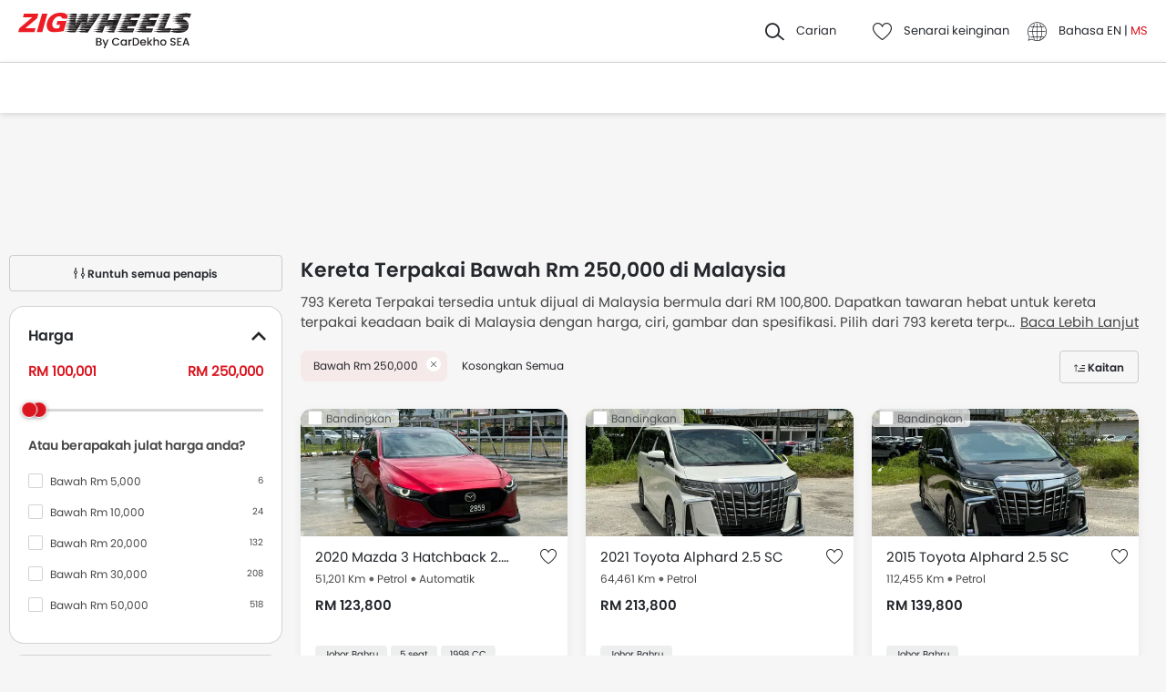

--- FILE ---
content_type: text/html; charset=UTF-8
request_url: https://www.zigwheels.my/ms/used-cars/under-rm-250000
body_size: 41485
content:
<!DOCTYPE html>
<html lang="ms" xmlns="http://www.w3.org/1999/xhtml"  translate="no"  >
    <head>
        <meta charset="UTF-8"/>
        <meta name="viewport" content="width=device-width, initial-scale=1">
                    <link href="https://www.zigwheels.my/ms/used-cars/under-rm-250000" rel="canonical"/>
                       
        <link href="https://www.zigwheels.my/2021/images/zigwheels/favicon.ico" type="image/x-icon"
              rel="icon"/>
        <link href="https://www.zigwheels.my/2021/images/zigwheels/favicon.ico" type="image/x-icon"
              rel="shortcut icon"/>

                            <link rel="alternate" hreflang="en" href="https://www.zigwheels.my/used-cars/under-rm-250000"><link rel="alternate" hreflang="x-default" href="https://www.zigwheels.my/used-cars/under-rm-250000"><link rel="alternate" hreflang="ms" href="https://www.zigwheels.my/ms/used-cars/under-rm-250000">            
            <meta name="csrf-param" content="_csrf">
<meta name="csrf-token" content="bjJA3lGUTNVIE3E98mYsIqUvnVL2DZbfx2ZYKRu6EA48f3WKJKU1pCt2PmiZS35G0Fv5G85Swo6JSzNnctl7WA==">
            <title>Kereta Terpakai Terbaik Bawah Rm 250,000 di Malaysia | Zigwheels</title>
            <link rel="preload" href="/2021/fonts/icomoon.ttf?wbwii8" as="font" type="font/ttf" crossorigin>
<link rel="preload" href="/2021/fonts/Poppins-Medium.woff2" as="font" type="font/woff2" crossorigin>
<link rel="preload" href="/2021/fonts/Poppins-Regular.woff2" as="font" type="font/woff2" crossorigin>
<link rel="preload" href="/2021/fonts/Poppins-SemiBold.woff2" as="font" type="font/woff2" fetchpriority="high" crossorigin>
            
            <link href="//www.googletagservices.com" rel="dns-prefetch"/>
            <link href="//ad.doubleclick.net" rel="dns-prefetch"/>
            <link href="//www.googleadservices.com" rel="dns-prefetch"/>
            <link href="//static.girnarsoft.com" rel="dns-prefetch"/>
                                        
            <meta name="robots" content="INDEX">
<meta property="og:title" content="Kereta Terpakai Terbaik Bawah Rm 250,000 di Malaysia | Zigwheels">
<meta name="description" content="Dapatkan kereta terpakai &amp; terpakai yang terbaik untuk dijual di Malaysia Bawah Rm 250,000 di Zigwheels.my. Beli kereta terpakai keadaan baik hari ini!">
<meta property="og:description" content="Dapatkan kereta terpakai &amp; terpakai yang terbaik untuk dijual di Malaysia Bawah Rm 250,000 di Zigwheels.my. Beli kereta terpakai keadaan baik hari ini!">
<meta property="og:image" content="https://www.zigwheels.my/2021/images/zigwheels-logo-cardekhosea.svg">
<meta property="og:type" content="website">
<meta property="og:site_name" content="Zigwheels">
<meta property="og:url" content="https://www.zigwheels.my/ms/used-cars/under-rm-250000">
<meta property="fb:app_id" content="">
<meta name="twitter:card" content="summary_large_image">
<meta name="twitter:site">
<meta name="twitter:creator">
<meta name="twitter:title" content="Kereta Terpakai Terbaik Bawah Rm 250,000 di Malaysia | Zigwheels">
<meta name="twitter:description" content="Dapatkan kereta terpakai &amp; terpakai yang terbaik untuk dijual di Malaysia Bawah Rm 250,000 di Zigwheels.my. Beli kereta terpakai keadaan baik hari ini!">
<meta name="twitter:image" content="https://www.zigwheels.my/2021/images/zigwheels-logo-cardekhosea.svg">
<link href="https://www.zigwheels.my/manifest.json?lang=ms&amp;v=1" rel="manifest">
            
<script>
    var gd = {};
    gd.config = {
        baseUrl: "/",
        site_url: "https://www.zigwheels.my/",
        countryCode: "my",
        withSubCity: 0,
        financeUrl: "",
        businessUnit: "cars",
        defaultBusinessUnit: "car",
        langCode: "ms",
        isdCode: "+60",
        defaultCity: "kuala-lumpur",
        defaultDisplayCity: "Kuala Lumpur",
        facebookAppId: "431251003897804",
        googleAppId: "823676775068-9bd9dmne8h50qdnlssj4panlnnbjmu5o.apps.googleusercontent.com",
        currencyCode: "RM",
        isSearchActive: 1,
        source: 'web',
        enquiryForm: 'https://enquiry.carbay.com',
        ucEnquiryForm: 'https://ucrf.carbay.com',
        noImage: "https://www.zigwheels.my/2021/images/1x1.png",
        widgetTracking: "Widget_Tracking",
        categorySlug: "car",
        controller: "used",
        action: "listing",
        urlBusinessUnit: ""
    };
    gd.po = {
        'otp_countdown' : "Hantar Semula OTP Dalam {timeleft} saat",
        'billion' : "billion",
        'million' : "Juta",
        'trillion' : "trillion",
    }
    gd.url = (function () {
        pub = {
            goto: function (href) {
                window.location.href = href;
            },
            gotoWindow: function (href) {
                window.open(href, "_blank");
            }
        }
        return pub;
    })();
</script>
<script>
    var siteUrls = {
        newCarUrl: "https://www.zigwheels.my/ms/new-cars",
        usedCarUrl: "https://www.zigwheels.my/ms/used-cars?utm_source=nc&utm_medium=search",
        usedCityPriceUrl: "https://www.zigwheels.my/ms/filterv1?city_id=citySlug&price_min=minPrice&price_max=maxPrice?businessUnit=cars",
        pricePageUrl: "https://www.zigwheels.my/ms/new-cars/brandSlug/modelSlug/price",
        pinCodeAddress: "/ajax/get-pincodes?lang=ms",
        brandCityDealer: "/ajax/get-brand-city-dealer?lang=ms",
        listingUrl: "https://www.zigwheels.my/ms/best-cars",
        leadPageUrl: "https://www.zigwheels.my/new-cars-lead/lead?lang=ms",
        compareUrl: "https://www.zigwheels.my/ms/compare-cars"
    };

    var notificationPermission = '';
    if (typeof Notification != 'undefined') {
        notificationPermission = Notification.permission;
    }
    if ('localStorage' in window && window.sessionStorage !== null && sessionStorage.getItem('original_location') == null) {
        sessionStorage.setItem('original_location', 'https://www.zigwheels.my/ms/used-cars/under-rm-250000');
    }
    let originalLocation = sessionStorage.getItem('original_location');
    var dataLayer = [
        {
                        'page_type': 'UsedListingPage',
                        'template_type': 'used',
                                                    'vehicle_type': 'car',
                        'country_id': 'Malaysia',
            'Language': 'ms',
            'source': 'web',
            'notification_status': notificationPermission,
                        'city':'Kuala Lumpur (Default)',
            'original_location': originalLocation
        }
    ];
    
gd.searchConfig = {
    controllerAction: "used_listing",
    oemSlug: typeof dataLayer[0].oemSlug !== 'undefined' ? dataLayer[0].oemSlug : '',
    modelSlug: typeof dataLayer[0].modelSlug !== 'undefined' ? dataLayer[0].modelSlug : '',
};

</script>


<!--GA Tracking Script-->
<script>
    var myCb = function(fn) {
        if (typeof window.requestIdleCallback === 'function') {
            window.requestIdleCallback(function(){
                fn(); 
            });
            return;
        }
        fn();
    };
    myCb(function(){
        (function (w, d, s, l, i) {
            w[l] = w[l] || [];
            w[l].push({'gtm.start': new Date().getTime(), event: 'gtm.js'});
            var f = d.getElementsByTagName(s)[0],
                    j = d.createElement(s), dl = l != 'dataLayer' ? '&l=' + l : '';
            j.defer = true;
            j.src =
                    '//www.googletagmanager.com/gtm.js?id=' + i + dl;
            f.parentNode.insertBefore(j, f);
        })(window, document, 'script', 'dataLayer', 'GTM-5KVT5KQ');
    });
</script>


<style>﻿.compare-bottom-sticky .compare-to-card .card .vh-name,.compare-bottom-sticky .compare-to-card .card .vh-price,.compare-bottom-sticky .compare-to-card .vh-price,.card .vh-name,.btn-view-all,.breadcrumb{text-overflow:ellipsis;overflow:hidden;white-space:nowrap}.grid-2:after,.grid-3:after,.grid-4:after,.grid-5:after,.grid-6:after,.container:after,.main:after{visibility:hidden;display:block;font-size:0;content:" ";clear:both;height:0}html,body{font-size:100%;font-family:poppins-regular,sans-serif;color:#24272c;font-size:14px;line-height:1.5}p{margin:0px 0px 0px 0px;line-height:1.5}a{color:#db151f}*{margin:0;padding:0;-webkit-touch-callout:none;-moz-touch-callout:none;-ms-touch-callout:none;-webkit-user-drag:none;-moz-user-drag:none;-ms-user-drag:none;-webkit-text-size-adjust:none;-webkit-highlight:none;-webkit-tap-highlight-color:rgba(0,0,0,0);box-sizing:border-box}body{margin:0 auto;background:#f6f6f6}a,body,h1,h2,h3,h4,h5,h6,li,p,ul,span{list-style:none;text-decoration:none;outline:none}.clearfix:after{visibility:hidden;display:block;font-size:0;content:" ";clear:both;height:0}img:not(.auto-height){max-width:100%;height:auto;outline:none}i{font-style:normal}.button,.button-cta,.card-link,.card-link2,body,button,input,select,textarea,a{outline:none}input,textarea{-webkit-user-select:auto;-khtml-user-select:auto;-moz-user-select:auto;-ms-user-select:auto;user-select:auto;resize:none}button::-moz-focus-inner{border:0}button:focus,[role=button]:focus{outline:none}input:-webkit-autofill{-webkit-box-shadow:0 0 0px 1000px #fff inset}input:not([type=range]),select{appearance:none;-webkit-appearance:none;-moz-appearance:none}select::-ms-expand{display:none}select:-moz-focusring{color:rgba(0,0,0,0);text-shadow:0 0 0 #000}table{width:100%;border-collapse:collapse}fieldset{border:0}h1,h2{font-weight:600}h3,h4,h5,h6,th,strong{font-weight:normal}input::-webkit-outer-spin-button,input::-webkit-inner-spin-button{-webkit-appearance:none;margin:0}input[type=number]{-moz-appearance:textfield}::-webkit-scrollbar{width:6px;height:6px}::-webkit-scrollbar-button{width:0}::-webkit-scrollbar-track-piece{background:rgba(36,39,44,.1);width:0}::-webkit-scrollbar-thumb{background:rgba(36,39,44,.2);border-radius:3px}@media only screen and (max-width: 768px){::-webkit-scrollbar{width:0;height:0px}}.m-xl{margin:24px}.m-xxl-t{margin-top:32px}.m-t-60{margin-top:60px}.p-y-60{padding:60px 0}.m-xl-t{margin-top:24px}.m-xl-b{margin-bottom:24px}.m-xl-l{margin-inline-start:24px}.m-xl-r{margin-inline-end:24px}.m-lg{margin:20px}.minus-m-lg{margin:-20px}.m-lg-t{margin-top:20px}.m-lg-b{margin-bottom:20px}.m-lg-l{margin-inline-start:20px}.m-lg-r{margin-inline-end:20px}.minus-m-lg-t{margin-top:-20px}.minus-m-lg-r{margin-inline-end:-20px}.minus-m-lg-l-r{margin-inline-start:-20px;margin-inline-end:-20px}.m-md{margin:16px}.m-md-t{margin-top:16px}.m-md-b{margin-bottom:16px}.m-md-l{margin-inline-start:16px}.m-md-r{margin-inline-end:16px}.minus-m-md-t{margin-top:-16px}.minus-m-md-l-r{margin-inline-start:-16px;margin-inline-end:-16px}.minus-m-md-l{margin-inline-start:-16px}.m-sm{margin:8px}.m-sm-t{margin-top:8px}.m-sm-b{margin-bottom:8px}.m-sm-l{margin-inline-start:8px}.m-sm-r{margin-inline-end:8px}.minus-m-sm-t{margin-top:-8px}.minus-m-sm-l-r{margin-inline-start:-8px;margin-inline-end:-8px}.m-xs{margin:4px}.m-xs-t{margin-top:4px}.m-xs-b{margin-bottom:4px}.m-xs-l{margin-inline-start:4px}.m-xs-r{margin-inline-end:4px}.minus-m-xs-l-r{margin-inline-start:-4px;margin-inline-end:-4px}.p-xl{padding:24px}.p-xl-t{padding-top:24px}.p-xl-b{padding-bottom:24px}.p-xl-l{padding-inline-start:24px}.p-xl-r{padding-inline-end:24px}.p-lg{padding:20px}.p-lg-t{padding-top:20px}.p-lg-b{padding-bottom:20px}.p-lg-l{padding-inline-start:20px}.p-lg-r{padding-inline-end:20px}.p-lg-l-r{padding-inline-start:20px;padding-inline-end:20px}.p-md{padding:16px}.p-md-t{padding-top:16px}.p-md-b{padding-bottom:16px}.p-md-l{padding-inline-start:16px}.p-md-r{padding-inline-end:16px}.p-md-l-r{padding-inline-end:16px;padding-inline-start:16px}.p-md-t-b{padding-top:16px;padding-bottom:16px}.p-sm{padding:8px}.p-sm-t{padding-top:8px}.p-sm-b{padding-bottom:8px}.p-sm-l{padding-inline-start:8px}.p-sm-r{padding-inline-end:8px}.p-xs{padding:4px}.p-xs-t{padding-top:4px}.p-xs-b{padding-bottom:4px}.p-xs-l{padding-inline-start:4px}.p-xs-r{padding-inline-end:4px}.m-0-t{margin-top:0}.m-0-b{margin-bottom:0}.p-0-b,.card-panel.p-0-b{padding-bottom:0}.p-0-t{padding-top:0}.p-t-0{padding-top:0}.p-t-0.btn-view-all{padding-top:0}.m-l-auto{margin-inline-start:auto}.m-r-auto{margin-inline-end:auto}.m-auto{margin-inline-start:auto;margin-inline-end:auto}.px-iframe-30{padding-inline-start:30px;padding-inline-end:30px}@media only screen and (max-width: 640px){.px-iframe-30{padding-inline-start:20px;padding-inline-end:20px}}.minus-m-lg-l{margin-inline-start:-20px}.m-auto{margin-inline-start:auto;margin-inline-end:auto}.p-xxl-r{padding-inline-end:40px}.p-xxl-l{padding-inline-start:40px}.p-xxl-t{padding-top:40px}.p-xxl-b{padding-bottom:40px}.p-0{padding:0px}.p-xl-l-r{padding-inline-start:24px;padding-inline-end:24px}.block,.d-block{display:block}.d-hide,.hide{display:none}.inline-block{display:inline-block}.float-left{float:left}.float-right{float:right}.p-rel{position:relative}.p-absolute{position:absolute}.p-sticky{position:sticky}.p-fixed{position:fixed}.d-flex{display:flex}.d-inline-flex{display:inline-flex}.flex-wrap{flex-wrap:wrap}.justify-space-around{justify-content:space-around}.justify-space-between{justify-content:space-between}.justify-content-center{justify-content:center}.justify-content-end{justify-content:flex-end}.align-center{align-items:center}.align-end{align-items:flex-end}.align-start{align-items:flex-start}.flex-row{flex-direction:row}.flex-column{flex-direction:column}.flex-column-reverse{flex-direction:column-reverse}.flex-row-reverse{flex-direction:row-reverse}.overlay{position:fixed;left:0;top:0;right:0;bottom:0;background:rgba(36,39,44,.4);overflow:hidden;z-index:99}.o-hidden{overflow:hidden}.o-x-hidden{overflow-x:hidden}.o-scroll{overflow:auto}.v-middle{vertical-align:middle}.ic-whatsapp{height:16px;width:16px;background:url("/2021/images/fonts-png/WhatsApp.png") no-repeat;background-size:100%;display:inline-block;vertical-align:middle;transition:transform .4s ease,opacity .4s ease;will-change:transform,opacity}.error{color:red;display:block;margin-top:4px}.valid{color:green;display:block;margin-top:4px}.hidden{opacity:0;height:0;pointer-events:none;overflow:hidden;margin-bottom:0}.bg-grey{background:#f8f8f9}.image-bg-color{background:#f4f6f9}.bg-accent-light{background:#cdebfb}.border-bottom{border-bottom:1px solid rgba(36,39,44,.2)}.border-top{border-top:1px solid rgba(36,39,44,.2)}.border-right{border-right:1px solid rgba(36,39,44,.2)}.border{border:1px solid rgba(36,39,44,.2)}.border-dashed{border:1px dashed rgba(36,39,44,.2)}.border-top-dashed{border-top:1px dashed rgba(36,39,44,.2)}.border-top-dashed.color-black{border-color:#000}.border-light{border-color:rgba(36,39,44,.13)}.fixed-bottom{position:fixed;left:0;right:0;bottom:0;z-index:9}.transition{transition:all .3s linear}.pointer{cursor:pointer}.truncate{text-overflow:ellipsis;overflow:hidden;white-space:nowrap}.nowrap{white-space:nowrap}.sticky-top{position:sticky;left:0;right:0;top:0;z-index:11}.sticky-bottom{position:sticky;left:0;right:0;bottom:0;z-index:9}.icon-star-filled:before,.icon-star-empty:before,.icon-star-half:before{color:#f79712}.fixed-container{padding-top:56.25%;position:relative;background:#f0f1f3;overflow:hidden;background:#f4f6f9}.fixed-container img{width:100%;display:block;margin:0 auto;top:50%;left:0;position:absolute;transform:translateY(-50%)}.image-object-fit{height:140px;overflow:hidden}.image-object-fit img{object-fit:cover;height:inherit;background:#f4f6f9}.list-block li{line-height:40px;margin-bottom:4px}.list-block li.active{color:#db151f}.rounded{border-radius:8px;-webkit-border-radius:8px;-moz-border-radius:8px;-ms-border-radius:8px}.rounded-16{border-radius:16px;-webkit-border-radius:16px;-moz-border-radius:16px;-ms-border-radius:16px}.rounded-30{border-radius:30px;-webkit-border-radius:30px;-moz-border-radius:30px;-ms-border-radius:30px}.rounded-40{border-radius:40px;-webkit-border-radius:40px;-moz-border-radius:40px;-ms-border-radius:40px}.list-inline li,.list-inline>*{display:inline-block}.sub-footer .list-inline-two li{width:50%;padding:6px 6px 6px 15px;position:relative}.sub-footer .list-inline-two li::before{content:"•";font-weight:bold;font-size:20px;display:inline-block;vertical-align:middle;position:absolute;top:3px;left:0;opacity:.4}.sub-footer .list-inline-two li:hover a{color:#db151f}.sub-footer .list-inline-two li:hover::before{color:#db151f}.sub-footer .list-inline-two li a{color:#484848}.list-bullet{list-style:none}.list-bullet li::before{content:"•";color:#db151f;font-weight:bold;display:inline-block;font-size:20px;line-height:13px;vertical-align:middle}.icon-tick:before{color:#30b38a}.footer-margin{margin-bottom:64px}.t-green{color:#019e43}.linkOpt::before{content:attr(data-before);margin-inline-end:3px}.body__overview{overflow-y:hidden}.w-100{width:100%}.w-50{width:50%}.bg-light{background-color:#f1f6fa}.bg-light.shadow-dark{box-shadow:0 0 0 0}.bg-ads,.bg-media{background-color:#e7f6fa}.bg-ads.shadow-dark,.bg-media.shadow-dark{box-shadow:0 0 0 0}.bg-ads .bg-ads,.bg-ads .write-review-banner,.bg-media .bg-ads,.bg-media .write-review-banner{background-color:rgba(0,0,0,0)}.bg-ads.card-rounded,.bg-media.card-rounded{background-color:#e7f6fa}.bg-transparent{background-color:rgba(0,0,0,0)}.bg-grey{background:#f8f8f9}.bg-grey.shadow-dark{box-shadow:0 0 0 0}.bg-white{background:#fff}.bg-white.shadow-dark{box-shadow:0 0 0 0}.header-height{height:56px}.expired{background:rgba(238,71,71,.1);color:#ee4747;font-size:10px;font-family:poppins-semibold,sans-serif;line-height:16px;border-radius:8px;padding:0 10px;display:inline-block}.tag-featured{text-transform:uppercase;font-size:11px;font-family:poppins-semibold,sans-serif,sans-serif;border:1px solid rgba(36,39,44,.2);border-radius:3px;-webkit-border-radius:3px;-moz-border-radius:3px;-ms-border-radius:3px;padding:4px}.tag-chip{text-transform:uppercase;font-size:11px;border-radius:11px;-webkit-border-radius:11px;-moz-border-radius:11px;-ms-border-radius:11px;padding:2px 11px;color:#3263d3;line-height:20px;background:#f5f7ff;display:inline-block;position:absolute;right:8px;top:8px}.tag-offer{padding:0px 10px;position:absolute;left:10px;top:10px;color:#30b38a;text-align:center;font-size:12px;background:#f1fffb;border-radius:20px;-webkit-border-radius:20px;-moz-border-radius:20px;-ms-border-radius:20px}.tag-offer b{font-family:poppins-semibold,sans-serif;font-weight:normal}.videos .card-image{padding-top:56.25%}.videos .card-image>*{position:absolute;left:0;right:0;top:0;bottom:0;width:100%;height:100%}.image-wrapper{overflow:hidden;background:#f4f6f9;position:relative}.image-wrapper img{object-fit:cover;height:inherit}.author-img img{border-radius:50%;-webkit-border-radius:50%;-moz-border-radius:50%;-ms-border-radius:50%}iframe{border:none}#recommended-vehicle .shadow-dark:last-child{margin-bottom:16px}.border-radius-6{border-radius:6px;-webkit-border-radius:6px;-moz-border-radius:6px;-ms-border-radius:6px}.border-radius-10{border-radius:10px;-webkit-border-radius:10px;-moz-border-radius:10px;-ms-border-radius:10px}.border-radius-20{border-radius:20px;-webkit-border-radius:20px;-moz-border-radius:20px;-ms-border-radius:20px}.border-radius-12{border-radius:12px;-webkit-border-radius:12px;-moz-border-radius:12px;-ms-border-radius:12px}.rotate-minus-90{transform:rotate(-90deg)}.rotate-90{transform:rotate(90deg)}.rotate-180{transform:rotate(180deg)}.rotate-minus-180{transform:rotate(-180deg)}.variant-selector{position:relative;padding-inline-end:40px}.variant-selector.popup-trigger{display:block}.variant-selector i{position:absolute;right:16px;top:50%;transform:translateY(-50%) rotate(-90deg)}.all-td-block td{display:block}.all-td-block td.d-flex{display:flex}.word-break{word-break:break-word}@media only screen and (max-width: 768px){.wap-hidden{display:none}}.bg-media-2{background-color:#f3fafc}.min-height-18{min-height:18px}.min-height-21{min-height:21px}@font-face{font-family:"icomoon";src:url("/2021/fonts/icomoon.eot?3fn96h");src:url("/2021/fonts/icomoon.eot?3fn96h#iefix") format("embedded-opentype"),url("/2021/fonts/icomoon.ttf?3fn96h") format("truetype"),url("/2021/fonts/icomoon.woff?3fn96h") format("woff"),url("/2021/fonts/icomoon.svg?3fn96h#icomoon") format("svg");font-weight:normal;font-style:normal;font-display:block}[class^=icon-],[class*=" icon-"]{font-family:"icomoon";speak:never;font-style:normal;font-weight:normal;font-variant:normal;text-transform:none;line-height:1;-webkit-font-smoothing:antialiased;-moz-osx-font-smoothing:grayscale}.icon-recent:before{content:""}.icon-calender:before{content:""}.icon-copy:before{content:""}.icon-email:before{content:""}.icon-reset:before{content:""}.icon-mobile:before{content:""}.icon-review:before{content:""}.icon-specs:before{content:""}.icon-variable:before{content:""}.icon-like-filled:before{content:""}.icon-download:before{content:""}.icon-price:before{content:""}.icon-fuel:before{content:""}.icon-sort:before{content:""}.icon-filter:before{content:""}.icon-brand:before{content:""}.icon-mail:before{content:""}.icon-location:before{content:""}.icon-similar:before{content:""}.icon-info:before{content:""}.icon-offer:before{content:""}.icon-mike:before{content:""}.icon-trending:before{content:""}.icon-language:before{content:""}.icon-play:before{content:""}.icon-compare:before{content:""}.icon-variants:before{content:""}.icon-my-account:before{content:""}.icon-comment:before{content:""}.icon-back:before{content:""}.icon-share-2:before{content:""}.icon-share:before{content:""}.icon-heart-filled:before{content:""}.icon-heart-blank:before{content:""}.icon-star-empty:before{content:""}.icon-star-filled:before{content:""}.icon-star-half:before{content:""}.icon-undo:before{content:""}.icon-undo2:before{content:""}.icon-like:before{content:""}.icon-dislike:before{content:""}.icon-search:before{content:""}.icon-close:before{content:""}.icon-tick:before{content:""}.icon-arrow-left:before{content:""}.icon-gps:before{content:""}.icon-edit:before{content:""}.icon-call:before{content:""}.icon-bars:before{content:""}.icon-location-2:before{content:""}.icon-gallery:before{content:""}.icon-dislike-filled:before{content:""}.icon-plus:before{content:""}.icon-minus:before{content:"";color:rgba(0,0,0,.5)}.icon-sorry:before{content:""}@font-face{font-family:"poppins-medium";src:url("/2021/fonts/Poppins-Medium.woff2") format("woff2");font-weight:500;font-style:normal;font-display:swap}@font-face{font-family:"poppins-regular";src:url("/2021/fonts/Poppins-Regular.woff2") format("woff2");font-weight:normal;font-style:normal;font-display:swap}@font-face{font-family:"poppins-semibold";src:url("/2021/fonts/Poppins-SemiBold.woff2") format("woff2");font-weight:600;font-style:normal;font-display:swap}.container,.main{width:1160px;margin:0 auto;position:relative;max-width:100%}.container .col-2,.main .col-2{float:left;width:800px;padding-inline-end:20px}.container .col-2.center,.main .col-2.center{margin:0 auto;float:none}.container .col-1,.main .col-1{float:right;width:360px}.blog-container{max-width:800px;margin:0 auto}.layout-full .container{width:1260px}.layout-listing .container{width:1260px}.layout-listing .container .col-1{width:300px;float:left}.layout-listing .container .col-2{width:960px;float:right;padding-inline-start:30px}.body-blackout{position:fixed;z-index:1010;left:0;top:0;right:0;bottom:0;background-color:rgba(0,0,0,.65);display:none;overflow:hidden}.body-blackout.is-blacked-out{display:block}.popup-trigger{display:inline-block}.popup-modal{background-color:#fff;padding:20px;opacity:0;pointer-events:none;transition:all .3s linear;z-index:9999;position:fixed;overflow:auto;display:none}.popup-modal.center{left:50%;top:50%;transform:translate(-50%, -50%);position:fixed;max-height:90vh}.popup-modal.top{left:0;right:0;top:0;max-height:90vh}.popup-modal.top.card{border-top-right-radius:0;border-top-left-radius:0}.popup-modal.bottom{left:0;right:0;bottom:0;max-height:67vh;transform:translateY(67vh);display:block;opacity:1;padding-top:0}.popup-modal.bottom.card{border-bottom-right-radius:0;border-bottom-left-radius:0}.popup-modal.bottom .popup-modal-close{right:0}.popup-modal.bottom .popup-modal-close.r-lg{right:20px}.popup-modal.bottom.is--visible{transform:translateY(0)}.popup-modal.bottom.is--visible{transform:translateY(0)}.popup-modal.full{left:0;top:0;right:0;bottom:0;max-height:100vh;overflow:auto}.popup-modal.is--visible{opacity:1;pointer-events:auto;display:block}.popup-modal-close{position:absolute;right:20px;top:20px;line-height:21px}.popup-modal-close.icon-close{font-size:10px}.popup-modal-close.icon-arrow-left{right:auto;left:0;top:0;position:relative;display:block;margin-bottom:20px}header.site-header{background:#fff;height:68px;z-index:99;padding-inline-start:20px;padding-inline-end:20px;display:flex;justify-content:space-between;align-items:center;font-size:13px;position:static;left:0;right:0;top:-68px;transition:all .3s ease;will-change:bottom}header.site-header .logo img{display:block}header.site-header .cityslectwrap,header.site-header button{cursor:pointer}header.site-header a{color:#24272c}header.site-header i{margin-inline-end:10px;font-size:21px;vertical-align:middle;display:inline-block}header.site-header i .badge-sq{position:absolute;top:-8px;right:-8px;width:17px;height:17px;line-height:17px;border-radius:6px;color:#fff;display:inline-block;background-color:#e61e3a}header.site-header>*:last-child{display:flex;justify-content:space-between;align-items:center}header.site-header>*:last-child>div{margin-inline-start:20px}header.site-header>*:last-child>div:first-child{margin-inline-start:0;margin-inline-end:20px}header.site-header>*:last-child>div:hover{color:#000}header.site-header>*:last-child>div:hover i{color:#000}header.site-header>*:last-child .cityslectwrap{max-width:178px}header.site-header .language .active{color:#db151f}header.site-header .language.dropdown{position:relative;cursor:pointer}header.site-header .language.dropdown .dropdown-content{position:absolute;background-color:#fff;min-width:118px;z-index:99;box-shadow:0 1px 4px 0 rgba(0,0,0,.1);left:0px;right:0px;display:none}header.site-header .language.dropdown .dropdown-content a{display:block;border-bottom:2px solid rgba(0,0,0,.04);line-height:40px;padding:0px 16px}header.site-header .language.dropdown .dropdown-content a:hover{color:#db151f}header.site-header .language.dropdown:hover .dropdown-content{display:block}.searchbox{display:inline-block;vertical-align:middle;width:460px;height:48px;position:relative;box-shadow:0 1px 4px 0 rgba(0,0,0,.1);border-radius:4px;-webkit-border-radius:4px;-moz-border-radius:4px;-ms-border-radius:4px;box-sizing:border-box}.searchbox .searchbtn{color:#fff;width:125px;line-height:50px;border:0;background-color:#24272c;position:absolute;top:-1px;right:-1px;border-radius:0 4px 4px 0;-webkit-border-radius:0 4px 4px 0;-moz-border-radius:0 4px 4px 0;-ms-border-radius:0 4px 4px 0;transition:all .4s ease-in-out;-webkit-transition:all .4s ease-in-out;-moz-transition:all .4s ease-in-out}.searchbox input{width:100%;height:48px;line-height:48px;background:#f5f5f6;box-sizing:border-box;padding:12px 140px 12px 44px;border:0;position:relative;border-radius:4px;-webkit-border-radius:4px;-moz-border-radius:4px;-ms-border-radius:4px}.searchbox .icon-search{position:absolute;left:13px;font-size:16px;top:50%;transform:translateY(-50%);z-index:1}.modal-city{background:#f8f8f9;text-align:center}.modal-city .searchtitle{font-size:30px;text-align:center;color:#24272c;line-height:36px}.modal-city .input-city{border-radius:4px;-webkit-border-radius:4px;-moz-border-radius:4px;-ms-border-radius:4px;height:48px;background:#fff;border:solid 1px rgba(36,39,44,.2);width:100%;box-sizing:border-box;font-size:14px;text-align:start;color:rgba(36,39,44,.7);padding:0 20px;width:686px;margin:23px auto 31px;position:relative}.modal-city .input-city:hover,.modal-city .input-city.input:focus{background-image:none}.modal-city .cityiconblock{text-align:center}.modal-city .cityiconblock.cityheight li{height:auto;min-height:55px}.modal-city .cityiconblock.cityheight li .iconhold{display:none}.modal-city .cityiconblock li{display:inline-block;vertical-align:middle;width:12%;height:140px;transition:all .3s ease-in 0s;-webkit-transition:all .3s ease-in 0s;-moz-transition:all .3s ease-in 0s;box-sizing:border-box;position:relative;font-family:poppins-semibold,sans-serif,sans-serif;font-size:16px;line-height:19px;font-weight:500}.modal-city .cityiconblock li:before{content:"";position:absolute;top:0;right:0;bottom:0;left:0;border-radius:4px;-webkit-border-radius:4px;-moz-border-radius:4px;-ms-border-radius:4px;transition-duration:.3s;transition-property:top,right,bottom,left}.modal-city .cityiconblock li:hover:before{top:-2px;right:-10px;bottom:-2px;left:-10px;z-index:1;background:#fff;box-shadow:0 2px 8px 0 rgba(0,0,0,.2);-webkit-box-shadow:0 2px 8px 0 rgba(0,0,0,.2);-moz-box-shadow:0 2px 8px 0 rgba(0,0,0,.2);-ms-box-shadow:0 2px 8px 0 rgba(0,0,0,.2);border:0}.modal-city .cityiconblock li:hover i{color:#db151f}.modal-city .cityiconblock li a{display:block;width:100%;height:100%;text-align:center;padding:18px 10px;box-sizing:border-box;position:relative;z-index:1;color:#24272c}.autocomplete-suggestions{max-height:242px;overflow-y:auto;background:#fff;border:1px solid rgba(36,39,44,.2);border-radius:4px;-webkit-border-radius:4px;-moz-border-radius:4px;-ms-border-radius:4px;box-shadow:0 4px 12px 0 rgba(0,0,0,.2);-webkit-box-shadow:0 4px 12px 0 rgba(0,0,0,.2);-moz-box-shadow:0 4px 12px 0 rgba(0,0,0,.2);-ms-box-shadow:0 4px 12px 0 rgba(0,0,0,.2);position:absolute;left:0;top:48px;width:100%;z-index:9999;display:none}.autocomplete-suggestions>*{padding:10px 15px;overflow:hidden;text-overflow:ellipsis;white-space:nowrap;height:48px;line-height:26px;box-sizing:border-box;-webkit-box-sizing:border-box;-moz-box-sizing:border-box;border-top:1px solid rgba(36,39,44,.2);text-align:start;font-size:14px;border-left:4px solid rgba(0,0,0,0);transition:all .2s;cursor:pointer}.autocomplete-suggestions>*:first-child{border-top:0}.autocomplete-suggestions>*.selected{background:#f8f8f9;border-left:4px solid #db151f}.autocomplete-suggestions>* i{margin-inline-end:16px;vertical-align:middle}.autocomplete-suggestions>* i::before{color:#484848;font-size:18px}.autocomplete-suggestions.js-ask-question,.autocomplete-suggestions.z-index-3{z-index:3}.navwrap{position:sticky;top:0;left:0;right:0;z-index:11;padding-inline-start:20px;padding-inline-end:20px;background:#fff;border-top:1px solid rgba(36,39,44,.2);box-shadow:0px 2px 6px 0 rgba(36,39,44,.15);height:56px;transition:all .3s ease}nav.gsm_hWrap{text-align:center;position:relative}nav.gsm_hWrap .nav{display:inline-block;vertical-align:middle}nav.gsm_hWrap .nav>li{margin:0 4px;text-align:start}nav.gsm_hWrap .nav>li:first-child{margin-inline-start:0}nav.gsm_hWrap .nav>li>a,nav.gsm_hWrap .nav>li>span{padding:0 5px}nav.gsm_hWrap ul{padding:0;margin:0;list-style:none}nav.gsm_hWrap ul li{float:left}nav.gsm_hWrap ul>li{display:inline-block;position:relative;line-height:50px;margin:0 10px;border-top:4px solid rgba(0,0,0,0);box-sizing:border-box}nav.gsm_hWrap ul>li.ad-link>a,nav.gsm_hWrap ul>li.ad-link>span{background:#db151f !important;color:#fff !important}nav.gsm_hWrap ul>li.ad-link>a .gsm_caretRight,nav.gsm_hWrap ul>li.ad-link>span .gsm_caretRight{border-color:rgba(0,0,0,0) rgba(0,0,0,0) rgba(0,0,0,0) #fff !important}nav.gsm_hWrap ul>li.ad-link>ul{background:rgba(0,0,0,0);width:auto;cursor:default}nav.gsm_hWrap ul>li.ad-link>ul li{background:rgba(0,0,0,0)}nav.gsm_hWrap ul>li.ad-link>ul li a,nav.gsm_hWrap ul>li.ad-link>ul li span{padding:0}nav.gsm_hWrap ul>li.ad-link>ul li a img,nav.gsm_hWrap ul>li.ad-link>ul li span img{width:100%;display:block}nav.gsm_hWrap ul>li.ad-link .ad-slot-panel{background:#fff;width:250px;padding:10px;margin-inline-start:3px;border:1px solid rgba(0,0,0,.1);transition:all .2s;box-shadow:0 4px 12px 0 rgba(0,0,0,.2);-webkit-box-shadow:0 4px 12px 0 rgba(0,0,0,.2);-moz-box-shadow:0 4px 12px 0 rgba(0,0,0,.2);-ms-box-shadow:0 4px 12px 0 rgba(0,0,0,.2);border-radius:4px;-webkit-border-radius:4px;-moz-border-radius:4px;-ms-border-radius:4px;position:relative}nav.gsm_hWrap ul>li.ad-link .ad-slot-panel a.block{border-left:0}nav.gsm_hWrap ul>li.ad-link .ad-slot-panel a.btn-line{color:#db151f;border-left:1px solid #db151f;font-size:15px}nav.gsm_hWrap ul>li.ad-link .ad-slot-panel a.btn-line:hover{color:#fff}nav.gsm_hWrap ul>li.ad-link .tag-featured{left:auto;top:4px;right:4px;position:absolute;line-height:14px;background:rgba(219,21,31,.8);color:#fff;width:auto}nav.gsm_hWrap ul>li ul li{margin:0;line-height:50px}nav.gsm_hWrap ul>li ul li:hover>a,nav.gsm_hWrap ul>li ul li:hover>span{background:#fff}nav.gsm_hWrap ul>li ul li.subactive>a,nav.gsm_hWrap ul>li ul li.subactive>span{border-color:#db151f;color:#24272c}nav.gsm_hWrap ul>li li a,nav.gsm_hWrap ul>li li span{color:#484848;text-transform:none;font-size:12px}nav.gsm_hWrap ul>li a,nav.gsm_hWrap ul>li span{padding:0 10px;font-size:12px;text-decoration:none;color:#24272c;text-transform:uppercase;display:block;cursor:pointer}nav.gsm_hWrap ul>li:hover{border-top:4px solid #db151f}nav.gsm_hWrap ul>li:hover>a,nav.gsm_hWrap ul>li:hover>span{color:#db151f}nav.gsm_hWrap ul>li:hover li>a:before,nav.gsm_hWrap ul>li:hover li>span:before{display:none}nav.gsm_hWrap ul>li:hover>ul{top:50px;visibility:visible}nav.gsm_hWrap ul>li:hover>ul>li{border-top:2px solid rgba(36,39,44,.04);width:100%;height:50px;opacity:1}nav.gsm_hWrap ul>li:hover>ul>li:last-child{border-bottom:0}nav.gsm_hWrap ul>li:hover>ul>li:last-child:hover>a,nav.gsm_hWrap ul>li:hover>ul>li:last-child:hover>span{border-bottom-left-radius:4px;border-bottom-right-radius:4px}nav.gsm_hWrap ul>li>ul{position:absolute;left:0;visibility:hidden;background:#f6f6f6;top:50px;z-index:5;width:260px;border-radius:4px;-webkit-border-radius:4px;-moz-border-radius:4px;-ms-border-radius:4px;box-shadow:0 0 6px 0 rgba(0,0,0,.14);z-index:99}nav.gsm_hWrap ul>li>ul ul{left:0;margin-inline-start:0}nav.gsm_hWrap ul>li>ul li{height:0;opacity:0;position:relative;clear:both;float:left;background:hsla(0,0%,100%,.2);-webkit-transition:height .2s ease,opacity .2s ease;-moz-transition:height .2s ease,opacity .2s ease;-o-transition:height .2s ease,opacity .2s ease;transition:height .2s ease,opacity .2s ease}nav.gsm_hWrap ul>li>ul li a,nav.gsm_hWrap ul>li>ul li span:not(.btn-line){width:100%;display:block;border-left:4px solid rgba(0,0,0,0)}nav.gsm_hWrap ul>li>ul li ul li{height:0;box-shadow:0 0 0 0 rgba(0,0,0,.2);-webkit-box-shadow:0 0 0 0 rgba(0,0,0,.2);-moz-box-shadow:0 0 0 0 rgba(0,0,0,.2);-ms-box-shadow:0 0 0 0 rgba(0,0,0,.2)}nav.gsm_hWrap ul>li>ul li:hover ul{background:#fff;opacity:1;visibility:visible;top:0}nav.gsm_hWrap ul>li>ul li:hover ul.nav-bottom{top:0;bottom:auto}nav.gsm_hWrap ul>li>ul li:hover>ul>li{height:46px}nav.gsm_hWrap ul>li>ul>li:first-child:hover{border-top-left-radius:4px;-webkit-border-top-left-radius:4px;-moz-border-top-left-radius:4px}nav.gsm_hWrap ul>li>ul>li ul{left:100%;top:0;opacity:0;visibility:hidden;box-shadow:0 0 2px 0 rgba(0,0,0,.5);-webkit-box-shadow:0 0 2px 0 rgba(0,0,0,.5);-moz-box-shadow:0 0 2px 0 rgba(0,0,0,.5);-ms-box-shadow:0 0 2px 0 rgba(0,0,0,.5)}nav.gsm_hWrap ul>li:last-child>ul:not(.submenu-ul),nav.gsm_hWrap ul>li:nth-last-child(2)>ul:not(.submenu-ul){left:auto;right:0}nav.gsm_hWrap ul>li:last-child>ul:not(.submenu-ul)>li ul,nav.gsm_hWrap ul>li:nth-last-child(2)>ul:not(.submenu-ul)>li ul{left:auto;right:100%}nav.gsm_hWrap ul>li.elc-vh a,nav.gsm_hWrap ul>li.elc-vh span{color:#019e43}nav.gsm_hWrap ul>li.elc-vh .gsm_caret{border-color:#019e43 rgba(0,0,0,0) rgba(0,0,0,0) rgba(0,0,0,0)}nav.gsm_hWrap .gsm_caret{border-width:6px 5px 0 5px;border-style:solid;border-color:#24272c rgba(0,0,0,0) rgba(0,0,0,0) rgba(0,0,0,0);width:0;height:0;margin:-1px 0 0 4px;display:inline-block;vertical-align:middle}nav.gsm_hWrap .city-nav{padding-top:16px;cursor:pointer}nav.gsm_hWrap .city-nav>*{vertical-align:middle}nav.gsm_hWrap .city-nav .icon-location{font-size:18px}nav.gsm_hWrap .stickylogo{position:absolute;left:10px;transform:translateX(-65px) translateY(-50%);top:50%;transition:all .4s ease-in-out;-webkit-transition:all .4s ease-in-out;opacity:0;display:block}nav.gsm_hWrap .stickylogo img{width:120px;display:block}nav.gsm_hWrap.gssticky .stickylogo{transform:translateX(0) translateY(-50%);opacity:1}nav.gsm_hWrap .gsm_caretRight{border-width:6px 0 5px 5px;border-style:solid;border-color:rgba(0,0,0,0) rgba(0,0,0,0) rgba(0,0,0,0) #24272c;width:0;height:0;margin:16px 15px 0;display:inline-block;vertical-align:middle;float:right}nav.gsm_hWrap.gsm_hWrap ul li ul.navsubmenu li:hover ul{top:-1px;bottom:inherit}@media only screen and (max-width: 75em){.nav li:last-child>ul:not(.submenu-ul),.nav li:nth-last-child(2)>ul:not(.submenu-ul),.nav li:nth-last-child(3)>ul:not(.submenu-ul){left:auto;right:0}.nav li a,.nav li span{font-size:12px !important}.gsm_hWrap .city-nav{padding-top:0;padding-bottom:16px}}footer{background:#fff;border-top:1px solid rgba(36,39,44,.2);font-size:12px}footer>*:first-child{background:url(/2021/images/footer-bg.png) no-repeat center bottom;padding:36px 0 50px}footer>*:first-child.lazy{background-image:none}footer>*:first-child>ul{display:flex;align-items:flex-start;justify-content:space-between;line-height:2.38}footer>*:first-child>ul a{color:#24272c}footer>*:first-child>ul li ul li:first-child{font-family:poppins-semibold,sans-serif;margin-bottom:10px;text-transform:uppercase}footer>*:nth-child(2){background:#24272c;height:58px;line-height:58px;color:#a9aaad}footer>*:nth-child(2) ul{display:flex;align-items:center;justify-content:space-between}footer .app-store-icn{opacity:.7}footer .app-store-icn:hover{opacity:1}footer .similer-sites-link span{min-width:125px;display:inline-block}footer .similer-sites-link span img{height:11px;width:20px;margin-inline-end:10px}footer .similer-sites-link span:nth-child(2):before,footer .similer-sites-link span:nth-child(3):before{color:rgba(36,39,44,.44);display:inline-block;margin:0 5px;content:"|"}footer .socil-link{height:24px;width:24px;margin-inline-start:6px;transition:all .4s ease-in-out;-webkit-transition:all .4s ease-in-out;-moz-transition:all .4s ease-in-out;border-radius:100%;-webkit-border-radius:100%;-moz-border-radius:100%;-ms-border-radius:100%;background:#fff;float:left;text-align:center;display:block;vertical-align:middle;line-height:24px;filter:grayscale(100%);opacity:1}footer .socil-link:first-child{margin-inline-start:0}footer .socil-link:hover{filter:grayscale(0)}footer .socil-link i,footer .socil-link img{width:14px;height:14px;background-size:100%;vertical-align:middle;line-height:14px;filter:initial}footer ul li:hover span{cursor:pointer}.copyright-sec{background-color:#fff}.copyright-sec img{max-height:31px}.cardekho-sea img{margin-left:40px}.breadcrumb{line-height:10px}.breadcrumb li{display:inline;padding-inline-end:8px;position:relative;text-transform:capitalize;font-size:10px;vertical-align:middle}.breadcrumb li.active{display:inline}.breadcrumb li a{color:#db151f}.breadcrumb li::after{position:absolute;right:2px;top:50%;content:"›";display:block;height:10px;margin-top:-5px}.breadcrumb li:last-child{color:#24272c}.breadcrumb li:last-child::after{content:""}.button,.btn-line,.btn-solid{height:48px;line-height:48px;text-align:center;font-size:15px;font-family:poppins-semibold,sans-serif;border-radius:4px;-webkit-border-radius:4px;-moz-border-radius:4px;-ms-border-radius:4px;display:inline-block;border:1px solid rgba(0,0,0,0)}.button.btn-mini,.btn-mini.btn-line,.btn-mini.btn-solid{height:40px;line-height:40px;font-size:12px}.button.width-auto,.width-auto.btn-line,.width-auto.btn-solid{width:auto;padding-inline-start:20px;padding-inline-end:20px;min-width:140px}.btn-view-all{padding-top:12px;font-size:12px;font-family:poppins-semibold,sans-serif;text-transform:uppercase;letter-spacing:1px;display:inline-block;border:0;border-bottom:2px dotted #db151f;color:#db151f;cursor:pointer}.btn-view-all.border-0{border:none}.btn-view-all.p-0-t{padding-top:0}.btn-view-all.border-0{border:none}.btn-view-all:after{font-family:"icomoon";content:"";display:inline-block;transform:rotate(180deg);font-size:10px;line-height:16px;margin-inline-start:4px}.btn-view-all.arrow-down:after{transform:rotate(-90deg);margin-inline-start:8px}.btn-view-all.arrow-up:after{transform:rotate(90deg);margin-inline-start:8px}.btn-view-all.btn-line{height:36px;line-height:36px;align-items:center;justify-content:center;border:1px solid #db151f;color:#db151f;margin-top:20px;padding-top:0;max-width:360px;margin-inline-start:auto;margin-inline-end:auto;padding-inline-start:3px}.btn-view-all.btn-line.btn-more{color:#e61e3a;border-color:#e61e3a;border-radius:34px}.btn-view-all.btn-line.btn-more:hover{background-color:#e61e3a;color:#fff}.btn-view-all.btn-grey{border:1px solid #484848;color:#28333f}.btn-view-all span{white-space:nowrap;text-overflow:ellipsis;overflow:hidden;display:inline-block;vertical-align:middle;max-width:calc(100% - 20px)}.btn-view-all.hide{display:none}.btn-solid{background:#e61e3a;width:100%;color:#fff}.btn-solid.bg-accent{background:#db151f}.btn-solid.bg-primary{background:#24272c}.btn-solid.btn-accent-light{background:rgba(219,21,31,.1);color:#24272c}.btn-solid.width-auto{width:auto}.btn-solid .icon-back{font-size:9px;vertical-align:middle;padding-inline-end:4px}.btn-solid:disabled,.btn-solid[disabled]{background-color:#d8d8d8}.btn-solid.download i{vertical-align:middle}button:disabled,button[disabled],a:disabled,a[disabled]{background-color:#d8d8d8;cursor:default}button:disabled:hover,button[disabled]:hover,a:disabled:hover,a[disabled]:hover{box-shadow:none}.btn-whatsapp{border:1px solid #63b161;width:48px;display:inline-flex;align-items:center;justify-content:center;vertical-align:middle;min-width:48px;color:#63b161;background-color:#fff}.btn-whatsapp .ic-whatsapp{width:18px;height:18px;background-size:100%}.btn-whatsapp.large{width:100%;color:#63b161;font-size:14px}.btn-whatsapp.large .ic-whatsapp{margin-inline-end:6px}.btn-whatsapp.bg-whatsapp{background-color:#63b161;color:#fff;transition:transform .4s ease,opacity .4s ease;will-change:transform,opacity}.btn-whatsapp.bg-whatsapp .ic-whatsapp{background:url("/2021/images/whatsapp.svg") no-repeat center}.btn-whatsapp.bg-whatsapp:hover{background-color:#fff;color:#63b161}.whatsapp-fixed{left:auto;right:20px;bottom:20px}.whatsapp-fixed .btn-whatsapp{border-radius:50%;-webkit-border-radius:50%;-moz-border-radius:50%;-ms-border-radius:50%}.btn-view-fixed{position:absolute;right:0;top:0;line-height:24px;padding-top:0}.btn-view-fixed.btn-view-all:after{line-height:24px;position:relative;top:-1px}.btn-fixed-bottom{background:#fff;padding:8px 20px;box-shadow:0 -2px 8px 0 rgba(36,39,44,.1);-webkit-box-shadow:0 -2px 8px 0 rgba(36,39,44,.1);-moz-box-shadow:0 -2px 8px 0 rgba(36,39,44,.1);-ms-box-shadow:0 -2px 8px 0 rgba(36,39,44,.1);border-radius:1px 1px 0 0;-webkit-border-radius:1px 1px 0 0;-moz-border-radius:1px 1px 0 0;-ms-border-radius:1px 1px 0 0;position:sticky;left:0;height:64px;right:0;bottom:0;z-index:10;transform:translateY(64px);transition:transform .4s ease,opacity .4s ease;will-change:transform,opacity}.btn-fixed-bottom.p-sticky{transform:translateY(0)}.btn-fixed-bottom.p-fixed{position:fixed;transform:translateY(0)}.btn-fixed-bottom>.btn-mini{height:36px;line-height:36px}.lead-form .btn-fixed-bottom{transform:translateY(0px);box-shadow:0 0 0}.btn-line{border:1px solid #e61e3a;color:#e61e3a;width:100%}.btn-line.grey{border:1px solid rgba(36,39,44,.2);color:#24272c;background-color:rgba(0,0,0,0)}.btn-line .icon-call:before{color:#30b38a}.btn-line.btn-more{width:fit-content;padding-inline-start:18px;padding-inline-end:18px;margin-inline-start:auto;margin-inline-end:auto;height:28px;line-height:28px;display:block}.btn-line.btn-more.btn-curved{border-radius:18px;-webkit-border-radius:18px;-moz-border-radius:18px;-ms-border-radius:18px}.btn-line.btn-more.hide{display:none}.btn-line.btn-accent{border-color:#db151f;color:#db151f}.cta-with-call{position:relative}.cta-with-call>*{vertical-align:middle}.cta-with-call .btn-solid{width:calc(100% - 60px)}.cta-with-call .btn-call{margin-inline-start:4px}.tab-chips,.features-chips{scroll-behavior:smooth;white-space:nowrap;overflow:auto}.tab-chips>*,.chip,.features-chips>*{display:inline-block;min-width:79px;height:33px;line-height:33px;font-size:13px;text-transform:capitalize;border-radius:6px;-webkit-border-radius:6px;-moz-border-radius:6px;-ms-border-radius:6px;background:#f4f6f9;vertical-align:middle;color:#24272c;padding:0 16px;white-space:nowrap;text-align:center;cursor:pointer}.tab-chips>* a,.tab-chips>* span,.chip a,.chip span,.features-chips>* a,.features-chips>* span{display:block;text-align:center;color:#24272c}.tab-chips>*.active,.tab-chips>*[aria-selected=true],.chip.active,.chip[aria-selected=true],.features-chips>*.active,.features-chips>*[aria-selected=true]{background:rgba(219,21,31,.07);color:#db151f}.tab-chips>*.active a,.tab-chips>*.active span,.tab-chips>*[aria-selected=true] a,.tab-chips>*[aria-selected=true] span,.chip.active a,.chip.active span,.chip[aria-selected=true] a,.chip[aria-selected=true] span,.features-chips>*.active a,.features-chips>*.active span,.features-chips>*[aria-selected=true] a,.features-chips>*[aria-selected=true] span{color:#db151f}.card{border-radius:12px;-webkit-border-radius:12px;-moz-border-radius:12px;-ms-border-radius:12px;background-color:#fff}.card.js-active-variant{border:1px solid #db151f;overflow:hidden}.card.bg-white{background:#fff}.card .vh-name{font-size:15px;line-height:inherit;display:block;margin-bottom:8px;color:#24272c}.card .vh-price,.card .vh-finance,.card .card-title{font-size:15px;line-height:16px;display:block;font-family:poppins-semibold,sans-serif;margin-bottom:8px}.card .vh-price>*,.card .vh-finance>*,.card .card-title>*{margin-top:8px;display:block;font-family:poppins-regular,sans-serif;font-size:12px}.card .vh-price>*.m-0-t,.card .vh-finance>*.m-0-t,.card .card-title>*.m-0-t{margin-top:0px}.card .vh-price.min-height-36,.card .vh-finance.min-height-36,.card .card-title.min-height-36{min-height:36px}.card .vh-price.min-height-41,.card .vh-finance.min-height-41,.card .card-title.min-height-41{min-height:41px}.card .vh-price>.tooltip-chip,.card .vh-finance>.tooltip-chip,.card .card-title>.tooltip-chip{display:inline-block;margin-top:0}.card .vh-price.emi span,.card .vh-price.emi a,.card .vh-finance.emi span,.card .vh-finance.emi a,.card .card-title.emi span,.card .card-title.emi a{margin-inline-start:4px;font-size:10px;font-family:poppins-regular,sans-serif;display:inline-block;margin-top:0}.card .vh-price.m-b-2,.card .vh-finance.m-b-2,.card .card-title.m-b-2{margin-bottom:2px}.card .card-title{line-height:24px}.card .vh-launch-date{font-size:12px;color:rgba(36,39,44,.7);display:block}.card .vh-launch-date span{font-family:poppins-semibold,sans-serif;color:#24272c;padding-inline-start:4px}.card .vh-review{font-size:13px;margin-bottom:8px;display:block}.card .vh-review span,.card .vh-review a{color:rgba(36,39,44,.7)}.card>img,.card .card-image>img,.card .fixed-container>img,.card .image-wrapper>img{border-radius:12px 12px 0 0}.card .image-wrapper{height:140px;border-radius:12px 12px 0 0;position:relative}.card .image-wrapper img{object-fit:cover;height:inherit;width:100%}.card .custom-control label{font-size:12px;line-height:18px}.card-image{position:relative;display:block;background:#f4f6f9;border-radius:12px 12px 0 0;overflow:hidden}.card-image.radius-0{border-radius:0 0 0 0}.card-image>img{display:block;margin:0px auto;width:100%}.card-image .icon-play{cursor:pointer;font-size:10px;left:50%;transform:translateX(-50%) translateY(-50%);position:absolute;top:50%;background:#fff;color:#000;width:24px;height:24px;line-height:24px;text-align:center;border-radius:50%}.card-image .icon-play:before{margin-inline-start:4px}.card-panel{padding:16px;position:relative}.shadow-dark{box-shadow:0 2px 20px 0 rgba(40,51,63,.12);-webkit-box-shadow:0 2px 20px 0 rgba(40,51,63,.12);-moz-box-shadow:0 2px 20px 0 rgba(40,51,63,.12);margin-bottom:16px;position:relative}.shadow-dark:last-child,.shadow-dark.m-0-b{margin-bottom:0}.shadow-light{box-shadow:0px 4px 12px 0px rgba(0,0,0,.06);-webkit-box-shadow:0px 4px 12px 0px rgba(0,0,0,.06);-moz-box-shadow:0px 4px 12px 0px rgba(0,0,0,.06);position:relative}.card-rounded{background-color:#fff;border-radius:16px;-webkit-border-radius:16px;-moz-border-radius:16px;-ms-border-radius:16px;margin-bottom:12px}.card-rounded:last-child{margin-bottom:0}.card-rounded #recommended-vehicle .shadow-dark{box-shadow:none;margin-bottom:0}.card-cta{font-size:14px;color:#db151f;display:block}.list-card>*{margin-bottom:16px}.list-card>*.splide__slide{margin-bottom:16px}.list-card>* .image-wrapper{height:160px}.list-card>* .image-wrapper img{min-width:100%}.tab-panels>*{display:none}.tab-panels>*.active{display:block}h1{font-size:20px;line-height:inherit;font-family:poppins-semibold,sans-serif;color:#24272c}h2,.heading-h2{font-size:18px;line-height:inherit;font-family:poppins-semibold,sans-serif;color:#24272c}.heading-h3{font-size:13px;line-height:21px;color:#24272c}.card-shadow h2{font-size:18px;line-height:24px}.f-48{font-size:48px;line-height:1.1}.f-36{font-size:36px;line-height:1.5}.f-30{font-size:30px}.f-27{font-size:27px}.f-24{font-size:24px}.f-22{font-size:22px}.f-20{font-size:20px}.f-18{font-size:18px}.f-16{font-size:16px}.f-15{font-size:15px}.f-14{font-size:14px}.f-13{font-size:13px}.f-12{font-size:12px}.f-11{font-size:11px;line-height:18px}.f-10{font-size:10px}.f-medium{font-family:poppins-medium,sans-serif}.f-regular{font-family:poppins-regular,sans-serif}.f-semibold{font-family:poppins-medium,sans-serif}.f-bold{font-family:poppins-semibold,sans-serif}.t-accent{color:#db151f}.t-highlight{color:#30b38a}.t-promotional{color:#e61e3a}.t-hint{color:rgba(36,39,44,.7)}.t-gray{color:rgba(36,39,44,.5)}.info .t-light,.t-light{color:#484848}.t-heading{color:#24272c}.t-white{color:#fff}.t-whatsapp{color:#63b161}.t-viber{color:#7143b9}.t-offer{color:#30b38a}.t-valid{color:#30b38a}.t-body{color:#24272c}.t-center{text-align:center}.t-left{text-align:start}.t-right{text-align:end}.t-underline{text-decoration:underline}.t-uppercase{text-transform:uppercase}.t-nowrap{white-space:nowrap}.t-capitalize{text-transform:capitalize}.info{font-size:15px;margin-top:8px;color:#484848}.info .acc-title{color:#24272c}.f-style-normal{font-style:normal}.ic-facebook-filled{background:#365089 url("/2021/images/fonts-png/facebook.png") no-repeat center/28px}.ic-facebook-filled.lazy{background-image:none}.facebook-filled{background:#3c5a9a}.ic-whatsapp-filled{background:#67c15e url("/2021/images/fonts-png/whatsapp-white.svg") no-repeat center/28px}.ic-whatsapp-filled.lazy{background-image:none}.ic-twitter-filled{background:#fff url("/2021/images/fonts-png/twitter-theme.png") no-repeat center/28px;border:1px solid rgba(36,39,44,.2)}.ic-twitter-filled.lazy{background-image:none}.ic-pinterest-filled{background:#b71e23 url("/2021/images/fonts-png/pinterest.png") no-repeat center/28px}.ic-pinterest-filled.lazy{background-image:none}.ic-google-filled{background:#db3236 url("/2021/images/fonts-png/google.png") no-repeat center/28px;font-size:24px;color:#fff}.ic-google-filled.lazy{background-image:none}.google-filled{background:#c70a0d}.ic-facebook{width:32px;height:32px;background:url("/2021/images/fonts-png/fb.png") no-repeat center;display:inline-block}.ic-youtube{width:32px;height:32px;background:url("/2021/images/fonts-png/youtube.png") no-repeat center;display:inline-block}.ic-instagram{width:32px;height:32px;background:url("/2021/images/fonts-png/instagram.png") no-repeat center;display:inline-block}.ic-twitter{width:32px;height:32px;background:url("/2021/images/fonts-png/twitter-theme.png") no-repeat center;display:inline-block}.social-media li{margin-inline-end:5px}.social-media i{width:50px;height:50px;line-height:50px;display:block;text-align:center}.social-media span{width:auto;color:rgba(36,39,44,.7);display:block;font-size:10px;padding-inline-start:0;text-transform:capitalize;margin-top:5px;text-align:center}.ic-whatsapp-line{width:14px;height:14px;background:url("/2021/images/whatsapp-line.svg") no-repeat center/100%;display:inline-block;vertical-align:middle}.ic-whatsapp-line.lazy{background-image:none}.read-more-less{font-size:15px;color:#484848;position:relative}.read-more-less .height-hidden{transition:all .1s ease-in}.read-more-less .height-hidden.content-hidden img{display:none}.read-more-less .read-more,.read-more-less .read-less{text-decoration:underline;text-transform:capitalize}.read-more-less .read-less{position:relative;display:block;text-align:end}.read-more-less .read-less.hide{display:none}.read-more-less .read-more{position:absolute;right:0;bottom:0;background:#fff;padding-inline-start:15px}.read-more-less .read-more:before{content:"... ";position:absolute;left:0;text-decoration:none}.read-more-less .btn-line.btn-more.hide{display:none}.read-more-less .btn-view-all.js-read-more:after{transform:rotate(-90deg)}.read-more-less .btn-view-all.js-read-less:after{transform:rotate(90deg)}.read-more-less .btn-view-all:after{margin-inline-start:8px}.read-more-less .btn-view-all.btn-more.hide{display:none}.height-hidden{height:44px;overflow:hidden}.button,a,.read-more,.read-less{cursor:pointer;transition:transform .4s ease,opacity .4s ease;will-change:transform,opacity}.button:hover,a:hover,.read-more:hover,.read-less:hover{color:#db151f}.button.t-promotional:hover,a.t-promotional:hover,.read-more.t-promotional:hover,.read-less.t-promotional:hover{color:#e61e3a}.onclick-cta{cursor:pointer;transition:all .3s ease-in-out}.onclick-cta:hover{color:#db151f}.acc-title{cursor:pointer}.card:not(.listing-card) img{transition:transform .4s ease,opacity .4s ease;will-change:transform,opacity;vertical-align:middle}.card:not(.listing-card):hover img{transform:scale(1.1);cursor:pointer}.card:not(.listing-card):hover .fixed-container img{transform:translateY(-50%) scale(1.1)}.card.exlore-card:hover img.colr-img{transform:scale(1)}.btn-solid:hover,.btn-solid.pointer:hover{box-shadow:0 3px 6px 0 rgba(230,30,58,.46);-webkit-box-shadow:0 3px 6px 0 rgba(230,30,58,.46);-moz-box-shadow:0 3px 6px 0 rgba(230,30,58,.46);-ms-box-shadow:0 3px 6px 0 rgba(230,30,58,.46);color:#fff}.btn-solid:hover i::before,.btn-solid.pointer:hover i::before{color:#fff}.btn-solid.bg-accent:hover{box-shadow:0 3px 6px 0 rgba(219,21,31,.46);-webkit-box-shadow:0 3px 6px 0 rgba(219,21,31,.46);-moz-box-shadow:0 3px 6px 0 rgba(219,21,31,.46);-ms-box-shadow:0 3px 6px 0 rgba(219,21,31,.46)}.btn-solid.btn-accent-light:hover{box-shadow:0 3px 6px 0 rgba(0,0,0,.2);-webkit-box-shadow:0 3px 6px 0 rgba(0,0,0,.2);-moz-box-shadow:0 3px 6px 0 rgba(0,0,0,.2);-ms-box-shadow:0 3px 6px 0 rgba(0,0,0,.2);color:#24272c}.btn-solid.bg-primary:hover{box-shadow:0 3px 6px 0 rgba(36,39,44,.46);-webkit-box-shadow:0 3px 6px 0 rgba(36,39,44,.46);-moz-box-shadow:0 3px 6px 0 rgba(36,39,44,.46);-ms-box-shadow:0 3px 6px 0 rgba(36,39,44,.46)}.btn-line:hover,.btn-line.pointer:hover{background:#e61e3a;color:#fff}.btn-line.btn-view-all:hover,.btn-line.btn-accent:hover{background:#db151f;color:#fff}.read-more:hover,.read-less:hover,a:hover{color:#db151f}.btn-call:hover{background:#30b38a;color:#fff}.btn-call:hover i:before{color:#fff}.btn-whatsapp:hover{background:#63b161;color:#fff}.btn-whatsapp:hover .ic-whatsapp{background:url("/2021/images/fonts-png/whatsapp-white.svg") no-repeat;width:18px;height:18px;background-size:100%}.tab-chips>*{cursor:pointer}.view-all-card .circle{transition:transform .4s ease,opacity .4s ease;will-change:transform,opacity}.view-all-card:hover .circle{background:#db151f;color:#fff}.hover{cursor:pointer}.socil-link{filter:grayscale(100%)}.socil-link:hover{filter:grayscale(0)}.t-whatsapp:hover{color:#63b161}a.t-body:hover{color:#db151f}.hover-effect:hover{color:#db151f}.pointer{transition:transform .4s ease,opacity .4s ease;will-change:transform,opacity}.pointer:hover{color:#db151f}.pointer:hover i:before{color:#db151f}.view-all-card{display:flex;align-items:center;justify-content:center;text-align:center;font-family:poppins-semibold,sans-serif;cursor:pointer}.view-all-card .circle{width:80px;height:80px;background:rgba(219,21,31,.1);line-height:80px;border-radius:100%;color:#db151f;font-size:20px;display:flex;align-items:center;justify-content:center;transform:rotate(-180deg);margin:0 auto 16px;transition:transform .4s ease,opacity .4s ease;will-change:transform,opacity;animation:auto;border:0}.view-all-card .view-all-text{padding:0 60px;display:block;line-height:24px}.view-all-card .btn-solid{min-width:180px}.view-all-card .btn-solid .icon-back{transform:rotate(-180deg)}.grid-2>*{width:50%;float:left}.grid-3>*{width:33.3333333333%;float:left}.grid-4>*{width:25%;float:left}.grid-5>*{width:20%;float:left}.grid-6>*{width:16.6666666667%;float:left}@keyframes splide-loading{0%{transform:rotate(0)}to{transform:rotate(1turn)}}.splide__track--draggable{-webkit-touch-callout:none;-webkit-user-select:none;-ms-user-select:none;user-select:none}.splide__track--fade>.splide__list>.splide__slide{margin:0 !important;opacity:0;z-index:0}.splide__track--fade>.splide__list>.splide__slide.is-active{opacity:1;z-index:1}.splide--rtl{direction:rtl}.splide__track--ttb>.splide__list{display:block}.splide__container{box-sizing:border-box;position:relative}.splide__list{backface-visibility:hidden;display:-ms-flexbox;display:flex;height:100%;margin:0 !important;padding:0 !important}.splide.is-initialized:not(.is-active) .splide__list{display:block}.splide__pagination{-ms-flex-align:center;align-items:center;display:-ms-flexbox;display:flex;-ms-flex-wrap:wrap;flex-wrap:wrap;-ms-flex-pack:center;justify-content:center;margin:0;pointer-events:none}.splide__pagination li{display:inline-block;line-height:1;list-style-type:none;margin:0;pointer-events:auto}.splide:not(.is-overflow) .splide__pagination{display:none}.splide__progress__bar{width:0}.splide{position:relative;visibility:hidden}.splide.is-initialized,.splide.is-rendered{visibility:visible}.splide__slide{backface-visibility:hidden;box-sizing:border-box;-ms-flex-negative:0;flex-shrink:0;list-style-type:none !important;margin:0;position:relative}.splide__slide img{vertical-align:bottom}.splide__spinner{animation:splide-loading 1s linear infinite;border:2px solid #999;border-left-color:rgba(0,0,0,0);border-radius:50%;bottom:0;contain:strict;display:inline-block;height:20px;left:0;margin:auto;position:absolute;right:0;top:0;width:20px}.splide__sr{clip:rect(0 0 0 0);border:0;height:1px;margin:-1px;overflow:hidden;padding:0;position:absolute;width:1px}.splide__toggle.is-active .splide__toggle__play,.splide__toggle__pause{display:none}.splide__toggle.is-active .splide__toggle__pause{display:inline}.splide__track{overflow:hidden;position:relative;z-index:0}.splide__list{padding-bottom:15px !important;padding-top:8px !important}.splide__list .splide__slide{margin-top:1px}.splide__arrow{background:#fff;height:26px;width:26px;box-shadow:0 0 0;border:1px solid rgba(36,39,44,.2);display:flex;align-items:center;justify-content:center;cursor:pointer;border-radius:100%;position:absolute}.splide__arrow svg{width:10px;height:10px}.splide__arrow svg path{fill:#28333f;opacity:.5}.splide__arrow[disabled]{visibility:visible;cursor:not-allowed;opacity:.4;background-color:#fff}.splide__arrow--next{position:absolute;right:20px;top:-38px;z-index:1;transform:translateY(0)}.splide__arrow--prev{top:-38px;z-index:1;transform:translateY(0);left:auto;right:54px}.splide__arrow--prev svg{transform:rotate(-180deg)}.slider-in-tabs .splide__arrow--next,.slider-in-tabs .splide__arrow--prev{top:-100px}.splide__pagination{display:inline-flex;align-items:center;width:95%;flex-wrap:wrap;justify-content:center;margin:0}.splide__pagination li{list-style-type:none;display:inline-block;line-height:1;margin:0}.splide__pagination{display:inline-flex;align-items:center;width:95%;flex-wrap:wrap;justify-content:center;margin:0;padding-top:8px}button.splide__pagination__page{width:10px;height:10px;border:0;margin:0 4px;border-radius:50%;background-color:#d5d7de}button.splide__pagination__page.is-active{background:#db151f}.splide-type-mobile .splide__arrow,.splide-autoplay .splide__arrow,.splide-listing-card .splide__arrow{background:rgba(40,51,63,.3);border-radius:8px;-webkit-border-radius:8px;-moz-border-radius:8px;-ms-border-radius:8px}.splide-type-mobile .splide__arrow svg path,.splide-autoplay .splide__arrow svg path,.splide-listing-card .splide__arrow svg path{fill:#fff}@media screen and (max-width: 768px){.splide__arrow{width:26px;height:26px;background:rgba(0,0,0,.4);top:50%}.splide__arrow svg{width:12px;height:12px}.splide__arrow svg path{fill:#fff;opacity:.8}}.splide__track{margin-top:-8px}.cr-vehicle-color .splide__track{padding-inline-start:10px !important}.splide-type-2 .splide__arrow--next,.splide-autoplay .splide__arrow--next,.splide-listing-card .splide__arrow--next,.splide-type-mobile .splide__arrow--next,.cr-gallery-image .splide__arrow--next,.splide-key-category .splide__arrow--next{right:0}.splide-type-2 .splide__arrow--prev,.splide-autoplay .splide__arrow--prev,.splide-listing-card .splide__arrow--prev,.splide-type-mobile .splide__arrow--prev,.cr-gallery-image .splide__arrow--prev,.splide-key-category .splide__arrow--prev{left:0}.ad-slot{text-align:center}.ad-slot>*{margin:0px auto}.ad-slot.h-90{min-height:90px}.ad-slot.h-100{min-height:100px}.ad-slot.h-250{min-height:250px}.ad-slot.h-480{min-height:480px}.ad-slot.h-509{min-height:509px}.ad-slot.h-199{min-height:199px}@media only screen and (max-width: 320px){.ad-slot{margin-inline-start:-20px;margin-inline-end:-20px}}.custom-control{position:relative}.custom-control label{position:relative;margin-bottom:0;vertical-align:middle;font-size:14px;padding-inline-start:24px;display:inline-block;line-height:16px;cursor:pointer}.custom-control label.pointer-none{cursor:default}.custom-control label.f-12{font-size:12px}.custom-control label::before{position:absolute;top:0;left:0px;display:block;width:16px;height:16px;pointer-events:none;content:"";background-color:#fff;border:1px solid rgba(36,39,44,.2);box-sizing:border-box;border-radius:2px;-webkit-border-radius:2px;-moz-border-radius:2px;-ms-border-radius:2px;transition:background-color .15s ease-in-out,border-color .15s ease-in-out,box-shadow .15s ease-in-out}.custom-control label::after{position:absolute;top:0;left:0px;display:block;width:16px;height:16px;content:"";background:no-repeat 50%/50% 50%}.custom-control input{position:absolute;left:0;z-index:2;width:16px;height:16px;opacity:0;cursor:pointer}.custom-control input:checked~label::before{border-color:#db151f;background-color:#fff}.custom-control input:disabled~label::before{border-color:rgba(36,39,44,.13)}.custom-control input[type=checkbox]:checked~label::after{background:rgba(0,0,0,0);content:"";font-family:"icomoon";text-align:center;font-size:10px;line-height:16px;color:#db151f}.custom-control input[type=radio]~label::after,.custom-control input[type=radio]~label::before{border-radius:50%}.custom-control input[type=radio]:checked~label::after{background:#db151f;width:10px;height:10px;margin-top:7px;margin-inline-end:7px}.custom-control input[type=radio]:checked~label::before{background-color:rgba(0,0,0,0)}.material{position:relative}.material label{position:absolute;top:0;left:0;pointer-events:none}.material label:before{content:attr(data-label);position:absolute;left:20px;top:18px;transition:all .15s ease-in-out,opacity .15s ease-in-out;will-change:opacity;color:rgba(36,39,44,.7);font-size:16px;white-space:nowrap}.material input[type=text],.material input[type=password],.material input[type=number],.material input[type=tel],.material input[type=email],.material textarea,.material .select-selected,.material .form-field,.material select{background:#f5f5f6;border-radius:8px;-webkit-border-radius:8px;-moz-border-radius:8px;-ms-border-radius:8px;padding:25px 20px 12px;font-size:16px;border:0;width:100%;border:1px solid rgba(0,0,0,0);font-family:poppins-regular,sans-serif}.material input[type=text]:focus,.material input[type=text].select-arrow-active,.material input[type=password]:focus,.material input[type=password].select-arrow-active,.material input[type=number]:focus,.material input[type=number].select-arrow-active,.material input[type=tel]:focus,.material input[type=tel].select-arrow-active,.material input[type=email]:focus,.material input[type=email].select-arrow-active,.material textarea:focus,.material textarea.select-arrow-active,.material .select-selected:focus,.material .select-selected.select-arrow-active,.material .form-field:focus,.material .form-field.select-arrow-active,.material select:focus,.material select.select-arrow-active{background:#fff;border:1px solid #000}.material input[type=text]:focus~label:before,.material input[type=text].select-arrow-active~label:before,.material input[type=password]:focus~label:before,.material input[type=password].select-arrow-active~label:before,.material input[type=number]:focus~label:before,.material input[type=number].select-arrow-active~label:before,.material input[type=tel]:focus~label:before,.material input[type=tel].select-arrow-active~label:before,.material input[type=email]:focus~label:before,.material input[type=email].select-arrow-active~label:before,.material textarea:focus~label:before,.material textarea.select-arrow-active~label:before,.material .select-selected:focus~label:before,.material .select-selected.select-arrow-active~label:before,.material .form-field:focus~label:before,.material .form-field.select-arrow-active~label:before,.material select:focus~label:before,.material select.select-arrow-active~label:before{top:8px;font-size:12px;background:#fff}.material input[type=text]:not(:placeholder-shown)~label:before,.material input[type=password]:not(:placeholder-shown)~label:before,.material input[type=number]:not(:placeholder-shown)~label:before,.material input[type=tel]:not(:placeholder-shown)~label:before,.material input[type=email]:not(:placeholder-shown)~label:before,.material textarea:not(:placeholder-shown)~label:before,.material .select-selected:not(:placeholder-shown)~label:before,.material .form-field:not(:placeholder-shown)~label:before,.material select:not(:placeholder-shown)~label:before{top:8px;font-size:12px}.material .select-selected{padding-top:0;padding-bottom:0;line-height:56px;height:56px;color:rgba(36,39,44,.7);font-size:16px}.material .select-selected.select-arrow-active{color:#24272c}.material.mobile-wrap .contrycode{left:20px;position:absolute;top:24px;opacity:0;font-size:16px;color:rgba(36,39,44,.7)}.material.mobile-wrap .contrycode.active{opacity:1}.material.mobile-wrap input{padding-inline-start:60px}.material.filled input{box-shadow:0 4px 12px 0 rgba(0,0,0,.2);-webkit-box-shadow:0 4px 12px 0 rgba(0,0,0,.2);-moz-box-shadow:0 4px 12px 0 rgba(0,0,0,.2);-ms-box-shadow:0 4px 12px 0 rgba(0,0,0,.2);background:#fff;border-radius:8px;-webkit-border-radius:8px;-moz-border-radius:8px;-ms-border-radius:8px}.material.filled.personal-info input{padding:14px 20px 32px}.material.filled.personal-info label:before{top:37px}.material.filled.personal-info .edit{padding-top:24px}::placeholder{color:rgba(36,39,44,.5)}:-ms-input-placeholder{color:rgba(36,39,44,.5)}::-moz-placeholder{color:rgba(36,39,44,.5)}::-webkit-input-placeholder{color:rgba(36,39,44,.5)}.group-city{position:relative}.group-city .btn-gps{position:absolute;right:12px;top:14px}.edit{font-size:12px;color:rgba(36,39,44,.5);position:absolute;right:0;top:0;width:100%;padding-inline-end:20px;padding-top:19px;height:100%;text-align:end;cursor:pointer}.otp-input-wrap input{width:56px;height:56px;background:#f5f5f6;text-align:center;border:0;font-size:17px;margin-inline-end:11px;border-radius:8px;-webkit-border-radius:8px;-moz-border-radius:8px;-ms-border-radius:8px}.otp-input-wrap input:last-child{margin-inline-end:0}.otp-input-wrap input:focus{background:#fff;border:1px solid #000}.otp-input-wrap input:focus::placeholder{background:rgba(0,0,0,0)}.otp-input-wrap input:focus:-ms-input-placeholder{background:rgba(0,0,0,0)}.otp-input-wrap input:focus::-webkit-input-placeholder{background:rgba(0,0,0,0)}.otp-input-wrap input:focus::-moz-placeholder{background:rgba(0,0,0,0)}.otp-input-wrap input::placeholder{background:url("../2021/images/dot.svg") no-repeat;background-size:10px;background-position:center;line-height:14px}.otp-input-wrap input:-ms-input-placeholder{background:url("../2021/images/dot.svg") no-repeat;background-size:10px;background-position:center;line-height:14px}.otp-input-wrap input::-webkit-input-placeholder{background:url("../2021/images/dot.svg") no-repeat;background-size:10px;background-position:center;line-height:14px}.otp-input-wrap input::-moz-placeholder{background:url("../2021/images/dot.svg") no-repeat;background-size:10px;background-position:center;line-height:14px}.input-search{position:relative}.input-search input{background:#f5f5f6;border-radius:4px;-webkit-border-radius:4px;-moz-border-radius:4px;-ms-border-radius:4px;border:0;width:100%;height:48px;line-height:48px;padding-inline-start:47px;padding-top:12px;padding-bottom:12px}.input-search .icon-search{position:absolute;left:18px;line-height:48px;font-size:14px}.input-search .icon-search:before{color:rgba(36,39,44,.5)}.input-search ::placeholder{color:rgba(36,39,44,.4);font-size:15px}.input-search :-ms-input-placeholder{color:rgba(36,39,44,.4);font-size:15px}.input-search ::-moz-placeholder{color:rgba(36,39,44,.4);font-size:15px}.input-search ::-webkit-input-placeholder{color:rgba(36,39,44,.4);font-size:15px}.input-search.with-mike .icon-mike,.input-search.with-mike .icon-close{position:absolute;right:0px;line-height:48px;padding:0 18px}.input-search.with-mike .icon-mike:before,.input-search.with-mike .icon-close:before{color:#24272c}.input-search.with-mike input{padding-inline-end:47px}.noUi-target,.noUi-target *{-webkit-touch-callout:none;-webkit-tap-highlight-color:rgba(0,0,0,0);-webkit-user-select:none;-ms-user-select:none;-moz-user-select:none;user-select:none;-moz-box-sizing:border-box;box-sizing:border-box}.noUi-target{position:relative}.noUi-base,.noUi-connects{width:100%;height:100%;position:relative;z-index:1}.noUi-connects{overflow:hidden;z-index:0}.noUi-connect,.noUi-origin{will-change:transform;position:absolute;z-index:1;top:0;right:0;height:100%;width:100%;-ms-transform-origin:0 0;-webkit-transform-origin:0 0;-webkit-transform-style:preserve-3d;transform-origin:0 0;transform-style:flat}.noUi-txt-dir-rtl.noUi-horizontal .noUi-origin{left:0;right:auto}.noUi-vertical .noUi-origin{top:-100%;width:0}.noUi-horizontal .noUi-origin{height:0}.noUi-handle{-webkit-backface-visibility:hidden;backface-visibility:hidden;position:absolute}.noUi-touch-area{height:100%;width:100%}.noUi-state-tap .noUi-connect,.noUi-state-tap .noUi-origin{-webkit-transition:transform .3s;transition:transform .3s}.noUi-state-drag *{cursor:inherit}.noUi-horizontal{height:18px}.noUi-horizontal .noUi-handle{width:34px;height:28px;right:-17px;top:-6px}.noUi-vertical{width:18px}.noUi-vertical .noUi-handle{width:28px;height:34px;right:-6px;bottom:-17px}.noUi-txt-dir-rtl.noUi-horizontal .noUi-handle{left:-17px;right:auto}.noUi-target{background:#fafafa;border-radius:4px;border:1px solid #d3d3d3;box-shadow:inset 0 1px 1px #f0f0f0,0 3px 6px -5px #bbb}.noUi-connects{border-radius:3px}.noUi-connect{background:#3fb8af}.noUi-draggable{cursor:ew-resize}.noUi-vertical .noUi-draggable{cursor:ns-resize}.noUi-handle{border:1px solid #d9d9d9;border-radius:3px;background:#fff;cursor:move;box-shadow:inset 0 0 1px #fff,inset 0 1px 7px #ebebeb,0 3px 6px -3px #bbb}.noUi-active{box-shadow:inset 0 0 1px #fff,inset 0 1px 7px #ddd,0 3px 6px -3px #bbb}.noUi-handle:before,.noUi-handle:after{content:"";display:block;position:absolute;height:14px;width:1px;background:#e8e7e6;left:14px;top:6px}.noUi-handle:after{left:17px}.noUi-vertical .noUi-handle:before,.noUi-vertical .noUi-handle:after{width:14px;height:1px;left:6px;top:14px}.noUi-vertical .noUi-handle:after{top:17px}[disabled] .noUi-connect{background:#b8b8b8}[disabled].noUi-target,[disabled].noUi-handle,[disabled] .noUi-handle{cursor:not-allowed}.noUi-pips,.noUi-pips *{-moz-box-sizing:border-box;box-sizing:border-box}.noUi-pips{position:absolute;color:#999}.noUi-value{position:absolute;white-space:nowrap;text-align:center}.noUi-value-sub{color:#ccc;font-size:10px}.noUi-marker{position:absolute;background:#ccc}.noUi-marker-sub{background:#aaa}.noUi-marker-large{background:#aaa}.noUi-pips-horizontal{padding:10px 0;height:80px;top:100%;left:0;width:100%}.noUi-value-horizontal{-webkit-transform:translate(-50%, 50%);transform:translate(-50%, 50%)}.noUi-rtl .noUi-value-horizontal{-webkit-transform:translate(50%, 50%);transform:translate(50%, 50%)}.noUi-marker-horizontal.noUi-marker{margin-inline-start:-1px;width:2px;height:5px}.noUi-marker-horizontal.noUi-marker-sub{height:10px}.noUi-marker-horizontal.noUi-marker-large{height:15px}.noUi-pips-vertical{padding:0 10px;height:100%;top:0;left:100%}.noUi-value-vertical{-webkit-transform:translate(0, -50%);transform:translate(0, -50%);padding-inline-start:25px}.noUi-rtl .noUi-value-vertical{-webkit-transform:translate(0, 50%);transform:translate(0, 50%)}.noUi-marker-vertical.noUi-marker{width:5px;height:2px;margin-top:-1px}.noUi-marker-vertical.noUi-marker-sub{width:10px}.noUi-marker-vertical.noUi-marker-large{width:15px}.noUi-tooltip{display:block;position:absolute;border:1px solid #d9d9d9;border-radius:3px;background:#fff;color:#000;padding:5px;text-align:center;white-space:nowrap}.noUi-horizontal .noUi-tooltip{-webkit-transform:translate(-50%, 0);transform:translate(-50%, 0);left:50%;bottom:120%}.noUi-vertical .noUi-tooltip{-webkit-transform:translate(0, -50%);transform:translate(0, -50%);top:50%;right:120%}.noUi-horizontal .noUi-origin>.noUi-tooltip{-webkit-transform:translate(50%, 0);transform:translate(50%, 0);left:auto;bottom:10px}.noUi-vertical .noUi-origin>.noUi-tooltip{-webkit-transform:translate(0, -18px);transform:translate(0, -18px);top:auto;right:28px}.filter-range-slider .noUi-tooltip{display:none}.filter-range-slider .noUi-active .noUi-tooltip{display:block}.filter-bx .noUi-horizontal{height:3px;border:none}.filter-bx .noUi-horizontal .noUi-handle{width:27px;height:27px;top:-13px;border-radius:100%;box-shadow:none;border-color:#db151f}.filter-bx .noUi-horizontal .noUi-handle:before{left:11px;background:#db151f}.filter-bx .noUi-horizontal .noUi-handle:after{left:14px;background:#db151f}.filter-bx .noUi-horizontal .noUi-handle-lower{right:-26px}.filter-bx .noUi-horizontal .noUi-handle-upper{right:-1px}.filter-bx .noUi-target{border-radius:0px;box-shadow:none}.filter-bx .noUi-connects{background:#d8d8d8;border-radius:0}.filter-bx .noUi-connect{background:#db151f}.filter-bx .filter-range-slider{min-height:30px;margin:24px 0;padding-top:15px}.filter-chips li{margin:0 8px 4px 0;background:rgba(219,21,31,.06);border-radius:8px;white-space:nowrap;font-size:12px;position:relative;font-family:poppins-regular,sans-serif;padding:8px 32px 8px 14px}.filter-chips li i{position:absolute;right:7px;top:7px;background:#fff;cursor:pointer;width:16px;height:16px;font-size:6px;line-height:16px;border-radius:50%;text-align:center}.filter-chips li:last-child{background:rgba(0,0,0,0);padding:8px}.filter-chips li:last-child a{color:#24272c}.filter-chips.mh-chips{min-height:58px}.filter-widget-chips ul{padding-top:10px;padding-bottom:5px}.filter-widget-chips ul li{margin-inline-end:10px;background:#fff;border-radius:4px;white-space:nowrap;text-align:center;box-shadow:0px 2px 2px rgba(36,39,44,.1);margin-bottom:2px}.filter-widget-chips ul li a{color:#24272c;line-height:16px;display:block;font-family:poppins-regular,sans-serif;padding:10px 15px;font-size:12px}.filter-widget-chips ul li:hover{background:#db151f;transition:all .3s ease-in-out}.filter-widget-chips ul li:hover a{color:#fff}.filter-break-chips ul li{margin-bottom:10px}.line-clamp{display:block;display:-webkit-box;-webkit-box-orient:vertical;position:relative;line-height:1.5;overflow:hidden;text-overflow:ellipsis;padding:0;text-decoration:initial;outline:initial}.line-clamp:after{content:"...";text-align:end;bottom:0;right:0;width:25%;display:block;position:absolute;height:1.5em;background:linear-gradient(to right, rgba(255, 255, 255, 0), rgb(255, 255, 255) 75%)}@supports(-webkit-line-clamp: 1){.line-clamp:after{display:none}}.line-clamp-1{-webkit-line-clamp:1;height:1.5em}.line-clamp-2{-webkit-line-clamp:2;height:3em}.line-clamp-3{-webkit-line-clamp:3;height:4.5em}.card .like{position:absolute;top:8px;right:8px;background:#e9eaec;width:36px;height:36px;border-radius:50%;-webkit-border-radius:50%;-moz-border-radius:50%;-ms-border-radius:50%;text-align:center;line-height:36px}.card .like i{display:block;line-height:38px;vertical-align:middle;cursor:pointer}.card .like i.icon-heart-filled:before{color:#f36}.model-wishlist{border-radius:12px 12px 0 0}.model-wishlist .swipe-slide.basic .card{width:180px;margin-top:6px}.model-wishlist .card .image-wrapper{height:100px}.model-wishlist .card .card-panel{padding:10px}.wishlist-card .icon-close{cursor:pointer;position:absolute;right:0px;top:0px;z-index:1;background-color:#24272c;border-radius:100%;color:#fff;width:20px;height:20px;font-size:9px;line-height:20px}.used-car-card .like{background-color:rgba(0,0,0,0);top:3px;right:3px;font-size:18px}.used-car-card .card-panel{padding-top:12px}.used-car-card .card-panel .vh-name{margin-bottom:4px;max-width:calc(100% - 40px)}.used-car-card .list-bullet li{margin-inline-end:3px;white-space:nowrap}.used-car-card .list-bullet li:before{color:rgba(36,39,44,.7);margin-inline-end:3px;font-size:17px}.used-car-card .list-bullet li:first-child::before{display:none}.used-car-card .list-bullet li:last-child{overflow:hidden;text-overflow:ellipsis}.used-car-card .vh-price{line-height:24px;margin-bottom:0px;position:relative;display:flex;align-items:center;margin-top:0}.used-car-card .vh-price.min-height-41{align-items:flex-start}.used-car-card .vh-price .bursa-tag{font-size:10px;background-color:#db151f;border-radius:40px;color:#fff;font-family:poppins-semibold,sans-serif;margin:0 0 0 8px;line-height:19px}.used-car-card .emi-txt{color:rgba(36,39,44,.6);text-decoration:underline;min-height:16px}.used-car-card .used-car-list-card-tags{overflow:hidden;overflow-x:auto;cursor:pointer;width:100%;scrollbar-width:none}.used-car-card .used-car-list-card-tags::-webkit-scrollbar{display:none}.used-car-card .used-car-list-card-tags li{line-height:16px;padding:2px 10px;border-radius:4px;background-color:rgba(36,39,44,.08);white-space:nowrap}.used-car-card .btns a{white-space:nowrap;justify-content:center;font-family:poppins-medium,sans-serif}.used-car-card .btns a img{width:16px}.used-car-card .compare-tag{padding:0px 8px;position:absolute;left:0px;top:0px;text-align:center;font-size:12px;line-height:20px;color:rgba(36,39,44,.7);background:hsla(0,0%,100%,.7);border-radius:4px;-webkit-border-radius:4px;-moz-border-radius:4px;-ms-border-radius:4px}.used-car-card .compare-tag b{font-family:poppins-semibold,sans-serif;font-weight:normal}.used-car-card .compare-tag.custom-control input{left:8px}.used-car-card .compare-tag.custom-control input:checked~label:before{background-color:#db151f}.used-car-card .compare-tag.custom-control input[type=checkbox]:checked~label:after{color:#fff}.used-car-card .compare-tag.custom-control label{padding-left:20px}.used-car-card .uc-bookmark{width:25px;position:absolute;right:10px;bottom:10px;text-align:center;font-size:12px;line-height:25px;background:#f75d34;border-radius:4px;-webkit-border-radius:4px;-moz-border-radius:4px;-ms-border-radius:4px}.used-car-card .uc-bookmark i::before{color:#fff}.dynamic-content table{margin:20px 0;border:1px solid rgba(36,39,44,.13)}.dynamic-content table thead{display:block}.dynamic-content table thead th{background:#f8f8f9;font-size:18px;padding:10px 20px;color:rgba(0,0,0,.87);font-family:poppins-semibold,sans-serif;display:table-cell}.dynamic-content table tbody{background:#fff;padding:0 1px 0 0;z-index:0;display:block;max-height:200px;overflow:hidden;overflow-y:auto}.dynamic-content table tbody tr:last-child{border-bottom:0}.dynamic-content table tr{display:table;width:100%;border-bottom:1px solid rgba(36,39,44,.13)}.dynamic-content table th,.dynamic-content table td{text-align:start;line-height:20px;border-top:0}.dynamic-content table th:last-child,.dynamic-content table td:last-child{text-align:end}.dynamic-content table td{padding:10px 20px;font-size:14px;color:rgba(0,0,0,.54);border-top:0;display:table-cell}.dynamic-content h2{margin-bottom:16px}.dynamic-content h3{font-family:poppins-semibold,sans-serif;margin-bottom:5px;font-size:14px}.dynamic-content h4:not([role=button]){font-family:poppins-semibold,sans-serif;margin-bottom:8px}.dynamic-content p{margin-bottom:20px}.dynamic-content p:not(.acc-title){margin-bottom:15px;color:#484848}.dynamic-content ul,.dynamic-content ol{margin-bottom:15px}.dynamic-content ul li,.dynamic-content ol li{padding-bottom:5px}.dynamic-content ul li::before,.dynamic-content ol li::before{content:"•";color:#db151f;font-weight:bold;display:inline-block;font-size:20px;line-height:13px;vertical-align:middle;margin-inline-end:8px}.dynamic-content ul li a:not(:hover),.dynamic-content ol li a:not(:hover){color:#24272c}.dynamic-content .acc-title{color:#24272c}.dynamic-content img{margin-bottom:15px}.dynamic-content.height-hidden.content-hidden h1,.dynamic-content.height-hidden.content-hidden h2,.dynamic-content.height-hidden.content-hidden h3,.dynamic-content.height-hidden.content-hidden h4,.dynamic-content.height-hidden.content-hidden h5,.dynamic-content.height-hidden.content-hidden h6,.dynamic-content.height-hidden.content-hidden img{display:none}.dynamic-content.height-hidden.content-hidden p,.dynamic-content.height-hidden.content-hidden li{margin-bottom:0;padding-bottom:0}.dynamic-table-scroll table tbody{max-height:240px;overflow-y:auto}.dynamic-width-50 table{width:50%}.dynamic-content.four-column table th,.dynamic-content.four-column table td{width:25%;min-width:50px}.dynamic-content.four-column table th:first-child,.dynamic-content.four-column table td:first-child{width:30%}.dynamic-content.four-column table th:last-child,.dynamic-content.four-column table td:last-child{width:20%}.dynamic-content.three-column table th:last-child,.dynamic-content.three-column table td:last-child{text-align:end}.dynamic-content tr{border-bottom:0}.dynamic-content table tbody{max-height:240px;overflow-y:auto}.dynamic-content table th:first-child,.dynamic-content table td:first-child{width:250px}.dynamic-content table th:last-child,.dynamic-content table td:last-child{text-align:start}.dynamic-content h3{font-size:18px}.cookies-popup{bottom:0;right:0;left:0;z-index:1021;box-shadow:0px 0 16px rgba(0,0,0,.18);border-radius:12px 12px 0 0}.cookies-popup .btn-solid{width:110px;height:30px;line-height:30px;border:none}.cookies-popup .btn-solid+.btn-solid{margin-left:12px}.o-hidden .cookies-popup{z-index:1005}.cookies-popup{max-width:400px;border-radius:12px;left:auto;bottom:24px;right:24px}.cookies-popup .f-16{font-size:18px}.cookies-popup .cookies-box p{padding-bottom:20px}.scroll-to-top,.sticky-car-select{background-color:#db151f;position:fixed;bottom:45px;right:20px;width:56px;height:56px;cursor:pointer;text-align:center;z-index:105;box-shadow:0 3px 6px rgba(219,21,31,.46);border-radius:50%;-webkit-border-radius:50%;-moz-border-radius:50%;-ms-border-radius:50%;opacity:0;transform:translateY(100px);transition:all .5s ease}.scroll-to-top:hover,.sticky-car-select:hover{box-shadow:0 3px 6px rgba(219,21,31,.54)}.scroll-to-top.showBtn,.sticky-car-select.showBtn{opacity:1;transform:translateY(0)}.scroll-to-top>*,.sticky-car-select>*{font-size:18px;transform:rotate(90deg);display:block;color:#fff;line-height:54px}.acc-title{transition:.4s;display:block;line-height:24px;position:relative;padding-inline-end:20px;font-family:poppins-semibold,sans-serif}.acc-title:before{content:"";font-family:"icomoon";position:absolute;right:0;top:50%;transform:translateY(-50%) rotate(-90deg)}.acc-panel{height:0;transition:height 1s ease-out;-webkit-transform:scaleY(0);-o-transform:scaleY(0);-ms-transform:scaleY(0);transform:scaleY(0);display:block;color:#484848}.active>.acc-panel{display:block;-webkit-transform:scaleY(1);-o-transform:scaleY(1);-ms-transform:scaleY(1);transform:scaleY(1);-webkit-transform-origin:top;-o-transform-origin:top;-ms-transform-origin:top;transform-origin:top;-webkit-transition:-webkit-transform .4s ease-out;-o-transition:-o-transform .4s ease;-ms-transition:-ms-transform .4s ease;transition:transform .4s ease;box-sizing:border-box;height:auto;margin-top:8px}.accordion{margin-bottom:8px;padding:16px}.accordion.border-top,.accordion.border-bottom{padding-inline-start:0;padding-inline-end:0;margin-bottom:0}.accordion.active>.acc-title:before{transform:translateY(-50%) rotate(90deg)}.accordion h3.acc-title{font-size:15px}.dynamic-content h3.acc-title{margin-bottom:0}.accordion-list .border-bottom:last-child{border-bottom:0}.sorting-dropdown{position:absolute;top:calc(100% + 5px);width:210px;right:0;z-index:2}body{max-width:1900px}h1{font-size:22px;line-height:inherit;font-family:poppins-semibold,sans-serif}h2,.heading-h2{font-size:22px;line-height:inherit;font-family:poppins-semibold,sans-serif}.heading-h3{font-size:18px;line-height:22px;font-family:poppins-semibold,sans-serif}.popup-modal{padding:45px}.popup-modal.center{min-width:550px}.popup-modal-close{position:absolute;right:40px;top:40px}.popup-modal-close.icon-close{font-size:14px}[data-popup-modal=variant-selection] .popup-modal-close,[data-popup-modal=dp-tenure-selection] .popup-modal-close,[data-popup-modal=gd-loan-variant-selection] .popup-modal-close,[data-popup-modal=fuel-rate] .popup-modal-close,[data-popup-modal=ev-filter] .popup-modal-close{right:0;top:6px}.clearfix>h1,.clearfix>h2,.clearfix>.heading-h2{display:inline-block}.card-shadow h2{font-size:24px;line-height:28px}.basic .card-image .icon-play{font-size:10px;width:24px;height:24px;line-height:24px}.button.btn-mini{max-width:260px}.model-pages .list-share{margin-top:45px}.icon-close{cursor:pointer}.model-pages .container{display:flex}.model-pages .container .col-1 .sticky-right{position:sticky;top:64px}.pros-cons .heading-h2{font-size:15px}.pros-cons.pros-cons-overview:not(.model-pros-cons) .height-hidden{height:212px}.variant-feature .list-feature{margin:0 -10px}.variant-feature .list-feature>li{width:calc(50% - 22px);display:inline-flex;margin-inline-start:10px;margin-inline-end:10px}.col-2 .shadow-light .btn-view-fixed,.col-2 .shadow-dark .btn-view-fixed{right:20px;top:20px}.container.p-xl-r .btn-view-fixed{right:20px}.list-interlinking.height-fixed::-webkit-scrollbar{width:6px;height:6px}.list-interlinking.height-fixed.scroll{height:225px;padding-inline-end:20px}.lead-form .material.mobile-wrap .contrycode{top:24px !important}.brand-card{justify-content:flex-start}.brand-card li{max-width:150px;margin-inline-end:0px;width:calc(25% - 10px)}.brand-card li>*{height:80px}.brand-card li:last-child{margin-inline-end:0}.brand-card li .t-heading{top:86px}.swipe-slide>li{margin-inline-end:20px}.container .list-available .btn-view-all{padding-top:10px}.sub-footer .list-inline-two li{width:20%}.layout-full #recommended-vehicle[data-layout=single],.layout-full .recommended-bucket{padding:24px}.layout-full #recommended-vehicle[data-layout=single]>.shadow-dark.p-lg,.layout-full .recommended-bucket>.shadow-dark.p-lg{padding:0;box-shadow:0 0 0 0 rgba(0,0,0,0);-webkit-box-shadow:0 0 0 0 rgba(0,0,0,0);-moz-box-shadow:0 0 0 0 rgba(0,0,0,0);-ms-box-shadow:0 0 0 0 rgba(0,0,0,0);margin-bottom:0}.layout-full #recommended-vehicle[data-layout=single]>.shadow-dark.p-lg>.minus-m-lg-l-r,.layout-full .recommended-bucket>.shadow-dark.p-lg>.minus-m-lg-l-r{margin-inline-start:-4px;margin-inline-end:-4px}.compare-car-card .d-flex>*:first-child:after{top:80px}.compare-car-card .card .image-wrapper{height:160px}.key-highlight-card .splide__slide{display:flex;flex-direction:column}.key-highlight-card .splide__slide .card-panel{display:flex;flex-direction:column;justify-content:space-between;height:calc(100% - 146px)}.key-highlight-card .card-top{height:130px}.variant-selector{max-width:360px}.blog-top-card .card-image{height:275px;border-radius:0px}.blog-top-card .card-image img{height:inherit;object-fit:cover}.layout-full .list-card.grid-4>*:not(.w-100){margin-inline-start:8px;margin-inline-end:8px;width:calc(25% - 16px);margin-bottom:16px}.layout-full .list-card.grid-3>*{margin-inline-start:8px;margin-inline-end:8px;width:calc(33.33333% - 16px);margin-bottom:16px}.list-tick2 li{font-size:16px;line-height:24px;padding:5px 7px 5px 35px}.list-tick2 li:before{background-size:24px 24px;width:24px;height:24px}.youtube-subscribe{display:flex;align-items:center}.youtube-subscribe .f-bold{margin-inline-end:8px}.model-location.model-wishlist.popup-modal.center{padding:20px;min-width:980px;max-width:980px}.model-location.model-wishlist.popup-modal.center .popup-modal-close{top:0;right:0}.model-location.model-wishlist.popup-modal.center .splide__arrow--prev{right:70px}.model-location.model-wishlist.popup-modal.center .splide__arrow--next{right:35px}.model-location.model-wishlist.popup-modal.center .splide__track{padding:0 !important}.model-location.model-wishlist.popup-modal.center .splide__track .splide__slide{margin-inline-end:10px !important}.m-height-21{min-height:21px}.variant-compare-card li.card{overflow:hidden}.variant-compare-card li.card:hover img{transform:none;cursor:default}#lead-section #mltstep__lead{height:auto}#lead-section #mltstep__lead.hidden{height:0}.filter-widget-chips ul{max-width:100%}.filter-widget-chips ul li:last-child{margin-inline-end:0px}.filter-widget-chips ul li a{font-size:14px}.filter-widget-chips ul::-webkit-scrollbar{height:5px}.filter-widget-chips ul::-webkit-scrollbar-track{border-radius:2px}.filter-widget-chips ul::-webkit-scrollbar-thumb{border-radius:2px}.UsedLeadModal{position:fixed;z-index:1013;left:0;top:0;right:0;bottom:0;background-color:rgba(0,0,0,.65);overflow:hidden;display:none}.UsedLeadModal.is--visible{display:block}.UsedLeadModal .UsedLeadModalinner{width:850px;height:590px;position:fixed;top:50%;left:50%;transform:translate(-50%, -50%);z-index:9999;padding:20px}.UsedLeadModal .UsedLeadModalinner iframe{width:810px;height:550px;border-radius:12px}.UsedLeadModal .UsedLeadModalinner .icon-close{position:absolute;top:40px;right:40px;font-size:16px}.layout-listing .container{width:1260px}.layout-listing .container .col-2{padding-inline-start:20px}.layout-listing .body-type li{max-width:94px}.layout-listing .sub-footer .list-inline-two li{width:25%}.ExpandAllFilters .acc-panel{height:0;transition:height 1s ease-out;-webkit-transform:scaleY(0);-o-transform:scaleY(0);-ms-transform:scaleY(0);transform:scaleY(0);display:none;margin:0}.expand-filter{max-width:100% !important}.expand-filter:hover{background-color:#db151f}.btn-sort:hover{background-color:#db151f}.overlay_loader{position:fixed;width:100%;height:100%;background:hsla(0,0%,100%,.8);top:0;left:0;z-index:999999;overflow:hidden;transition:transform .4s ease,opacity .4s ease;will-change:transform,opacity}.overlay_loader .loader{position:absolute;top:0;left:0;right:0;bottom:0;margin:auto;width:100px;height:100px;animation:rotateAnim 2s infinite ease;-webkit-animation:rotateAnim 2s infinite ease}.overlay_loader .loader div{width:15px;height:15px;border-radius:50%;border:1px solid #db151f;position:absolute;top:0;left:0;right:0;bottom:0;margin:auto;animation:translateAnim 2s infinite ease;-webkit-animation:translateAnim 2s infinite ease;-webkit-box-shadow:0 1px 2px 0 rgba(0,0,0,.1);-moz-box-shadow:0 1px 2px 0 rgba(0,0,0,.1);box-shadow:0 1px 2px 0 rgba(0,0,0,.1)}.overlay_loader .loader div:nth-child(1){top:-25px;animation-name:translateAnimTop;-webkit-animation-name:translateAnimTop}.overlay_loader .loader div:nth-child(2){left:25px;animation-name:translateAnimRight;-webkit-animation-name:translateAnimRight}.overlay_loader .loader div:nth-child(3){top:25px;animation-name:translateAnimBottom;-webkit-animation-name:translateAnimBottom}.overlay_loader .loader div:nth-child(4){left:-25px;animation-name:translateAnimLeft;-webkit-animation-name:translateAnimLeft}@keyframes rotateAnim{0%{transform:rotate(0deg)}25%{transform:rotate(90deg)}50%{transform:rotate(90deg)}75%{transform:rotate(180deg)}100%{transform:rotate(180deg)}}@-webkit-keyframes rotateAnim{0%{-webkit-transform:rotate(0deg)}25%{-webkit-transform:rotate(90deg)}50%{-webkit-transform:rotate(90deg)}75%{-webkit-transform:rotate(180deg)}100%{-webkit-transform:rotate(180deg)}}@keyframes translateAnimTop{0%{transform:translateY(0px);background:#db151f}25%{transform:translateY(0px);background:#db151f}50%{transform:translateY(-20px);background:none}75%{transform:translateY(-20px);background:none}100%{transform:translateY(0px);background:#db151f}}@-webkit-keyframes translateAnimTop{0%{-webkit-transform:translateY(0px);background:#db151f}25%{-webkit-transform:translateY(0px);background:#db151f}50%{-webkit-transform:translateY(-20px);background:none}75%{-webkit-transform:translateY(-20px);background:none}100%{-webkit-transform:translateY(0px);background:#db151f}}@keyframes translateAnimBottom{0%{transform:translateY(0px);background:#db151f}25%{transform:translateY(0px);background:#db151f}50%{transform:translateY(20px);background:none}75%{transform:translateY(20px);background:none}100%{transform:translateY(0px);background:#db151f}}@-webkit-keyframes translateAnimBottom{0%{-webkit-transform:translateY(0px);background:#db151f}25%{-webkit-transform:translateY(0px);background:#db151f}50%{-webkit-transform:translateY(20px);background:none}75%{-webkit-transform:translateY(20px);background:none}100%{-webkit-transform:translateY(0px);background:#db151f}}@keyframes translateAnimLeft{0%{transform:translateX(0px);background:#db151f}25%{transform:translateX(0px);background:#db151f}50%{transform:translateX(-20px);background:none}75%{transform:translateX(-20px);background:none}100%{transform:translateX(0px);background:#db151f}}@-webkit-keyframes translateAnimLeft{0%{-webkit-transform:translateX(0px);background:#db151f}25%{-webkit-transform:translateX(0px);background:#db151f}50%{-webkit-transform:translateX(-20px);background:none}75%{-webkit-transform:translateX(-20px);background:none}100%{-webkit-transform:translateX(0px);background:#db151f}}@keyframes translateAnimRight{0%{transform:translateX(0px);background:#db151f}25%{transform:translateX(0px);background:#db151f}50%{transform:translateX(20px);background:none}75%{transform:translateX(20px);background:none}100%{transform:translateX(0px);background:#db151f}}@-webkit-keyframes translateAnimRight{0%{-webkit-transform:translateX(0px);background:#db151f}25%{-webkit-transform:translateX(0px);background:#db151f}50%{-webkit-transform:translateX(20px);background:none}75%{-webkit-transform:translateX(20px);background:none}100%{-webkit-transform:translateX(0px);background:#db151f}}.tooltip-show{position:relative;cursor:pointer}.tooltip-show .tooltip{padding:10px;top:calc(100% + 10px);left:0;min-width:75px;width:300px;max-width:300px;background-color:#000;color:#fff !important;height:auto;border-radius:5px;position:absolute;word-wrap:break-word;-webkit-transition:all .3s;transition:all .3s;font-size:14px !important;line-height:1.5 !important;z-index:97;opacity:0;visibility:hidden}.tooltip-show .tooltip:after{bottom:100%;left:10px;content:" ";height:0;width:0;position:absolute;pointer-events:none;border:10px solid rgba(0,0,0,0);border-bottom-color:#000;margin-inline-start:0}.tooltip-show:hover .tooltip{opacity:1;visibility:visible}.body-type li{width:90px;background:#fff;font-size:11px;border-radius:8px;padding-bottom:11px;box-shadow:0px 4px 12px 0px rgba(0,0,0,.06)}.body-type amp-img,.body-type img{max-height:45px;display:block;margin:0 auto}.body-type amp-img img,.body-type img img{margin:0px}.body-type .amp-carousel-button{display:none}.body-type.swipe-slide li{margin-inline-end:8px}.body-type img{max-height:44px;margin:8px auto;width:auto}amp-carousel.body-type>*>li{margin-inline-end:30px}amp-carousel.body-type>*>li:last-child{margin-inline-end:0}.loader-wrap-3{display:flex;justify-content:center;align-items:center}.loader-wrap-3 .loader-3 span{display:inline-block;height:10px;width:10px;background:#db151f;border-radius:50%}.loader-wrap-3 .loader-3 span:first-child{-webkit-animation:loader__scale 1s cubic-bezier(0.6, -0.28, 0.735, 0.045) .1s infinite;animation:loader__scale 1s cubic-bezier(0.6, -0.28, 0.735, 0.045) .1s infinite}.loader-wrap-3 .loader-3 span:nth-child(2){-webkit-animation:loader__scale 1s cubic-bezier(0.6, -0.28, 0.735, 0.045) .2s infinite;animation:loader__scale 1s cubic-bezier(0.6, -0.28, 0.735, 0.045) .2s infinite}.loader-wrap-3 .loader-3 span:nth-child(3){-webkit-animation:loader__scale 1s cubic-bezier(0.6, -0.28, 0.735, 0.045) .3s infinite;animation:loader__scale 1s cubic-bezier(0.6, -0.28, 0.735, 0.045) .3s infinite}.review-like-icons{position:relative}.review-like-icons .loader-wrap-3{position:absolute;bottom:0;z-index:1}@-webkit-keyframes loader__scale{0%{transform:scale(0)}25%{transform:scale(0.9)}50%{transform:scale(1);margin:0 3px}to{transform:scale(0)}}@keyframes loader__scale{0%{transform:scale(0)}25%{transform:scale(0.9)}50%{transform:scale(1)}to{transform:scale(0)}}.chip-control{display:inline-block;vertical-align:middle;position:relative;cursor:pointer;font-size:13px;text-align:center;margin:0px 8px 8px 0px;border-radius:4px;-webkit-border-radius:4px;-moz-border-radius:4px;-ms-border-radius:4px}.chip-control:last-child{margin-inline-end:0}.chip-control.hide{display:none}.chip-control span{display:block;padding:7px;border-radius:4px;-webkit-border-radius:4px;-moz-border-radius:4px;-ms-border-radius:4px;background:#fff;font-size:12px;line-height:14px;color:#24272c;vertical-align:top;transition:background .2s;border:1px solid rgba(36,39,44,.2);min-width:72px}.chip-control span.checked{background:#24272c;color:#fff}.chip-control input{position:absolute;z-index:-1;opacity:0;top:0}.chip-control input:checked~span{background:#24272c;color:#fff}.chip-control .selected-city{background:#24272c;color:#fff}.model-location.popup-modal{border-radius:12px;-webkit-border-radius:12px;-moz-border-radius:12px;-ms-border-radius:12px;padding:40px}.model-location.popup-modal.input-focused-list .city-list{height:calc(67vh - 180px);overflow-y:auto}.model-location.popup-modal.center{min-width:440px;max-width:440px}.model-location.popup-modal.center .popup-modal-close{top:-20px;right:-20px}.model-location.popup-modal .chip-control span{padding:13px 11px}.model-location.popup-modal .group-city-name{max-height:236px;overflow-y:auto}.model-location.popup-modal .city-list li{cursor:pointer}.model-location.popup-modal .city-list li+li{border-top:1px solid rgba(36,39,44,.2)}.or{position:relative;z-index:1}.or::before{content:"";z-index:-1;border:1px solid rgba(0,0,0,.1);position:absolute;top:50%;left:0;right:0;transform:translateY(-50%)}.model-login{width:720px;border-radius:16px;-webkit-border-radius:16px;-moz-border-radius:16px;-ms-border-radius:16px;overflow:hidden}.model-login .model-login-img{width:255px}.model-login .model-login-detail{width:460px;padding:30px 74px 10px;height:87vh;overflow-y:auto}.model-login.popup-modal{padding:5px}.model-thankyou{width:100%;padding:20px}.model-thankyou .list-inline{display:flex;flex-wrap:wrap;justify-content:center}.model-thankyou .list-inline li{width:calc(50% - 20px);box-shadow:0 0 15px 0 rgba(0,0,0,.1);padding:30px 15px 20px;min-height:130px;vertical-align:top;margin:10px}.model-thankyou .list-inline li a{color:rgba(0,0,0,.87);display:block}.model-thankyou .list-inline li span{padding-top:8px}.model-thankyou{width:650px}.model-thankyou .list-inline li{width:160px}.compare-to-card{margin-inline-start:-6px;margin-inline-end:-6px}.compare-to-card>*{width:calc(50% - 6px);position:relative;margin:0 6px}.compare-to-card .close-icon{position:absolute;top:5px;right:5px;z-index:1;border-radius:100%;width:13px;height:13px;background:#000;color:#fff;font-size:7px;line-height:13px;text-align:center}.compare-to-card .card .image-wrapper{height:70px}.compare-to-card .card .vh-name{font-size:12px;line-height:14px;margin-bottom:6px}.compare-to-card .card .card-title,.compare-to-card .card .vh-price{font-size:13px;line-height:13px;margin-bottom:6px}.compare-to-card .card .vh-price{min-height:16px}.compare-to-card .card-panel{padding:10px 8px}.compare-to-card>*{width:calc(25% - 6px)}.compare-to-card .close-icon{width:20px;height:20px;top:10px;right:10px;font-size:10px;line-height:20px}.compare-to-card .card .image-wrapper{height:160px}.compare-to-card .card .vh-name,.compare-to-card .card .card-title,.compare-to-card .card .vh-price{font-size:15px;line-height:16px;margin-bottom:9px}.compare-to-card .card .card-panel{padding:16px}.compare-to-card-web .btn-solid{max-width:320px;margin:0 auto;display:inherit}.compare-bottom-sticky{padding:3px 20px 13px;box-shadow:0px 3px 16px rgba(0,0,0,.160211);border-radius:2px;transform:translateY(100vh);transition:all .3s linear;z-index:12}.compare-bottom-sticky.show{transform:translateY(0);position:sticky;left:0;right:0;bottom:0}.compare-bottom-sticky.arrow-down{z-index:10;margin-bottom:8px}.compare-bottom-sticky.arrow-down .accordion>.acc-title::before{transform:translateY(-50%) rotate(-90deg)}.compare-bottom-sticky.arrow-down .accordion.active>.acc-title::before{transform:translateY(-50%) rotate(90deg)}.compare-bottom-sticky .compare-to-card{margin-inline-start:-4px;margin-inline-end:-4px;padding-top:10px}.compare-bottom-sticky .compare-to-card>*{width:calc(33.333% - 8px);margin:0 4px;min-height:10px}.compare-bottom-sticky .compare-to-card .card-panel{padding:6px}.compare-bottom-sticky .accordion{padding:10px 0 0;margin-bottom:0}.compare-bottom-sticky .acc-type-1>*{margin-bottom:0;padding:9px 0 0}.compare-bottom-sticky .acc-title span{line-height:1.6}.compare-bottom-sticky .active>.acc-panel{transition:none}.compare-bottom-sticky .accordion>.acc-title::before{transform:translateY(-50%) rotate(90deg)}.compare-bottom-sticky .accordion.active>.acc-title::before{transform:translateY(-50%) rotate(-90deg)}.compare-bottom-sticky.cta-visible-at-bottom{bottom:64px}.js-compare-bottom.custom-control input{width:100%}.compare-bottom-sticky .compare-to-card{margin-inline-start:-6px;margin-inline-end:-6px;align-items:center}.compare-bottom-sticky .compare-to-card>*{width:calc(20% - 12px);margin:0 6px}.compare-bottom-sticky .compare-to-card>*.m-l-auto{margin-left:auto}.compare-bottom-sticky .compare-to-card .card-panel{padding:10px;min-height:auto;overflow:hidden}.compare-bottom-sticky .compare-to-card .card{min-height:82px;display:flex}.compare-bottom-sticky .compare-to-card .card .image-wrapper{height:82px;min-width:82px;max-width:82px;border-radius:12px 0 0 12px;-webkit-border-radius:12px 0 0 12px;-moz-border-radius:12px 0 0 12px;-ms-border-radius:12px 0 0 12px}.compare-bottom-sticky .compare-to-card .card .image-wrapper>img{border-radius:12px 0 0 12px;-webkit-border-radius:12px 0 0 12px;-moz-border-radius:12px 0 0 12px;-ms-border-radius:12px 0 0 12px}.compare-bottom-sticky .compare-to-card .card .vh-name,.compare-bottom-sticky .compare-to-card .card .vh-price{font-size:14px;margin-bottom:5px}.compare-bottom-sticky .compare-to-card .select-car-card.view-all-card{justify-content:flex-start;padding:8px}.compare-bottom-sticky .compare-to-card .select-car-card.view-all-card>*{display:flex;align-items:center}.compare-bottom-sticky .compare-to-card .select-car-card.view-all-card .circle{width:66px;height:66px;font-size:40px;line-height:66px;margin-bottom:0}.compare-bottom-sticky .compare-to-card .select-car-card.view-all-card .circle~span{margin-inline-start:8px}.compare-bottom-sticky .compare-to-card .close-icon{top:-8px;right:-8px;width:16px;height:16px;line-height:16px;font-size:8px;font-weight:bold}.compare-bottom-sticky .accordion{margin-bottom:0}.compare-bottom-sticky .active>.acc-panel{margin-top:0}.compare-bottom-sticky.next-prev-visible-bottom{bottom:0}.filter-bx .custom-control label{font-size:12px;line-height:18px;width:100%;z-index:1}.filter-bx ul li{margin-bottom:16px;display:flex;flex-wrap:wrap}.filter-bx ul li.hide{display:none}.filter-bx ul li .p-l-56{padding-inline-start:56px}.filter-bx ul li .p-l-120{padding-inline-start:90px}.filter-bx ul li .child-filters{display:none;width:100%;transition:transform .4s ease,opacity .4s ease;will-change:transform,opacity}.filter-bx ul li.custom-control input[type=checkbox]:checked~label:before{background-color:#db151f}.filter-bx ul li.custom-control input[type=checkbox]:checked~label:after{color:#fff}.filter-bx ul li.disabled>input{display:none}.filter-bx ul li.disabled>label{pointer-events:none;opacity:.6;padding-inline-start:0}.filter-bx ul li.disabled>label::before,.filter-bx ul li.disabled>label:after{display:none}.filter-bx ul li.is-subgroup .child-filters{display:block;padding-inline-end:0}.filter-bx ul li.child-open .child-filters{display:block;padding-inline-end:0}.filter-bx ul li .count{position:absolute;right:0;top:0;font-size:10px;line-height:16px}.filter-bx ul li .color-box{width:20px;height:20px;display:inline-block;border-radius:6px;border:1px solid #eaeaea;position:absolute;top:-2px;left:28px}.filter-bx ul li .color-box:before{clip-path:polygon(100% 0, 0% 100%, 100% 100%);width:100%;height:100%;border-radius:0 0 6px 0;position:absolute;content:"";top:0;left:0;background:#000;background:linear-gradient(90deg, rgba(0, 0, 0, 0.1) 0%, rgba(196, 196, 196, 0) 100%)}.filter-bx ul li .uc-body-icon{position:absolute;top:-2px;left:15px;width:70px}.filter-bx ul li .uc-body-icon img{position:absolute;left:50%;transform:translateX(-50%);height:20px}.filter-bx ul li:last-child{margin-bottom:0px}.filter-bx .input-search .icon-search{font-size:12px}.filter-bx .input-search input{font-size:12px;padding-inline-start:38px;padding-top:12px;padding-bottom:12px}.filter-bx .input-search input::placeholder{font-size:12px}.filter-bx .input-search input:-ms-input-placeholder{font-size:12px}.filter-bx .input-search input::-webkit-input-placeholder{font-size:12px}.filter-bx .input-search input::-moz-placeholder{font-size:12px}.filter-bx .accordion-list{margin-top:0px}.filter-bx .accordion-list .accordion{padding:0px;margin:0px}.filter-bx .accordion-list .accordion .acc-panel{display:none}.filter-bx .accordion-list .accordion.active .acc-panel{margin-top:16px;display:block}.filter-bx .height-fixed{max-height:170px;overflow-y:auto;transition:all .4s;overflow-x:hidden;padding-inline-end:20px;margin-inline-end:-20px}.filter-bx .buget-filter.border-bottom:last-of-type{border-bottom:none}.filter-bx .acc-title{line-height:24px}.filter-bx .f-bold{font-family:poppins-semibold,sans-serif}.filter-bx .filter-range-slider{margin:15px 0}.filter-bx .noUi-horizontal .noUi-handle{width:18px;height:18px;top:-8px;background-color:#db151f;box-shadow:0 1px 4px 0 rgba(40,51,63,.4);border-color:#fff}.filter-bx .noUi-horizontal .noUi-handle.noUi-handle-lower{right:-17px}.filter-bx .noUi-horizontal .noUi-handle:before,.filter-bx .noUi-horizontal .noUi-handle:after{display:none}.custom-control input[type=radio]:checked~label:after{width:8px;height:8px;margin-top:4px;margin-inline-end:0px;margin-inline-start:4px}.uc-listing-ad-cards img{border-radius:12px}.btn-mini.btn-line.btn-sort{line-height:36px;height:36px;padding:0 15px 0 30px;position:relative;max-width:120px;overflow:hidden;text-align:start}.btn-mini.btn-line.btn-sort:before{content:"";font-family:"icomoon";margin-inline-end:4px;position:absolute;top:0;left:15px}.btn-mini.btn-line.btn-sort.desc:before{transform:rotate(180deg)}.filter-range-slider .noUi-tooltip{display:block}.range-fliter-input span,.range-fliter-input input{border:0;color:#db151f;font-size:15px;font-weight:600;max-width:50%}.range-fliter-input span:last-child,.range-fliter-input input:last-child{text-align:end}.slider-height{height:120px}.filter-chips li.clear-all{padding:8px;cursor:pointer;background-color:rgba(0,0,0,0);box-shadow:none;border:0}.filter-widget-chips ul{overflow-x:auto}.dynamic-content-list .read-more-less .read-more{background-color:#f6f6f6}.card-rounded .dynamic-content-list .read-more-less .read-more{background-color:#fff}.reviews .author-info .image-object-fit{height:30px;width:30px;line-height:30px;border-radius:50%;position:relative;background:#e61e3a;display:-webkit-box;display:flex;-webkit-box-pack:center;justify-content:center;-webkit-box-align:center;align-items:center}.reviews .author-info .image-object-fit span{font-size:14px;font-weight:700;color:#fff}.compare-alert{background-color:rgba(36,39,44,.9);color:#fff;border-radius:8px;position:fixed;bottom:280px;left:50%;transform:translateX(-50%);white-space:nowrap}.compare-bottom-sticky{padding:8px 20px 16px;border-radius:16px 16px 0 0}.compare-bottom-sticky .compare-to-card>*{width:calc(50% - 8px)}.listing-card-wrap{margin:0 -10px}.listing-card-wrap>li.filter-listing-card{width:calc(33.33% - 20px);margin:10px}.listing-card-wrap>li.filter-listing-card .tooltip-chip .tooltip{min-width:85px;font-size:12px}.listing-card-wrap>li.w-100{width:calc(100% - 20px);margin-inline-start:10px;margin-inline-end:10px}.listing-card-wrap .empty{width:100%;margin-inline-start:10px}.listing-card-wrap .btn-mini.btn-solid{height:36px;line-height:36px;border-radius:6px}.uc-listing-ad-cards .splide__arrow--next{top:70px;right:-8px}.uc-listing-ad-cards .splide__arrow--prev{top:70px;left:-8px;right:inherit}.used-car-card .card-panel{min-height:120px}.compare-alert{bottom:140px}.compare-bottom-sticky .compare-to-card>*{width:calc(20% - 12px)}.compare-bottom-sticky .compare-to-card .card{min-height:64px}.compare-bottom-sticky .compare-to-card .card .image-wrapper{height:64px;min-width:64px;max-width:64px}.list-share{position:absolute;right:0;top:0}.list-share .js-share{display:flex;flex-direction:row-reverse}.list-share .js-share i{padding-left:6px}.listing .socialwrap{right:0} </style>
<script>
    var googletag = googletag || {};
    googletag.cmd = googletag.cmd || [];
    // GPT slots
    var gptAdSlots = [];
    googletag.cmd.push(function () {
        gptAdSlots[0] = googletag.defineSlot('/127396746/MY_ID_Web_UsedCar_ListingPage_970x90_ATF', [970, 90], 'div-gpt-ad-1481106399922-0').addService(googletag.pubads());
 gptAdSlots[2884] = googletag.defineSlot('/127396746/MY_Web_UsedCar_ListingPage_728x90_MTF2', [728, 90], 'div-gpt-ad-1481106399922-2884').addService(googletag.pubads());
 gptAdSlots[2868] = googletag.defineSlot('/127396746/MY_Web_UsedCar_ListingPage_728x90_MTF2', [728, 90], 'div-gpt-ad-1481106399922-2868').addService(googletag.pubads());
 gptAdSlots[3] = googletag.defineSlot('/127396746/MY_Web_UsedCar_ListingPage_728x90_MTF4', [728, 90], 'div-gpt-ad-1481106399922-3').addService(googletag.pubads());
 gptAdSlots[4] = googletag.defineSlot('/127396746/MY_Web_UsedCar_ListingPage_970x90_BTF', [970, 90], 'div-gpt-ad-1481106399922-4').addService(googletag.pubads());
 gptAdSlots[5] = googletag.defineSlot('/127396746/MY_Header_1x1', [1, 1], 'div-gpt-ad-1481106399922-5').addService(googletag.pubads());
        googletag.pubads().disableInitialLoad();
        // Configure SRA
        googletag.pubads().enableSingleRequest();
        googletag.pubads().setTargeting("city","kuala-lumpur").setTargeting("page","used-listing").setTargeting("vehicleType","car").setTargeting("campaign_report","my_car").setTargeting("countryId", "my");
        googletag.pubads().addEventListener('slotRenderEnded', function (event) {
            if (event.isEmpty) {
                //hideAdSection(event);
            }
        });
        // Start ad fetching
        googletag.enableServices();
    });
    function hideAdSection(e) {
        var n = e.slot.getSlotElementId();
        if ("" != n || "undefined" != n) {
            var d = "", t = "", l = "";
            if (d = document.getElementById(n).parentNode, (null != d || "undefined" != d || "" != d)) {
                d.style.display = "none";
            }
        }
    }
</script>

<script type="application/ld+json">{"@context":"http:\/\/schema.org","@type":"SiteNavigationElement","name":"Zigwheels Malaysia","potentialAction":[{"@type":"action","name":"Kereta Baru","url":"https:\/\/www.zigwheels.my\/ms\/new-cars"},{"@type":"action","name":"Cari Kereta baru","url":"https:\/\/www.zigwheels.my\/ms\/new-cars"},{"@type":"action","name":"Kereta Terbaru","url":"https:\/\/www.zigwheels.my\/ms\/latest-cars"},{"@type":"action","name":"Kereta paling popular","url":"https:\/\/www.zigwheels.my\/ms\/best-cars"},{"@type":"action","name":"Kereta yang akan datang","url":"https:\/\/www.zigwheels.my\/ms\/upcoming-cars"},{"@type":"action","name":"Bandingkan Kereta","url":"https:\/\/www.zigwheels.my\/ms\/compare-cars"},{"@type":"action","name":"Peniaga Kereta","url":"https:\/\/www.zigwheels.my\/ms\/new-cars\/dealers"},{"@type":"action","name":"Pusat Servis Kereta","url":"https:\/\/www.zigwheels.my\/ms\/new-cars\/service-centers"},{"@type":"action","name":"Video Kereta","url":"https:\/\/www.zigwheels.my\/ms\/new-cars\/videos"},{"@type":"action","name":"Risalah Kereta","url":"https:\/\/www.zigwheels.my\/ms\/new-cars\/brochures"},{"@type":"action","name":"Bantuan Tepi Jalan","url":"https:\/\/www.zigwheels.my\/ms\/cars-road-side-assistance"},{"@type":"action","name":"Motosikal Baru","url":"https:\/\/www.zigwheels.my\/ms\/new-motorcycles"},{"@type":"action","name":"Cari Motosikal baru","url":"https:\/\/www.zigwheels.my\/ms\/new-motorcycles"},{"@type":"action","name":"Motosikal Terbaru","url":"https:\/\/www.zigwheels.my\/ms\/latest-motorcycles"},{"@type":"action","name":"Motosikal paling popular","url":"https:\/\/www.zigwheels.my\/ms\/best-motorcycles"},{"@type":"action","name":"Motosikal yang akan datang","url":"https:\/\/www.zigwheels.my\/ms\/upcoming-motorcycles"},{"@type":"action","name":"Bandingkan Motosikal","url":"https:\/\/www.zigwheels.my\/ms\/compare-motorcycles"},{"@type":"action","name":"Peniaga Motor","url":"https:\/\/www.zigwheels.my\/ms\/new-motorcycles\/dealers"},{"@type":"action","name":"Pusat Servis Motor","url":"https:\/\/www.zigwheels.my\/ms\/new-motorcycles\/service-centers"},{"@type":"action","name":"Video Motor","url":"https:\/\/www.zigwheels.my\/ms\/new-motorcycles\/videos"},{"@type":"action","name":"Risalah Motor","url":"https:\/\/www.zigwheels.my\/ms\/new-motorcycles\/brochures"},{"@type":"action","name":"Lori Baru","url":"https:\/\/www.zigwheels.my\/ms\/new-trucks"},{"@type":"action","name":"Cari Lori baru","url":"https:\/\/www.zigwheels.my\/ms\/new-trucks"},{"@type":"action","name":"Lori Terbaru","url":"https:\/\/www.zigwheels.my\/ms\/latest-trucks"},{"@type":"action","name":"Lori paling popular","url":"https:\/\/www.zigwheels.my\/ms\/best-trucks"},{"@type":"action","name":"Lori yang akan datang","url":"https:\/\/www.zigwheels.my\/ms\/upcoming-trucks"},{"@type":"action","name":"Bandingkan Lori","url":"https:\/\/www.zigwheels.my\/ms\/compare-trucks"},{"@type":"action","name":"Peniaga Lori","url":"https:\/\/www.zigwheels.my\/ms\/new-trucks\/dealers"},{"@type":"action","name":"Pusat Servis Lori","url":"https:\/\/www.zigwheels.my\/ms\/new-trucks\/service-centers"},{"@type":"action","name":"Video Lori","url":"https:\/\/www.zigwheels.my\/ms\/new-trucks\/videos"},{"@type":"action","name":"Risalah Lori","url":"https:\/\/www.zigwheels.my\/ms\/new-trucks\/brochures"},{"@type":"action","name":"Kereta terpakai","url":"https:\/\/www.zigwheels.my\/ms\/used-cars"},{"@type":"action","name":"Beli Kereta Terpakai","url":"https:\/\/www.zigwheels.my\/ms\/buy-used-cars"},{"@type":"action","name":"Johor Bahru","url":"https:\/\/www.zigwheels.my\/ms\/used-cars\/johor-bahru"},{"@type":"action","name":"Skudai","url":"https:\/\/www.zigwheels.my\/ms\/used-cars\/skudai"},{"@type":"action","name":"Masai","url":"https:\/\/www.zigwheels.my\/ms\/used-cars\/masai"},{"@type":"action","name":"Senai","url":"https:\/\/www.zigwheels.my\/ms\/used-cars\/senai"},{"@type":"action","name":"Toyota Vios","url":"https:\/\/www.zigwheels.my\/ms\/used-cars\/toyota-vios"},{"@type":"action","name":"Perodua Myvi","url":"https:\/\/www.zigwheels.my\/ms\/used-cars\/perodua-myvi"},{"@type":"action","name":"Perodua Axia","url":"https:\/\/www.zigwheels.my\/ms\/used-cars\/perodua-axia"},{"@type":"action","name":"Honda City","url":"https:\/\/www.zigwheels.my\/ms\/used-cars\/honda-city"},{"@type":"action","name":"BMW 5 Series Sedan","url":"https:\/\/www.zigwheels.my\/ms\/used-cars\/bmw-5-series-sedan"},{"@type":"action","name":"Perodua","url":"https:\/\/www.zigwheels.my\/ms\/used-cars\/perodua"},{"@type":"action","name":"Toyota","url":"https:\/\/www.zigwheels.my\/ms\/used-cars\/toyota"},{"@type":"action","name":"Honda","url":"https:\/\/www.zigwheels.my\/ms\/used-cars\/honda"},{"@type":"action","name":"Proton","url":"https:\/\/www.zigwheels.my\/ms\/used-cars\/proton"},{"@type":"action","name":"Nissan","url":"https:\/\/www.zigwheels.my\/ms\/used-cars\/nissan"},{"@type":"action","name":"BMW","url":"https:\/\/www.zigwheels.my\/ms\/used-cars\/bmw"},{"@type":"action","name":"Penjual Kereta Terpakai","url":"https:\/\/www.zigwheels.my\/ms\/used-cars-dealers"},{"@type":"action","name":"Elektrik","url":"https:\/\/www.zigwheels.my\/ms\/electric-vehicles"},{"@type":"action","name":"Kereta Elektrik","url":"https:\/\/www.zigwheels.my\/ms\/electric-cars"},{"@type":"action","name":"Motosikal Elektrik","url":"https:\/\/www.zigwheels.my\/ms\/electric-motorcycles"},{"@type":"action","name":"Promos","url":"https:\/\/www.zigwheels.my\/ms\/new-cars\/promo"},{"@type":"action","name":"Tawaran & Diskaun Kereta","url":"https:\/\/www.zigwheels.my\/ms\/new-cars\/promo"},{"@type":"action","name":"Tawaran & Diskaun Motor","url":"https:\/\/www.zigwheels.my\/ms\/new-motorcycles\/promo"},{"@type":"action","name":"Tawaran & Diskaun Lori","url":"https:\/\/www.zigwheels.my\/ms\/new-trucks\/promo"}]}</script>
            <link rel="preload" href="https://www.zigwheels.my/2021/images/zigwheels-logo-cardekhosea.svg" as="image">
    </head>
    <body class="custom-card-img" data-view-more="Lihat lebih" data-view-less="Kurangi" data-ga-page="" >
        <noscript><iframe src="https://www.googletagmanager.com/ns.html?id=GTM-5KVT5KQ" height="0" width="0" style="display:none;visibility:hidden"></iframe></noscript>
                <input type="hidden" id="controller-id" value="used" />
        
                    <aside style="height: 0px">
                <div id='div-gpt-ad-1481106399922-5-n'><div class='lazy-ad' data-slot='5' id='div-gpt-ad-1481106399922-5'><script>googletag.cmd.push(function() { googletag.display('div-gpt-ad-1481106399922-5'); });</script></div></div>            </aside>
                
        
<!-- Header Start -->
<header class="site-header gr-header js-header">
    <!-- Header Top Start -->

    <a href="https://www.zigwheels.my/ms" onclick="gd.common.pushDataLayers('UsedListingPage', 'header', 'click_logo', 'Widget_Tracking', 'header');" title="Zigwheels" class="logo">
        <img src="https://www.zigwheels.my/2021/images/zigwheels-logo-cardekhosea.svg"  width="190"   height="40"  alt="Zigwheels">
    </a>
    <div>

        <!-- <div class="searchbox" id="searchcar" title="Cari harga, spek, dan banyak lagi">
            <i class="icon-search"></i>
            <input id='siteSearch' name="siteSearch" type="text" placeholder="Cari harga, spek, dan banyak lagi" class="input" data-gsta-id="header-search" autocomplete="off" data-search-url="https://www.zigwheels.my/ms/search/result?q=">
            <button class="searchbtn" onclick="searchResult();" title="Carian">Carian</button>
        </div> -->

        <div class="cityslectwrap truncate " onclick="gd.common.submitForm('searchParamForm');" title="Carian" data-gtm="tracking" data-gtm-component="universal_search" data-gtm-section="Search Icon Clicked" data-gtm-category="Universal Search" data-gtm-action="Search Icon Clicked" data-gtm-event="universal_search" data-gtm-label="Manual">
            <i class="icon-search"></i>
            <span class="selectcitytext">Carian</span>
            <form id="searchParamForm" action="https://www.zigwheels.my/ms/search" method="POST">
<input type="hidden" name="_csrf" value="bjJA3lGUTNVIE3E98mYsIqUvnVL2DZbfx2ZYKRu6EA48f3WKJKU1pCt2PmiZS35G0Fv5G85Swo6JSzNnctl7WA=="><input type="hidden" name="controllerAction" value="used_listing"><input type="hidden" name="businessUnit" value="cars"></form>        </div>

        <div class="wishlistwrap popup-trigger pointer"  id="header-wishlist" title="Senarai keinginan" data-popup-trigger="wishlist" data-gtm="wishlist" data-gtm-component="UsedListingPage" data-gtm-section="header" data-gtm-category="header" data-gtm-action="Wishlist Icon Clicked" data-gtm-event="Widget_Tracking" data-gtm-label="Manual" onclick="gd.common.pushDataLayers('UsedListingPage','header', 'wishlist_click', 'Widget_Tracking', 'header', '');">
            <i class="icon-heart-blank p-rel wishlist-count">
            </i>
            <span class="selectcitytext">Senarai keinginan</span>
        </div>

        <div class="cityslectwrap truncate popup-trigger" style="display:none" onclick="loadJsFile(this, '/2021/js/city-popup-wap.js', 'used');" id="searchcity" title="Pilih Bandar" data-popup-trigger="location" data-gtm="tracking" data-gtm-component="UsedListingPage" data-gtm-section="header" data-gtm-category="header" data-gtm-action="click_location" data-gtm-event="Widget_Tracking" data-gtm-label="Manual">
            <i class="icon-location"></i>
            <span class="selectcitytext">Kuala Lumpur</span>
            <input type="hidden" value="used" id="header-inventory-type">
        </div>

                <div id="languageChange">
                            <div class="language">
                    <i class="icon-language"></i>
                    <span>Bahasa</span>
                                            <a href="https://www.zigwheels.my/used-cars/under-rm-250000" title="EN" class="">
                            EN                        </a>
                                                    <span>|</span>
                                                                    <a href="https://www.zigwheels.my/ms/used-cars/under-rm-250000" title="MS" class="active">
                            MS                        </a>
                                                            </div>
                                </div>
    </div>
</header>
<!-- Header Top End -->


<!-- Nav Start -->
<div class="navwrap"  data-gssticky='1' >
    <nav class='gsm_hWrap'>
        <div id="webPrimaryMenu" class="mainfull">

        </div>
        <div class='clearfix'></div>
    </nav>
</div>
<!-- Nav End -->
<div class="clear"></div>
<!-- Header End -->
        <script type="application/ld+json">{"@context":"http:\/\/schema.org","@type":"FAQPage","mainEntity":[{"@type":"Question","name":"Mana kereta Bawah Rm 250,000 bekas yang baru digunakan di Malaysia?","acceptedAnswer":{"@type":"Answer","text":"2020 Mazda 3 Hatchback 2.0L High Plus adalah penambahan terbaru pada senarai kereta Bawah Rm 250,000 terpakai kami."}},{"@type":"Question","name":"Kereta terpakai Bawah Rm 250,000 yang paling kurang didorong di Malaysia?","acceptedAnswer":{"@type":"Answer","text":"Kereta Bawah Rm 250,000 terpakai paling tidak disenaraikan di Zigwheels adalah 2023 Toyota GR 86 2.4 MT, bacaan odometer berada di 36 dan boleh didapati di RM\u00a0207,000."}},{"@type":"Question","name":"Kereta Bawah Rm 250,000 terpakai yang termurah yang tersedia di Malaysia di Zigwheels?","acceptedAnswer":{"@type":"Answer","text":"Kereta Bawah Rm 250,000 terpakai yang paling murah yang disenaraikan di Zigwheels ialah 2021 Nissan Serena 2.0L Highway Star tersedia di RM\u00a0100,800"}}]}</script><aside class="ad-slot h-100 m-md-t m-md-b m-auto t-center">
    <div class="adblock bgwhite">
        <div id='div-gpt-ad-1481106399922-0-n'><div class='lazy-ad' data-slot='0' id='div-gpt-ad-1481106399922-0'><script>googletag.cmd.push(function() { googletag.display('div-gpt-ad-1481106399922-0'); });</script></div></div>    </div>
</aside>

<main class="listing layout-listing p-xl-t">
    
    <div class="container" id="containerDiv">
                <div class="col-1 filter-bx">
            <button class="expand-filter filter-exp btn-line btn-mini grey m-md-b"
                data-expand-text="Kembangkan semua penapis"
                data-collapse-text="Runtuh semua penapis" data-expand-div="#ExpandFilters"
                onclick="gd.common.pushDataLayers('UsedListingPage', 'used_car_listing_filters', 'expand_all_click', 'Widget_Tracking','used_car_listing_filters', '');">
                <i class="icon-filter"></i>
                Runtuh semua penapis            </button>
            <div id="ExpandFilters" class="expand-all">
                <form id="filter-form" action="/ms/used-cars/under-rm-250000" method="post">
<input type="hidden" name="_csrf" value="bjJA3lGUTNVIE3E98mYsIqUvnVL2DZbfx2ZYKRu6EA48f3WKJKU1pCt2PmiZS35G0Fv5G85Swo6JSzNnctl7WA==">                <div id="ucFilter"></div>
                </form>            </div>
        </div>
         
        <div class="col-2">
            <div class="dynamic-content-list">
                <div class="tooltip-show">
                    <h1>Kereta Terpakai Bawah Rm 250,000 di Malaysia</h1>
                                            <p class="tooltip">
                            Jan 31, 2026 - Pada masa ini, 793 Kereta Terpakai Bawah Rm 250,000 di Malaysia dalam talian. Lihat stok kereta lama terbesar dengan harga terbaik, dapatkan Kereta Terpakai dalam keadaan baik di seluruh Malaysia, bermula pada harga RM 100,800 sahaja.                        </p>
                                    </div>
                                    <div class="read-more-less">
                        <div class="info height-hidden dynamic-content">
                            <p>793 Kereta Terpakai      tersedia untuk dijual di Malaysia bermula dari RM 100,800. Dapatkan tawaran hebat untuk kereta terpakai      keadaan baik di Malaysia dengan harga, ciri, gambar dan spesifikasi. Pilih dari 793 kereta terpakai      Bawah Rm 250,000 di Malaysia.</p>
                                                            <h2>Senarai Harga Kereta Terpakai Bawah Rm 250,000 di Malaysia </h2>
                                                                <table>
                                    <thead>
                                        <tr>
                                            <th>
                                                <small>Model</small>
                                            </th>
                                            <th>
                                                <small>Harga</small>
                                            </th>
                                        </tr>
                                    </thead>
                                    <tbody><tr><td><a href="/ms/used-cars/hyundai-santa-fe" target='_blank'>Hyundai Santa Fe Terpakai</a></td><td>Bermula @ RM 100,800</td></tr><tr><td><a href="/ms/used-cars/jaecoo-j7" target='_blank'>JAECOO J7 Terpakai</a></td><td>Bermula @ RM 112,800</td></tr><tr><td><a href="/ms/used-cars/bmw-z4-series" target='_blank'>BMW Z4 Series Terpakai</a></td><td>Bermula @ RM 115,000</td></tr><tr><td><a href="/ms/used-cars/byd-atto-3" target='_blank'>BYD Atto 3 Terpakai</a></td><td>Bermula @ RM 125,000</td></tr><tr><td><a href="/ms/used-cars/hyundai-starex-tq" target='_blank'>Hyundai Starex TQ Terpakai</a></td><td>Bermula @ RM 126,800</td></tr><tr><td><a href="/ms/used-cars/ford-ranger-raptor" target='_blank'>Ford Ranger Raptor Terpakai</a></td><td>Bermula @ RM 137,800</td></tr><tr><td><a href="/ms/used-cars/bmw-2-series-active-tourer" target='_blank'>BMW 2 series Active Tourer Terpakai</a></td><td>Bermula @ RM 139,800</td></tr><tr><td><a href="/ms/used-cars/mercedes-benz-c-class-cabriolet" target='_blank'>Mercedes Benz C-Class Cabriolet Terpakai</a></td><td>Bermula @ RM 144,800</td></tr><tr><td><a href="/ms/used-cars/bmw-1-series-5-door" target='_blank'>BMW 1 Series 5 Door Terpakai</a></td><td>Bermula @ RM 149,000</td></tr><tr><td><a href="/ms/used-cars/maserati-ghibli" target='_blank'>Maserati Ghibli Terpakai</a></td><td>Bermula @ RM 150,000</td></tr><tr><td><a href="/ms/used-cars/hyundai-grand-starex-royale" target='_blank'>Hyundai Grand Starex Royale Terpakai</a></td><td>Bermula @ RM 152,800</td></tr><tr><td><a href="/ms/used-cars/bmw-2-series" target='_blank'>BMW 2 Series Terpakai</a></td><td>Bermula @ RM 195,000</td></tr><tr><td><a href="/ms/used-cars/audi-a5" target='_blank'>Audi A5 Terpakai</a></td><td>Bermula @ RM 196,800</td></tr><tr><td><a href="/ms/used-cars/mercedes-benz-cls-class" target='_blank'>Mercedes Benz CLS-Class Coupe Terpakai</a></td><td>Bermula @ RM 199,800</td></tr><tr><td><a href="/ms/used-cars/lexus-ux" target='_blank'>Lexus UX Terpakai</a></td><td>Bermula @ RM 208,000</td></tr></tbody>                                </table>
                                                    </div>
                        <span class="js-read-more read-more">Baca Lebih Lanjut</span>
                        <span class="js-read-less read-less hide click_scroll"
                            data-target=".dynamic-content-list">Sembunyikan</span>
                    </div>
                            </div>

                        <div class="d-flex justify-space-between p-md-b m-lg-t">
                <ul class="filter-chips d-flex flex-wrap selected-filters">
                </ul>
                                <div class="filter-bx p-rel">
                    <button class="btn-line btn-mini btn-sort grey sort-button uc__dropdown desc">
                        Kaitan                    </button>
                    

<ul class="sorting-dropdown shadow-light card-rounded p-md check-list d-hide" id="SortingBox">
    <li class="custom-control custom-checkbox">
        <input type="radio" name="sort" value="relevance" id="relevance" data-order="score" data-orderBy="desc" data-title="Kaitan" onclick="gd.common.pushDataLayers('UsedListingPage', 'used_car_sorting', 'sort_select', 'Widget_Tracking','used_car_sorting', 'relevance');" checked />
        <label for="relevance">Kaitan</label>
    </li>
    <li class="custom-control custom-checkbox">
        <input type="radio" name="sort" value="p-l-h" id="p-l-h" data-order="price" data-orderBy="asc" data-title="Harga" onclick="gd.common.pushDataLayers('UsedListingPage', 'used_car_sorting', 'sort_select', 'Widget_Tracking','used_car_sorting', 'p-l-h');" />
        <label for="p-l-h">Harga rendah hingga tinggi</label>
    </li>
    <li class="custom-control custom-checkbox">
        <input type="radio" name="sort" value="p-h-l" id="p-h-l" data-order="price" data-orderBy="desc" data-title="Harga" onclick="gd.common.pushDataLayers('UsedListingPage', 'used_car_sorting', 'sort_select', 'Widget_Tracking','used_car_sorting', 'p-h-l');"/>
        <label for="p-h-l">Harga tinggi hingga rendah</label>
    </li>
    <li class="custom-control custom-checkbox">
        <input type="radio" name="sort" value="k-l-h" id="k-l-h" data-order="kilometerDriven" data-orderBy="asc" data-title="kilometer" onclick="gd.common.pushDataLayers('UsedListingPage', 'used_car_sorting', 'sort_select', 'Widget_Tracking','used_car_sorting', 'k-l-h');"/>
        <label for="k-l-h">Kilometer-rendah hingga tinggi</label>
    </li>
    <li class="custom-control custom-checkbox">
        <input type="radio" name="sort" value="year-h-t-l" id="year-h-t-l" data-order="makeYear" data-orderBy="desc" data-title="Tahun" onclick="gd.common.pushDataLayers('UsedListingPage', 'used_car_sorting', 'sort_select', 'Widget_Tracking','used_car_sorting', 'year-h-t-l');"/>
        <label for="year-h-t-l">Tahun yang tinggi hingga rendah</label>
    </li>
    <li class="custom-control custom-checkbox">
        <input type="radio" name="sort" value="year-l-t-h" id="year-l-t-h" data-order="makeYear" data-orderBy="asc" data-title="Tahun" onclick="gd.common.pushDataLayers('UsedListingPage', 'used_car_sorting', 'sort_select', 'Widget_Tracking','used_car_sorting', 'year-l-t-h');"/>
        <label for="year-l-t-h">Tahun rendah hingga tinggi</label>
    </li>
    <li class="custom-control custom-checkbox">
        <input type="radio" name="sort" value="newest" id="newest" data-order="createdAt" data-orderBy="desc" data-title="Terbaru" onclick="gd.common.pushDataLayers('UsedListingPage', 'used_car_sorting', 'sort_select', 'Widget_Tracking','used_car_sorting', 'newest');"/>
        <label for="newest">Terbaru</label>
    </li>
</ul>
                    </div>
                            </div>

            <ul class="d-flex flex-wrap listing-card-wrap block-list" id="listing-container">
                                    
<li class="card splide__slide shadow-light filter-listing-card used-car-card" data-list-no="Mjg5OQ==">
    <div class="image-wrapper">
    <img src="https://mpcdn.zigwheels.my/tr:w-500,h-333/sea-inventory/used-cars/2899/1761032968267.jpg"  class="" width="500"  height="333" alt="2020 Mazda 3 Hatchback 2.0L High Plus Terpakai" onclick="gd.url.goto('/ms/detail-used-cars/mazda-3-hatchback-2-0l-high-plus-2899'); gd.common.pushDataLayers('UsedListingPage','used_car_listing', 'image_click', 'Widget_Tracking', 'used_car_listing', '1', '2899');">
        <span class="compare-tag custom-control custom-checkbox">
            <input type="checkbox" class="compare-check" name="compare" id="comp-Mjg5OQ=="
                data-list-no="Mjg5OQ==" data-slug="mazda-3-hatchback-2-0l-high-plus-2899"
                data-title="2020 Mazda 3 Hatchback 2.0L High Plus" data-highlighter='{"km":"51,201 Km","fuelType":"Petrol","transmissionType":"Automatik"}'
                data-pageType="UsedListingPage" data-image="https://mpcdn.zigwheels.my/tr:w-500,h-333/sea-inventory/used-cars/2899/1761032968267.jpg"
                data-url="/ms/detail-used-cars/mazda-3-hatchback-2-0l-high-plus-2899"
                onclick="gd.common.pushDataLayers('UsedListingPage','used_car_listing', 'compare_click', 'Widget_Tracking', 'used_car_listing', '2020 Mazda 3 Hatchback 2.0L High Plus');" />
            <label for="comp-Mjg5OQ==">Bandingkan</label>
        </span>

        
    </div>
    <div class="card-panel">

        <span class="like add-wishlist">
            <i class="icon-heart-blank" data-list-no="Mjg5OQ=="
                onclick="gd.common.pushDataLayers('UsedListingPage','used_car_listing', 'wishlist_click', 'Widget_Tracking', 'used_car_listing', '1');"></i>
        </span>
        <h3>
            <a class="vh-name" title="2020 Mazda 3 Hatchback 2.0L High Plus" href="/ms/detail-used-cars/mazda-3-hatchback-2-0l-high-plus-2899"
                onclick="gd.common.pushDataLayers('UsedListingPage','used_car_listing', 'title_click', 'Widget_Tracking', 'used_car_listing', '1', 2899);">
                2020 Mazda 3 Hatchback 2.0L High Plus            </a>
        </h3>
                <ul class="list-bullet t-light d-flex f-12 m-sm-b ">
                        <li>51,201 Km</li>
                        <li>Petrol</li>
                        <li>Automatik</li>
                    </ul>
                <div class="vh-price">RM 123,800                    </div>
        
    </div>
    <div class="">
                <ul class="d-flex used-car-list-card-tags m-md-b p-md-l">
                        <li class="f-10 m-xs-r">Johor Bahru</li>
                        <li class="f-10 m-xs-r">5 seat</li>
                        <li class="f-10 m-xs-r">1998 CC</li>
                    </ul>
        
        <div class="d-flex border-top btns justify-space-between">
                                        <span data-before="Lihat" rel="nofollow" 
                onclick="gd.common.pushDataLayers('UsedListingPage','used_car_listing', 'cta_click', 'Widget_Tracking', 'used_car_listing', '1', '2899');UCInit.CustomEvent('used_lead_open', {el: this, url: '/ms/used-lead/mazda-3-hatchback-2-0l-high-plus-2899?isBursa=0&leadCta=view_seller_details&leadLocation=uc_landing&url=https%3A%2F%2Fwww.zigwheels.my%2Fms%2Fused-cars%2Funder-rm-250000'})" class="t-promotional f-14 f-medium p-md pointer" title="2020 Mazda 3 Hatchback 2.0L High Plus">   
                Lihat Butiran Penjual                </span>
                    </div>
    </div>
</li>                            
            
<li class="card splide__slide shadow-light filter-listing-card used-car-card" data-list-no="Mjg5NA==">
    <div class="image-wrapper">
    <img src="https://mpcdn.zigwheels.my/tr:w-500,h-333/sea-inventory/used-cars/2894/1760429858207.jpg"  class="" width="500"  height="333" alt="2021 Toyota Alphard 2.5 SC Terpakai" onclick="gd.url.goto('/ms/detail-used-cars/toyota-alphard-2018-2022-2-5-sc-2894'); gd.common.pushDataLayers('UsedListingPage','used_car_listing', 'image_click', 'Widget_Tracking', 'used_car_listing', '2', '2894');">
        <span class="compare-tag custom-control custom-checkbox">
            <input type="checkbox" class="compare-check" name="compare" id="comp-Mjg5NA=="
                data-list-no="Mjg5NA==" data-slug="toyota-alphard-2018-2022-2-5-sc-2894"
                data-title="2021 Toyota Alphard 2.5 SC" data-highlighter='{"km":"64,461 Km","fuelType":"Petrol"}'
                data-pageType="UsedListingPage" data-image="https://mpcdn.zigwheels.my/tr:w-500,h-333/sea-inventory/used-cars/2894/1760429858207.jpg"
                data-url="/ms/detail-used-cars/toyota-alphard-2018-2022-2-5-sc-2894"
                onclick="gd.common.pushDataLayers('UsedListingPage','used_car_listing', 'compare_click', 'Widget_Tracking', 'used_car_listing', '2021 Toyota Alphard 2.5 SC');" />
            <label for="comp-Mjg5NA==">Bandingkan</label>
        </span>

        
    </div>
    <div class="card-panel">

        <span class="like add-wishlist">
            <i class="icon-heart-blank" data-list-no="Mjg5NA=="
                onclick="gd.common.pushDataLayers('UsedListingPage','used_car_listing', 'wishlist_click', 'Widget_Tracking', 'used_car_listing', '2');"></i>
        </span>
        <h3>
            <a class="vh-name" title="2021 Toyota Alphard 2.5 SC" href="/ms/detail-used-cars/toyota-alphard-2018-2022-2-5-sc-2894"
                onclick="gd.common.pushDataLayers('UsedListingPage','used_car_listing', 'title_click', 'Widget_Tracking', 'used_car_listing', '2', 2894);">
                2021 Toyota Alphard 2.5 SC            </a>
        </h3>
                <ul class="list-bullet t-light d-flex f-12 m-sm-b ">
                        <li>64,461 Km</li>
                        <li>Petrol</li>
                    </ul>
                <div class="vh-price">RM 213,800                    </div>
        
    </div>
    <div class="">
                <ul class="d-flex used-car-list-card-tags m-md-b p-md-l">
                        <li class="f-10 m-xs-r">Johor Bahru</li>
                    </ul>
        
        <div class="d-flex border-top btns justify-space-between">
                                        <span data-before="Lihat" rel="nofollow" 
                onclick="gd.common.pushDataLayers('UsedListingPage','used_car_listing', 'cta_click', 'Widget_Tracking', 'used_car_listing', '2', '2894');UCInit.CustomEvent('used_lead_open', {el: this, url: '/ms/used-lead/toyota-alphard-2018-2022-2-5-sc-2894?isBursa=0&leadCta=view_seller_details&leadLocation=uc_landing&url=https%3A%2F%2Fwww.zigwheels.my%2Fms%2Fused-cars%2Funder-rm-250000'})" class="t-promotional f-14 f-medium p-md pointer" title="2021 Toyota Alphard 2.5 SC">   
                Lihat Butiran Penjual                </span>
                    </div>
    </div>
</li>                            
            
<li class="card splide__slide shadow-light filter-listing-card used-car-card" data-list-no="Mjg5Mw==">
    <div class="image-wrapper">
    <img src="https://mpcdn.zigwheels.my/tr:w-500,h-333/sea-inventory/used-cars/2893/1760429541568.jpg"  class="" width="500"  height="333" alt="2015 Toyota Alphard 2.5 SC Terpakai" onclick="gd.url.goto('/ms/detail-used-cars/toyota-alphard-2000-2015-2-5-sa-2893'); gd.common.pushDataLayers('UsedListingPage','used_car_listing', 'image_click', 'Widget_Tracking', 'used_car_listing', '3', '2893');">
        <span class="compare-tag custom-control custom-checkbox">
            <input type="checkbox" class="compare-check" name="compare" id="comp-Mjg5Mw=="
                data-list-no="Mjg5Mw==" data-slug="toyota-alphard-2000-2015-2-5-sa-2893"
                data-title="2015 Toyota Alphard 2.5 SC" data-highlighter='{"km":"112,455 Km","fuelType":"Petrol"}'
                data-pageType="UsedListingPage" data-image="https://mpcdn.zigwheels.my/tr:w-500,h-333/sea-inventory/used-cars/2893/1760429541568.jpg"
                data-url="/ms/detail-used-cars/toyota-alphard-2000-2015-2-5-sa-2893"
                onclick="gd.common.pushDataLayers('UsedListingPage','used_car_listing', 'compare_click', 'Widget_Tracking', 'used_car_listing', '2015 Toyota Alphard 2.5 SC');" />
            <label for="comp-Mjg5Mw==">Bandingkan</label>
        </span>

        
    </div>
    <div class="card-panel">

        <span class="like add-wishlist">
            <i class="icon-heart-blank" data-list-no="Mjg5Mw=="
                onclick="gd.common.pushDataLayers('UsedListingPage','used_car_listing', 'wishlist_click', 'Widget_Tracking', 'used_car_listing', '3');"></i>
        </span>
        <h3>
            <a class="vh-name" title="2015 Toyota Alphard 2.5 SC" href="/ms/detail-used-cars/toyota-alphard-2000-2015-2-5-sa-2893"
                onclick="gd.common.pushDataLayers('UsedListingPage','used_car_listing', 'title_click', 'Widget_Tracking', 'used_car_listing', '3', 2893);">
                2015 Toyota Alphard 2.5 SC            </a>
        </h3>
                <ul class="list-bullet t-light d-flex f-12 m-sm-b ">
                        <li>112,455 Km</li>
                        <li>Petrol</li>
                    </ul>
                <div class="vh-price">RM 139,800                    </div>
        
    </div>
    <div class="">
                <ul class="d-flex used-car-list-card-tags m-md-b p-md-l">
                        <li class="f-10 m-xs-r">Johor Bahru</li>
                    </ul>
        
        <div class="d-flex border-top btns justify-space-between">
                                        <span data-before="Lihat" rel="nofollow" 
                onclick="gd.common.pushDataLayers('UsedListingPage','used_car_listing', 'cta_click', 'Widget_Tracking', 'used_car_listing', '3', '2893');UCInit.CustomEvent('used_lead_open', {el: this, url: '/ms/used-lead/toyota-alphard-2000-2015-2-5-sa-2893?isBursa=0&leadCta=view_seller_details&leadLocation=uc_landing&url=https%3A%2F%2Fwww.zigwheels.my%2Fms%2Fused-cars%2Funder-rm-250000'})" class="t-promotional f-14 f-medium p-md pointer" title="2015 Toyota Alphard 2.5 SC">   
                Lihat Butiran Penjual                </span>
                    </div>
    </div>
</li>                            
            
<li class="card splide__slide shadow-light filter-listing-card used-car-card" data-list-no="Mjg5Mg==">
    <div class="image-wrapper">
    <img src="https://www.zigwheels.my/2021/images/1x1.png" data-src="https://mpcdn.zigwheels.my/tr:w-500,h-333/sea-inventory/used-cars/2892/1760429202354.jpg" class="lazy" width="500"  height="333" alt="2016 Lexus NX200T 2.0 F Sport Terpakai" onclick="gd.url.goto('/ms/detail-used-cars/lexus-nx-200t-2892'); gd.common.pushDataLayers('UsedListingPage','used_car_listing', 'image_click', 'Widget_Tracking', 'used_car_listing', '4', '2892');">
        <span class="compare-tag custom-control custom-checkbox">
            <input type="checkbox" class="compare-check" name="compare" id="comp-Mjg5Mg=="
                data-list-no="Mjg5Mg==" data-slug="lexus-nx-200t-2892"
                data-title="2016 Lexus NX200T 2.0 F Sport" data-highlighter='{"km":"80,861 Km","fuelType":"Petrol","transmissionType":"Automatik"}'
                data-pageType="UsedListingPage" data-image="https://mpcdn.zigwheels.my/tr:w-500,h-333/sea-inventory/used-cars/2892/1760429202354.jpg"
                data-url="/ms/detail-used-cars/lexus-nx-200t-2892"
                onclick="gd.common.pushDataLayers('UsedListingPage','used_car_listing', 'compare_click', 'Widget_Tracking', 'used_car_listing', '2016 Lexus NX200T 2.0 F Sport');" />
            <label for="comp-Mjg5Mg==">Bandingkan</label>
        </span>

        
    </div>
    <div class="card-panel">

        <span class="like add-wishlist">
            <i class="icon-heart-blank" data-list-no="Mjg5Mg=="
                onclick="gd.common.pushDataLayers('UsedListingPage','used_car_listing', 'wishlist_click', 'Widget_Tracking', 'used_car_listing', '4');"></i>
        </span>
        <h3>
            <a class="vh-name" title="2016 Lexus NX200T 2.0 F Sport" href="/ms/detail-used-cars/lexus-nx-200t-2892"
                onclick="gd.common.pushDataLayers('UsedListingPage','used_car_listing', 'title_click', 'Widget_Tracking', 'used_car_listing', '4', 2892);">
                2016 Lexus NX200T 2.0 F Sport            </a>
        </h3>
                <ul class="list-bullet t-light d-flex f-12 m-sm-b ">
                        <li>80,861 Km</li>
                        <li>Petrol</li>
                        <li>Automatik</li>
                    </ul>
                <div class="vh-price">RM 129,800                    </div>
        
    </div>
    <div class="">
                <ul class="d-flex used-car-list-card-tags m-md-b p-md-l">
                        <li class="f-10 m-xs-r">Johor Bahru</li>
                        <li class="f-10 m-xs-r">5 seat</li>
                        <li class="f-10 m-xs-r">1998 CC</li>
                    </ul>
        
        <div class="d-flex border-top btns justify-space-between">
                                        <span data-before="Lihat" rel="nofollow" 
                onclick="gd.common.pushDataLayers('UsedListingPage','used_car_listing', 'cta_click', 'Widget_Tracking', 'used_car_listing', '4', '2892');UCInit.CustomEvent('used_lead_open', {el: this, url: '/ms/used-lead/lexus-nx-200t-2892?isBursa=0&leadCta=view_seller_details&leadLocation=uc_landing&url=https%3A%2F%2Fwww.zigwheels.my%2Fms%2Fused-cars%2Funder-rm-250000'})" class="t-promotional f-14 f-medium p-md pointer" title="2016 Lexus NX200T 2.0 F Sport">   
                Lihat Butiran Penjual                </span>
                    </div>
    </div>
</li>                            
            
<li class="card splide__slide shadow-light filter-listing-card used-car-card" data-list-no="Mjg4Ng==">
    <div class="image-wrapper">
    <img src="https://www.zigwheels.my/2021/images/1x1.png" data-src="https://mpcdn.zigwheels.my/tr:w-500,h-333/sea-inventory/used-cars/2886/1760102677175.jpg" class="lazy" width="500"  height="333" alt="2020 Honda Accord 1.5L TC-P Terpakai" onclick="gd.url.goto('/ms/detail-used-cars/honda-accord-1-5l-tc-p-2886'); gd.common.pushDataLayers('UsedListingPage','used_car_listing', 'image_click', 'Widget_Tracking', 'used_car_listing', '5', '2886');">
        <span class="compare-tag custom-control custom-checkbox">
            <input type="checkbox" class="compare-check" name="compare" id="comp-Mjg4Ng=="
                data-list-no="Mjg4Ng==" data-slug="honda-accord-1-5l-tc-p-2886"
                data-title="2020 Honda Accord 1.5L TC-P" data-highlighter='{"km":"49,858 Km","fuelType":"Petrol","transmissionType":"Cvt"}'
                data-pageType="UsedListingPage" data-image="https://mpcdn.zigwheels.my/tr:w-500,h-333/sea-inventory/used-cars/2886/1760102677175.jpg"
                data-url="/ms/detail-used-cars/honda-accord-1-5l-tc-p-2886"
                onclick="gd.common.pushDataLayers('UsedListingPage','used_car_listing', 'compare_click', 'Widget_Tracking', 'used_car_listing', '2020 Honda Accord 1.5L TC-P');" />
            <label for="comp-Mjg4Ng==">Bandingkan</label>
        </span>

        
    </div>
    <div class="card-panel">

        <span class="like add-wishlist">
            <i class="icon-heart-blank" data-list-no="Mjg4Ng=="
                onclick="gd.common.pushDataLayers('UsedListingPage','used_car_listing', 'wishlist_click', 'Widget_Tracking', 'used_car_listing', '5');"></i>
        </span>
        <h3>
            <a class="vh-name" title="2020 Honda Accord 1.5L TC-P" href="/ms/detail-used-cars/honda-accord-1-5l-tc-p-2886"
                onclick="gd.common.pushDataLayers('UsedListingPage','used_car_listing', 'title_click', 'Widget_Tracking', 'used_car_listing', '5', 2886);">
                2020 Honda Accord 1.5L TC-P            </a>
        </h3>
                <ul class="list-bullet t-light d-flex f-12 m-sm-b ">
                        <li>49,858 Km</li>
                        <li>Petrol</li>
                        <li>Cvt</li>
                    </ul>
                <div class="vh-price">RM 127,800                    </div>
        
    </div>
    <div class="">
                <ul class="d-flex used-car-list-card-tags m-md-b p-md-l">
                        <li class="f-10 m-xs-r">Johor Bahru</li>
                        <li class="f-10 m-xs-r">5 seat</li>
                        <li class="f-10 m-xs-r">1498 CC</li>
                    </ul>
        
        <div class="d-flex border-top btns justify-space-between">
                                        <span data-before="Lihat" rel="nofollow" 
                onclick="gd.common.pushDataLayers('UsedListingPage','used_car_listing', 'cta_click', 'Widget_Tracking', 'used_car_listing', '5', '2886');UCInit.CustomEvent('used_lead_open', {el: this, url: '/ms/used-lead/honda-accord-1-5l-tc-p-2886?isBursa=0&leadCta=view_seller_details&leadLocation=uc_landing&url=https%3A%2F%2Fwww.zigwheels.my%2Fms%2Fused-cars%2Funder-rm-250000'})" class="t-promotional f-14 f-medium p-md pointer" title="2020 Honda Accord 1.5L TC-P">   
                Lihat Butiran Penjual                </span>
                    </div>
    </div>
</li>                            
            
<li class="card splide__slide shadow-light filter-listing-card used-car-card" data-list-no="Mjg4NA==">
    <div class="image-wrapper">
    <img src="https://www.zigwheels.my/2021/images/1x1.png" data-src="https://mpcdn.zigwheels.my/tr:w-500,h-333/sea-inventory/used-cars/2884/1759488509907.jpeg" class="lazy" width="500"  height="333" alt="2017 Lexus RX 200t F Sport Terpakai" onclick="gd.url.goto('/ms/detail-used-cars/lexus-rx-200t-f-sport-2884'); gd.common.pushDataLayers('UsedListingPage','used_car_listing', 'image_click', 'Widget_Tracking', 'used_car_listing', '6', '2884');">
        <span class="compare-tag custom-control custom-checkbox">
            <input type="checkbox" class="compare-check" name="compare" id="comp-Mjg4NA=="
                data-list-no="Mjg4NA==" data-slug="lexus-rx-200t-f-sport-2884"
                data-title="2017 Lexus RX 200t F Sport" data-highlighter='{"km":"87,383 Km","fuelType":"Petrol","transmissionType":"Automatik"}'
                data-pageType="UsedListingPage" data-image="https://mpcdn.zigwheels.my/tr:w-500,h-333/sea-inventory/used-cars/2884/1759488509907.jpeg"
                data-url="/ms/detail-used-cars/lexus-rx-200t-f-sport-2884"
                onclick="gd.common.pushDataLayers('UsedListingPage','used_car_listing', 'compare_click', 'Widget_Tracking', 'used_car_listing', '2017 Lexus RX 200t F Sport');" />
            <label for="comp-Mjg4NA==">Bandingkan</label>
        </span>

        
    </div>
    <div class="card-panel">

        <span class="like add-wishlist">
            <i class="icon-heart-blank" data-list-no="Mjg4NA=="
                onclick="gd.common.pushDataLayers('UsedListingPage','used_car_listing', 'wishlist_click', 'Widget_Tracking', 'used_car_listing', '6');"></i>
        </span>
        <h3>
            <a class="vh-name" title="2017 Lexus RX 200t F Sport" href="/ms/detail-used-cars/lexus-rx-200t-f-sport-2884"
                onclick="gd.common.pushDataLayers('UsedListingPage','used_car_listing', 'title_click', 'Widget_Tracking', 'used_car_listing', '6', 2884);">
                2017 Lexus RX 200t F Sport            </a>
        </h3>
                <ul class="list-bullet t-light d-flex f-12 m-sm-b ">
                        <li>87,383 Km</li>
                        <li>Petrol</li>
                        <li>Automatik</li>
                    </ul>
                <div class="vh-price">RM 182,801                    </div>
        
    </div>
    <div class="">
                <ul class="d-flex used-car-list-card-tags m-md-b p-md-l">
                        <li class="f-10 m-xs-r">Johor Bahru</li>
                        <li class="f-10 m-xs-r">5 seat</li>
                        <li class="f-10 m-xs-r">1998 CC</li>
                    </ul>
        
        <div class="d-flex border-top btns justify-space-between">
                                        <span data-before="Lihat" rel="nofollow" 
                onclick="gd.common.pushDataLayers('UsedListingPage','used_car_listing', 'cta_click', 'Widget_Tracking', 'used_car_listing', '6', '2884');UCInit.CustomEvent('used_lead_open', {el: this, url: '/ms/used-lead/lexus-rx-200t-f-sport-2884?isBursa=0&leadCta=view_seller_details&leadLocation=uc_landing&url=https%3A%2F%2Fwww.zigwheels.my%2Fms%2Fused-cars%2Funder-rm-250000'})" class="t-promotional f-14 f-medium p-md pointer" title="2017 Lexus RX 200t F Sport">   
                Lihat Butiran Penjual                </span>
                    </div>
    </div>
</li>                                    <!-- Ads For Web -->
                <aside class="ad-slot  used-car-card h-90 m-md-t m-auto t-center  ad-mid t-center index_6">
                    <div class="adblock bgwhite">
                        <div id='div-gpt-ad-1481106399922-2884-n'><div class='lazy-ad' data-slot='2884' id='div-gpt-ad-1481106399922-2884'><script>googletag.cmd.push(function() { googletag.display('div-gpt-ad-1481106399922-2884'); });</script></div></div>                    </div>
                </aside>

                                    
            
<li class="card splide__slide shadow-light filter-listing-card used-car-card" data-list-no="Mjg4NQ==">
    <div class="image-wrapper">
    <img src="https://www.zigwheels.my/2021/images/1x1.png" data-src="https://mpcdn.zigwheels.my/tr:w-500,h-333/sea-inventory/used-cars/2885/1759488166415.jpeg" class="lazy" width="500"  height="333" alt="2024 Honda Civic 1.5L RS Terpakai" onclick="gd.url.goto('/ms/detail-used-cars/honda-civic-2020-2024-1-5l-rs-2885'); gd.common.pushDataLayers('UsedListingPage','used_car_listing', 'image_click', 'Widget_Tracking', 'used_car_listing', '7', '2885');">
        <span class="compare-tag custom-control custom-checkbox">
            <input type="checkbox" class="compare-check" name="compare" id="comp-Mjg4NQ=="
                data-list-no="Mjg4NQ==" data-slug="honda-civic-2020-2024-1-5l-rs-2885"
                data-title="2024 Honda Civic 1.5L RS" data-highlighter='{"km":"28,704 Km","fuelType":"Petrol","transmissionType":"Cvt"}'
                data-pageType="UsedListingPage" data-image="https://mpcdn.zigwheels.my/tr:w-500,h-333/sea-inventory/used-cars/2885/1759488166415.jpeg"
                data-url="/ms/detail-used-cars/honda-civic-2020-2024-1-5l-rs-2885"
                onclick="gd.common.pushDataLayers('UsedListingPage','used_car_listing', 'compare_click', 'Widget_Tracking', 'used_car_listing', '2024 Honda Civic 1.5L RS');" />
            <label for="comp-Mjg4NQ==">Bandingkan</label>
        </span>

        
    </div>
    <div class="card-panel">

        <span class="like add-wishlist">
            <i class="icon-heart-blank" data-list-no="Mjg4NQ=="
                onclick="gd.common.pushDataLayers('UsedListingPage','used_car_listing', 'wishlist_click', 'Widget_Tracking', 'used_car_listing', '7');"></i>
        </span>
        <h3>
            <a class="vh-name" title="2024 Honda Civic 1.5L RS" href="/ms/detail-used-cars/honda-civic-2020-2024-1-5l-rs-2885"
                onclick="gd.common.pushDataLayers('UsedListingPage','used_car_listing', 'title_click', 'Widget_Tracking', 'used_car_listing', '7', 2885);">
                2024 Honda Civic 1.5L RS            </a>
        </h3>
                <ul class="list-bullet t-light d-flex f-12 m-sm-b ">
                        <li>28,704 Km</li>
                        <li>Petrol</li>
                        <li>Cvt</li>
                    </ul>
                <div class="vh-price">RM 135,800                    </div>
        
    </div>
    <div class="">
                <ul class="d-flex used-car-list-card-tags m-md-b p-md-l">
                        <li class="f-10 m-xs-r">Johor Bahru</li>
                        <li class="f-10 m-xs-r">5 seat</li>
                        <li class="f-10 m-xs-r">1498 CC</li>
                    </ul>
        
        <div class="d-flex border-top btns justify-space-between">
                                        <span data-before="Lihat" rel="nofollow" 
                onclick="gd.common.pushDataLayers('UsedListingPage','used_car_listing', 'cta_click', 'Widget_Tracking', 'used_car_listing', '7', '2885');UCInit.CustomEvent('used_lead_open', {el: this, url: '/ms/used-lead/honda-civic-2020-2024-1-5l-rs-2885?isBursa=0&leadCta=view_seller_details&leadLocation=uc_landing&url=https%3A%2F%2Fwww.zigwheels.my%2Fms%2Fused-cars%2Funder-rm-250000'})" class="t-promotional f-14 f-medium p-md pointer" title="2024 Honda Civic 1.5L RS">   
                Lihat Butiran Penjual                </span>
                    </div>
    </div>
</li>                            
            
<li class="card splide__slide shadow-light filter-listing-card used-car-card" data-list-no="Mjg4MA==">
    <div class="image-wrapper">
    <img src="https://www.zigwheels.my/2021/images/1x1.png" data-src="https://mpcdn.zigwheels.my/tr:w-500,h-333/sea-inventory/used-cars/2880/1759151188390.jpg" class="lazy" width="500"  height="333" alt="2022 Honda Civic 1.5L RS Terpakai" onclick="gd.url.goto('/ms/detail-used-cars/honda-civic-2020-2024-1-5l-rs-2880'); gd.common.pushDataLayers('UsedListingPage','used_car_listing', 'image_click', 'Widget_Tracking', 'used_car_listing', '8', '2880');">
        <span class="compare-tag custom-control custom-checkbox">
            <input type="checkbox" class="compare-check" name="compare" id="comp-Mjg4MA=="
                data-list-no="Mjg4MA==" data-slug="honda-civic-2020-2024-1-5l-rs-2880"
                data-title="2022 Honda Civic 1.5L RS" data-highlighter='{"km":"47,977 Km","fuelType":"Petrol","transmissionType":"Cvt"}'
                data-pageType="UsedListingPage" data-image="https://mpcdn.zigwheels.my/tr:w-500,h-333/sea-inventory/used-cars/2880/1759151188390.jpg"
                data-url="/ms/detail-used-cars/honda-civic-2020-2024-1-5l-rs-2880"
                onclick="gd.common.pushDataLayers('UsedListingPage','used_car_listing', 'compare_click', 'Widget_Tracking', 'used_car_listing', '2022 Honda Civic 1.5L RS');" />
            <label for="comp-Mjg4MA==">Bandingkan</label>
        </span>

        
    </div>
    <div class="card-panel">

        <span class="like add-wishlist">
            <i class="icon-heart-blank" data-list-no="Mjg4MA=="
                onclick="gd.common.pushDataLayers('UsedListingPage','used_car_listing', 'wishlist_click', 'Widget_Tracking', 'used_car_listing', '8');"></i>
        </span>
        <h3>
            <a class="vh-name" title="2022 Honda Civic 1.5L RS" href="/ms/detail-used-cars/honda-civic-2020-2024-1-5l-rs-2880"
                onclick="gd.common.pushDataLayers('UsedListingPage','used_car_listing', 'title_click', 'Widget_Tracking', 'used_car_listing', '8', 2880);">
                2022 Honda Civic 1.5L RS            </a>
        </h3>
                <ul class="list-bullet t-light d-flex f-12 m-sm-b ">
                        <li>47,977 Km</li>
                        <li>Petrol</li>
                        <li>Cvt</li>
                    </ul>
                <div class="vh-price">RM 127,798                    </div>
        
    </div>
    <div class="">
                <ul class="d-flex used-car-list-card-tags m-md-b p-md-l">
                        <li class="f-10 m-xs-r">Johor Bahru</li>
                        <li class="f-10 m-xs-r">5 seat</li>
                        <li class="f-10 m-xs-r">1498 CC</li>
                    </ul>
        
        <div class="d-flex border-top btns justify-space-between">
                                        <span data-before="Lihat" rel="nofollow" 
                onclick="gd.common.pushDataLayers('UsedListingPage','used_car_listing', 'cta_click', 'Widget_Tracking', 'used_car_listing', '8', '2880');UCInit.CustomEvent('used_lead_open', {el: this, url: '/ms/used-lead/honda-civic-2020-2024-1-5l-rs-2880?isBursa=0&leadCta=view_seller_details&leadLocation=uc_landing&url=https%3A%2F%2Fwww.zigwheels.my%2Fms%2Fused-cars%2Funder-rm-250000'})" class="t-promotional f-14 f-medium p-md pointer" title="2022 Honda Civic 1.5L RS">   
                Lihat Butiran Penjual                </span>
                    </div>
    </div>
</li>                            
            
<li class="card splide__slide shadow-light filter-listing-card used-car-card" data-list-no="Mjg3OQ==">
    <div class="image-wrapper">
    <img src="https://www.zigwheels.my/2021/images/1x1.png" data-src="https://mpcdn.zigwheels.my/tr:w-500,h-333/sea-inventory/used-cars/2879/1759150121766.jpg" class="lazy" width="500"  height="333" alt="2020 Mercedes Benz A180 1.3 AMG Terpakai" onclick="gd.url.goto('/ms/detail-used-cars/mercedes-benz-a-class-a180-2879'); gd.common.pushDataLayers('UsedListingPage','used_car_listing', 'image_click', 'Widget_Tracking', 'used_car_listing', '9', '2879');">
        <span class="compare-tag custom-control custom-checkbox">
            <input type="checkbox" class="compare-check" name="compare" id="comp-Mjg3OQ=="
                data-list-no="Mjg3OQ==" data-slug="mercedes-benz-a-class-a180-2879"
                data-title="2020 Mercedes Benz A180 1.3 AMG" data-highlighter='{"km":"43,397 Km","fuelType":"Petrol"}'
                data-pageType="UsedListingPage" data-image="https://mpcdn.zigwheels.my/tr:w-500,h-333/sea-inventory/used-cars/2879/1759150121766.jpg"
                data-url="/ms/detail-used-cars/mercedes-benz-a-class-a180-2879"
                onclick="gd.common.pushDataLayers('UsedListingPage','used_car_listing', 'compare_click', 'Widget_Tracking', 'used_car_listing', '2020 Mercedes Benz A180 1.3 AMG');" />
            <label for="comp-Mjg3OQ==">Bandingkan</label>
        </span>

        
    </div>
    <div class="card-panel">

        <span class="like add-wishlist">
            <i class="icon-heart-blank" data-list-no="Mjg3OQ=="
                onclick="gd.common.pushDataLayers('UsedListingPage','used_car_listing', 'wishlist_click', 'Widget_Tracking', 'used_car_listing', '9');"></i>
        </span>
        <h3>
            <a class="vh-name" title="2020 Mercedes Benz A180 1.3 AMG" href="/ms/detail-used-cars/mercedes-benz-a-class-a180-2879"
                onclick="gd.common.pushDataLayers('UsedListingPage','used_car_listing', 'title_click', 'Widget_Tracking', 'used_car_listing', '9', 2879);">
                2020 Mercedes Benz A180 1.3 AMG            </a>
        </h3>
                <ul class="list-bullet t-light d-flex f-12 m-sm-b ">
                        <li>43,397 Km</li>
                        <li>Petrol</li>
                    </ul>
                <div class="vh-price">RM 154,800                    </div>
        
    </div>
    <div class="">
                <ul class="d-flex used-car-list-card-tags m-md-b p-md-l">
                        <li class="f-10 m-xs-r">Johor Bahru</li>
                    </ul>
        
        <div class="d-flex border-top btns justify-space-between">
                                        <span data-before="Lihat" rel="nofollow" 
                onclick="gd.common.pushDataLayers('UsedListingPage','used_car_listing', 'cta_click', 'Widget_Tracking', 'used_car_listing', '9', '2879');UCInit.CustomEvent('used_lead_open', {el: this, url: '/ms/used-lead/mercedes-benz-a-class-a180-2879?isBursa=0&leadCta=view_seller_details&leadLocation=uc_landing&url=https%3A%2F%2Fwww.zigwheels.my%2Fms%2Fused-cars%2Funder-rm-250000'})" class="t-promotional f-14 f-medium p-md pointer" title="2020 Mercedes Benz A180 1.3 AMG">   
                Lihat Butiran Penjual                </span>
                    </div>
    </div>
</li>                            
            
<li class="card splide__slide shadow-light filter-listing-card used-car-card" data-list-no="Mjg3OA==">
    <div class="image-wrapper">
    <img src="https://www.zigwheels.my/2021/images/1x1.png" data-src="https://mpcdn.zigwheels.my/tr:w-500,h-333/sea-inventory/used-cars/2878/1758884152338.jpg" class="lazy" width="500"  height="333" alt="2022 Toyota Corolla Cross 1.8 V Terpakai" onclick="gd.url.goto('/ms/detail-used-cars/toyota-corolla-cross-1-8v-at-2878'); gd.common.pushDataLayers('UsedListingPage','used_car_listing', 'image_click', 'Widget_Tracking', 'used_car_listing', '10', '2878');">
        <span class="compare-tag custom-control custom-checkbox">
            <input type="checkbox" class="compare-check" name="compare" id="comp-Mjg3OA=="
                data-list-no="Mjg3OA==" data-slug="toyota-corolla-cross-1-8v-at-2878"
                data-title="2022 Toyota Corolla Cross 1.8 V" data-highlighter='{"km":"57,515 Km","fuelType":"Petrol","transmissionType":"Cvt"}'
                data-pageType="UsedListingPage" data-image="https://mpcdn.zigwheels.my/tr:w-500,h-333/sea-inventory/used-cars/2878/1758884152338.jpg"
                data-url="/ms/detail-used-cars/toyota-corolla-cross-1-8v-at-2878"
                onclick="gd.common.pushDataLayers('UsedListingPage','used_car_listing', 'compare_click', 'Widget_Tracking', 'used_car_listing', '2022 Toyota Corolla Cross 1.8 V');" />
            <label for="comp-Mjg3OA==">Bandingkan</label>
        </span>

        
    </div>
    <div class="card-panel">

        <span class="like add-wishlist">
            <i class="icon-heart-blank" data-list-no="Mjg3OA=="
                onclick="gd.common.pushDataLayers('UsedListingPage','used_car_listing', 'wishlist_click', 'Widget_Tracking', 'used_car_listing', '10');"></i>
        </span>
        <h3>
            <a class="vh-name" title="2022 Toyota Corolla Cross 1.8 V" href="/ms/detail-used-cars/toyota-corolla-cross-1-8v-at-2878"
                onclick="gd.common.pushDataLayers('UsedListingPage','used_car_listing', 'title_click', 'Widget_Tracking', 'used_car_listing', '10', 2878);">
                2022 Toyota Corolla Cross 1.8 V            </a>
        </h3>
                <ul class="list-bullet t-light d-flex f-12 m-sm-b ">
                        <li>57,515 Km</li>
                        <li>Petrol</li>
                        <li>Cvt</li>
                    </ul>
                <div class="vh-price">RM 109,800                    </div>
        
    </div>
    <div class="">
                <ul class="d-flex used-car-list-card-tags m-md-b p-md-l">
                        <li class="f-10 m-xs-r">Johor Bahru</li>
                        <li class="f-10 m-xs-r">5 seat</li>
                        <li class="f-10 m-xs-r">1798 CC</li>
                    </ul>
        
        <div class="d-flex border-top btns justify-space-between">
                                        <span data-before="Lihat" rel="nofollow" 
                onclick="gd.common.pushDataLayers('UsedListingPage','used_car_listing', 'cta_click', 'Widget_Tracking', 'used_car_listing', '10', '2878');UCInit.CustomEvent('used_lead_open', {el: this, url: '/ms/used-lead/toyota-corolla-cross-1-8v-at-2878?isBursa=0&leadCta=view_seller_details&leadLocation=uc_landing&url=https%3A%2F%2Fwww.zigwheels.my%2Fms%2Fused-cars%2Funder-rm-250000'})" class="t-promotional f-14 f-medium p-md pointer" title="2022 Toyota Corolla Cross 1.8 V">   
                Lihat Butiran Penjual                </span>
                    </div>
    </div>
</li>                            
            
<li class="card splide__slide shadow-light filter-listing-card used-car-card" data-list-no="Mjg3Nw==">
    <div class="image-wrapper">
    <img src="https://www.zigwheels.my/2021/images/1x1.png" data-src="https://mpcdn.zigwheels.my/tr:w-500,h-333/sea-inventory/used-cars/2877/1758883887671.jpg" class="lazy" width="500"  height="333" alt="2022 Nissan Serena 2.0 Premium Terpakai" onclick="gd.url.goto('/ms/detail-used-cars/nissan-serena-s-hybrid-2-0l-premium-highway-star-2877'); gd.common.pushDataLayers('UsedListingPage','used_car_listing', 'image_click', 'Widget_Tracking', 'used_car_listing', '11', '2877');">
        <span class="compare-tag custom-control custom-checkbox">
            <input type="checkbox" class="compare-check" name="compare" id="comp-Mjg3Nw=="
                data-list-no="Mjg3Nw==" data-slug="nissan-serena-s-hybrid-2-0l-premium-highway-star-2877"
                data-title="2022 Nissan Serena 2.0 Premium" data-highlighter='{"km":"29,307 Km","fuelType":"Petrol","transmissionType":"Cvt"}'
                data-pageType="UsedListingPage" data-image="https://mpcdn.zigwheels.my/tr:w-500,h-333/sea-inventory/used-cars/2877/1758883887671.jpg"
                data-url="/ms/detail-used-cars/nissan-serena-s-hybrid-2-0l-premium-highway-star-2877"
                onclick="gd.common.pushDataLayers('UsedListingPage','used_car_listing', 'compare_click', 'Widget_Tracking', 'used_car_listing', '2022 Nissan Serena 2.0 Premium');" />
            <label for="comp-Mjg3Nw==">Bandingkan</label>
        </span>

        
    </div>
    <div class="card-panel">

        <span class="like add-wishlist">
            <i class="icon-heart-blank" data-list-no="Mjg3Nw=="
                onclick="gd.common.pushDataLayers('UsedListingPage','used_car_listing', 'wishlist_click', 'Widget_Tracking', 'used_car_listing', '11');"></i>
        </span>
        <h3>
            <a class="vh-name" title="2022 Nissan Serena 2.0 Premium" href="/ms/detail-used-cars/nissan-serena-s-hybrid-2-0l-premium-highway-star-2877"
                onclick="gd.common.pushDataLayers('UsedListingPage','used_car_listing', 'title_click', 'Widget_Tracking', 'used_car_listing', '11', 2877);">
                2022 Nissan Serena 2.0 Premium            </a>
        </h3>
                <ul class="list-bullet t-light d-flex f-12 m-sm-b ">
                        <li>29,307 Km</li>
                        <li>Petrol</li>
                        <li>Cvt</li>
                    </ul>
                <div class="vh-price">RM 117,800                    </div>
        
    </div>
    <div class="">
                <ul class="d-flex used-car-list-card-tags m-md-b p-md-l">
                        <li class="f-10 m-xs-r">Johor Bahru</li>
                        <li class="f-10 m-xs-r">7 seat</li>
                        <li class="f-10 m-xs-r">1997 CC</li>
                    </ul>
        
        <div class="d-flex border-top btns justify-space-between">
                                        <span data-before="Lihat" rel="nofollow" 
                onclick="gd.common.pushDataLayers('UsedListingPage','used_car_listing', 'cta_click', 'Widget_Tracking', 'used_car_listing', '11', '2877');UCInit.CustomEvent('used_lead_open', {el: this, url: '/ms/used-lead/nissan-serena-s-hybrid-2-0l-premium-highway-star-2877?isBursa=0&leadCta=view_seller_details&leadLocation=uc_landing&url=https%3A%2F%2Fwww.zigwheels.my%2Fms%2Fused-cars%2Funder-rm-250000'})" class="t-promotional f-14 f-medium p-md pointer" title="2022 Nissan Serena 2.0 Premium">   
                Lihat Butiran Penjual                </span>
                    </div>
    </div>
</li>                            
            
<li class="card splide__slide shadow-light filter-listing-card used-car-card" data-list-no="Mjg3NA==">
    <div class="image-wrapper">
    <img src="https://www.zigwheels.my/2021/images/1x1.png" data-src="https://mpcdn.zigwheels.my/tr:w-500,h-333/sea-inventory/used-cars/2874/1758542852218.jpg" class="lazy" width="500"  height="333" alt="2021 BMW 2 Series Gran Coupe 218i M Sport Terpakai" onclick="gd.url.goto('/ms/detail-used-cars/bmw-2-series-gran-coupe-218i-m-sport-2874'); gd.common.pushDataLayers('UsedListingPage','used_car_listing', 'image_click', 'Widget_Tracking', 'used_car_listing', '12', '2874');">
        <span class="compare-tag custom-control custom-checkbox">
            <input type="checkbox" class="compare-check" name="compare" id="comp-Mjg3NA=="
                data-list-no="Mjg3NA==" data-slug="bmw-2-series-gran-coupe-218i-m-sport-2874"
                data-title="2021 BMW 2 Series Gran Coupe 218i M Sport" data-highlighter='{"km":"53,468 Km","fuelType":"Petrol","transmissionType":"Automatik"}'
                data-pageType="UsedListingPage" data-image="https://mpcdn.zigwheels.my/tr:w-500,h-333/sea-inventory/used-cars/2874/1758542852218.jpg"
                data-url="/ms/detail-used-cars/bmw-2-series-gran-coupe-218i-m-sport-2874"
                onclick="gd.common.pushDataLayers('UsedListingPage','used_car_listing', 'compare_click', 'Widget_Tracking', 'used_car_listing', '2021 BMW 2 Series Gran Coupe 218i M Sport');" />
            <label for="comp-Mjg3NA==">Bandingkan</label>
        </span>

        
    </div>
    <div class="card-panel">

        <span class="like add-wishlist">
            <i class="icon-heart-blank" data-list-no="Mjg3NA=="
                onclick="gd.common.pushDataLayers('UsedListingPage','used_car_listing', 'wishlist_click', 'Widget_Tracking', 'used_car_listing', '12');"></i>
        </span>
        <h3>
            <a class="vh-name" title="2021 BMW 2 Series Gran Coupe 218i M Sport" href="/ms/detail-used-cars/bmw-2-series-gran-coupe-218i-m-sport-2874"
                onclick="gd.common.pushDataLayers('UsedListingPage','used_car_listing', 'title_click', 'Widget_Tracking', 'used_car_listing', '12', 2874);">
                2021 BMW 2 Series Gran Coupe 218i M Sport            </a>
        </h3>
                <ul class="list-bullet t-light d-flex f-12 m-sm-b ">
                        <li>53,468 Km</li>
                        <li>Petrol</li>
                        <li>Automatik</li>
                    </ul>
                <div class="vh-price">RM 109,800                    </div>
        
    </div>
    <div class="">
                <ul class="d-flex used-car-list-card-tags m-md-b p-md-l">
                        <li class="f-10 m-xs-r">Johor Bahru</li>
                        <li class="f-10 m-xs-r">5 seat</li>
                        <li class="f-10 m-xs-r">1499 CC</li>
                    </ul>
        
        <div class="d-flex border-top btns justify-space-between">
                                        <span data-before="Lihat" rel="nofollow" 
                onclick="gd.common.pushDataLayers('UsedListingPage','used_car_listing', 'cta_click', 'Widget_Tracking', 'used_car_listing', '12', '2874');UCInit.CustomEvent('used_lead_open', {el: this, url: '/ms/used-lead/bmw-2-series-gran-coupe-218i-m-sport-2874?isBursa=0&leadCta=view_seller_details&leadLocation=uc_landing&url=https%3A%2F%2Fwww.zigwheels.my%2Fms%2Fused-cars%2Funder-rm-250000'})" class="t-promotional f-14 f-medium p-md pointer" title="2021 BMW 2 Series Gran Coupe 218i M Sport">   
                Lihat Butiran Penjual                </span>
                    </div>
    </div>
</li>                            
            
<li class="card splide__slide shadow-light filter-listing-card used-car-card" data-list-no="Mjg3Mg==">
    <div class="image-wrapper">
    <img src="https://www.zigwheels.my/2021/images/1x1.png" data-src="https://mpcdn.zigwheels.my/tr:w-500,h-333/sea-inventory/used-cars/2872/1758541654115.jpg" class="lazy" width="500"  height="333" alt="2018 Toyota Vellfire 2.5 ZG Terpakai" onclick="gd.url.goto('/ms/detail-used-cars/toyota-vellfire-2018-2022-2-5l-2872'); gd.common.pushDataLayers('UsedListingPage','used_car_listing', 'image_click', 'Widget_Tracking', 'used_car_listing', '13', '2872');">
        <span class="compare-tag custom-control custom-checkbox">
            <input type="checkbox" class="compare-check" name="compare" id="comp-Mjg3Mg=="
                data-list-no="Mjg3Mg==" data-slug="toyota-vellfire-2018-2022-2-5l-2872"
                data-title="2018 Toyota Vellfire 2.5 ZG" data-highlighter='{"km":"66,555 Km","fuelType":"Petrol","transmissionType":"Cvt"}'
                data-pageType="UsedListingPage" data-image="https://mpcdn.zigwheels.my/tr:w-500,h-333/sea-inventory/used-cars/2872/1758541654115.jpg"
                data-url="/ms/detail-used-cars/toyota-vellfire-2018-2022-2-5l-2872"
                onclick="gd.common.pushDataLayers('UsedListingPage','used_car_listing', 'compare_click', 'Widget_Tracking', 'used_car_listing', '2018 Toyota Vellfire 2.5 ZG');" />
            <label for="comp-Mjg3Mg==">Bandingkan</label>
        </span>

        
    </div>
    <div class="card-panel">

        <span class="like add-wishlist">
            <i class="icon-heart-blank" data-list-no="Mjg3Mg=="
                onclick="gd.common.pushDataLayers('UsedListingPage','used_car_listing', 'wishlist_click', 'Widget_Tracking', 'used_car_listing', '13');"></i>
        </span>
        <h3>
            <a class="vh-name" title="2018 Toyota Vellfire 2.5 ZG" href="/ms/detail-used-cars/toyota-vellfire-2018-2022-2-5l-2872"
                onclick="gd.common.pushDataLayers('UsedListingPage','used_car_listing', 'title_click', 'Widget_Tracking', 'used_car_listing', '13', 2872);">
                2018 Toyota Vellfire 2.5 ZG            </a>
        </h3>
                <ul class="list-bullet t-light d-flex f-12 m-sm-b ">
                        <li>66,555 Km</li>
                        <li>Petrol</li>
                        <li>Cvt</li>
                    </ul>
                <div class="vh-price">RM 169,800                    </div>
        
    </div>
    <div class="">
                <ul class="d-flex used-car-list-card-tags m-md-b p-md-l">
                        <li class="f-10 m-xs-r">Johor Bahru</li>
                        <li class="f-10 m-xs-r">7 seat</li>
                        <li class="f-10 m-xs-r">2494 CC</li>
                    </ul>
        
        <div class="d-flex border-top btns justify-space-between">
                                        <span data-before="Lihat" rel="nofollow" 
                onclick="gd.common.pushDataLayers('UsedListingPage','used_car_listing', 'cta_click', 'Widget_Tracking', 'used_car_listing', '13', '2872');UCInit.CustomEvent('used_lead_open', {el: this, url: '/ms/used-lead/toyota-vellfire-2018-2022-2-5l-2872?isBursa=0&leadCta=view_seller_details&leadLocation=uc_landing&url=https%3A%2F%2Fwww.zigwheels.my%2Fms%2Fused-cars%2Funder-rm-250000'})" class="t-promotional f-14 f-medium p-md pointer" title="2018 Toyota Vellfire 2.5 ZG">   
                Lihat Butiran Penjual                </span>
                    </div>
    </div>
</li>                            
            
<li class="card splide__slide shadow-light filter-listing-card used-car-card" data-list-no="Mjg2OQ==">
    <div class="image-wrapper">
    <img src="https://www.zigwheels.my/2021/images/1x1.png" data-src="https://mpcdn.zigwheels.my/tr:w-500,h-333/sea-inventory/used-cars/2869/1758006751127.jpg" class="lazy" width="500"  height="333" alt="2019 Mazda 3 Liftback 2.0 Terpakai" onclick="gd.url.goto('/ms/detail-used-cars/mazda-3-hatchback-2-0l-high-plus-2869'); gd.common.pushDataLayers('UsedListingPage','used_car_listing', 'image_click', 'Widget_Tracking', 'used_car_listing', '14', '2869');">
        <span class="compare-tag custom-control custom-checkbox">
            <input type="checkbox" class="compare-check" name="compare" id="comp-Mjg2OQ=="
                data-list-no="Mjg2OQ==" data-slug="mazda-3-hatchback-2-0l-high-plus-2869"
                data-title="2019 Mazda 3 Liftback 2.0" data-highlighter='{"km":"56,897 Km","fuelType":"Petrol","transmissionType":"Automatik"}'
                data-pageType="UsedListingPage" data-image="https://mpcdn.zigwheels.my/tr:w-500,h-333/sea-inventory/used-cars/2869/1758006751127.jpg"
                data-url="/ms/detail-used-cars/mazda-3-hatchback-2-0l-high-plus-2869"
                onclick="gd.common.pushDataLayers('UsedListingPage','used_car_listing', 'compare_click', 'Widget_Tracking', 'used_car_listing', '2019 Mazda 3 Liftback 2.0');" />
            <label for="comp-Mjg2OQ==">Bandingkan</label>
        </span>

        
    </div>
    <div class="card-panel">

        <span class="like add-wishlist">
            <i class="icon-heart-blank" data-list-no="Mjg2OQ=="
                onclick="gd.common.pushDataLayers('UsedListingPage','used_car_listing', 'wishlist_click', 'Widget_Tracking', 'used_car_listing', '14');"></i>
        </span>
        <h3>
            <a class="vh-name" title="2019 Mazda 3 Liftback 2.0" href="/ms/detail-used-cars/mazda-3-hatchback-2-0l-high-plus-2869"
                onclick="gd.common.pushDataLayers('UsedListingPage','used_car_listing', 'title_click', 'Widget_Tracking', 'used_car_listing', '14', 2869);">
                2019 Mazda 3 Liftback 2.0            </a>
        </h3>
                <ul class="list-bullet t-light d-flex f-12 m-sm-b ">
                        <li>56,897 Km</li>
                        <li>Petrol</li>
                        <li>Automatik</li>
                    </ul>
                <div class="vh-price">RM 106,800                    </div>
        
    </div>
    <div class="">
                <ul class="d-flex used-car-list-card-tags m-md-b p-md-l">
                        <li class="f-10 m-xs-r">Johor Bahru</li>
                        <li class="f-10 m-xs-r">5 seat</li>
                        <li class="f-10 m-xs-r">1998 CC</li>
                    </ul>
        
        <div class="d-flex border-top btns justify-space-between">
                                        <span data-before="Lihat" rel="nofollow" 
                onclick="gd.common.pushDataLayers('UsedListingPage','used_car_listing', 'cta_click', 'Widget_Tracking', 'used_car_listing', '14', '2869');UCInit.CustomEvent('used_lead_open', {el: this, url: '/ms/used-lead/mazda-3-hatchback-2-0l-high-plus-2869?isBursa=0&leadCta=view_seller_details&leadLocation=uc_landing&url=https%3A%2F%2Fwww.zigwheels.my%2Fms%2Fused-cars%2Funder-rm-250000'})" class="t-promotional f-14 f-medium p-md pointer" title="2019 Mazda 3 Liftback 2.0">   
                Lihat Butiran Penjual                </span>
                    </div>
    </div>
</li>                            
            
<li class="card splide__slide shadow-light filter-listing-card used-car-card" data-list-no="Mjg2OA==">
    <div class="image-wrapper">
    <img src="https://www.zigwheels.my/2021/images/1x1.png" data-src="https://mpcdn.zigwheels.my/tr:w-500,h-333/sea-inventory/used-cars/2868/1758006387193.jpg" class="lazy" width="500"  height="333" alt="2023 Mazda CX-5 2.5 Skyactive Terpakai" onclick="gd.url.goto('/ms/detail-used-cars/mazda-cx-5-2019-2023-2-5g-high-2wd-2868'); gd.common.pushDataLayers('UsedListingPage','used_car_listing', 'image_click', 'Widget_Tracking', 'used_car_listing', '15', '2868');">
        <span class="compare-tag custom-control custom-checkbox">
            <input type="checkbox" class="compare-check" name="compare" id="comp-Mjg2OA=="
                data-list-no="Mjg2OA==" data-slug="mazda-cx-5-2019-2023-2-5g-high-2wd-2868"
                data-title="2023 Mazda CX-5 2.5 Skyactive" data-highlighter='{"km":"23,640 Km","fuelType":"Petrol","transmissionType":"Automatik"}'
                data-pageType="UsedListingPage" data-image="https://mpcdn.zigwheels.my/tr:w-500,h-333/sea-inventory/used-cars/2868/1758006387193.jpg"
                data-url="/ms/detail-used-cars/mazda-cx-5-2019-2023-2-5g-high-2wd-2868"
                onclick="gd.common.pushDataLayers('UsedListingPage','used_car_listing', 'compare_click', 'Widget_Tracking', 'used_car_listing', '2023 Mazda CX-5 2.5 Skyactive');" />
            <label for="comp-Mjg2OA==">Bandingkan</label>
        </span>

        
    </div>
    <div class="card-panel">

        <span class="like add-wishlist">
            <i class="icon-heart-blank" data-list-no="Mjg2OA=="
                onclick="gd.common.pushDataLayers('UsedListingPage','used_car_listing', 'wishlist_click', 'Widget_Tracking', 'used_car_listing', '15');"></i>
        </span>
        <h3>
            <a class="vh-name" title="2023 Mazda CX-5 2.5 Skyactive" href="/ms/detail-used-cars/mazda-cx-5-2019-2023-2-5g-high-2wd-2868"
                onclick="gd.common.pushDataLayers('UsedListingPage','used_car_listing', 'title_click', 'Widget_Tracking', 'used_car_listing', '15', 2868);">
                2023 Mazda CX-5 2.5 Skyactive            </a>
        </h3>
                <ul class="list-bullet t-light d-flex f-12 m-sm-b ">
                        <li>23,640 Km</li>
                        <li>Petrol</li>
                        <li>Automatik</li>
                    </ul>
                <div class="vh-price">RM 116,800                    </div>
        
    </div>
    <div class="">
                <ul class="d-flex used-car-list-card-tags m-md-b p-md-l">
                        <li class="f-10 m-xs-r">Johor Bahru</li>
                        <li class="f-10 m-xs-r">5 seat</li>
                        <li class="f-10 m-xs-r">2488 CC</li>
                    </ul>
        
        <div class="d-flex border-top btns justify-space-between">
                                        <span data-before="Lihat" rel="nofollow" 
                onclick="gd.common.pushDataLayers('UsedListingPage','used_car_listing', 'cta_click', 'Widget_Tracking', 'used_car_listing', '15', '2868');UCInit.CustomEvent('used_lead_open', {el: this, url: '/ms/used-lead/mazda-cx-5-2019-2023-2-5g-high-2wd-2868?isBursa=0&leadCta=view_seller_details&leadLocation=uc_landing&url=https%3A%2F%2Fwww.zigwheels.my%2Fms%2Fused-cars%2Funder-rm-250000'})" class="t-promotional f-14 f-medium p-md pointer" title="2023 Mazda CX-5 2.5 Skyactive">   
                Lihat Butiran Penjual                </span>
                    </div>
    </div>
</li>                                    <!-- Ads For Web -->
                <aside class="ad-slot  used-car-card h-90 m-md-t m-auto t-center  ad-mid t-center index_15">
                    <div class="adblock bgwhite">
                        <div id='div-gpt-ad-1481106399922-2868-n'><div class='lazy-ad' data-slot='2868' id='div-gpt-ad-1481106399922-2868'><script>googletag.cmd.push(function() { googletag.display('div-gpt-ad-1481106399922-2868'); });</script></div></div>                    </div>
                </aside>

                                    
            
<li class="card splide__slide shadow-light filter-listing-card used-car-card" data-list-no="Mjg2Mg==">
    <div class="image-wrapper">
    <img src="https://www.zigwheels.my/2021/images/1x1.png" data-src="https://mpcdn.zigwheels.my/tr:w-500,h-333/sea-inventory/used-cars/2862/1757594610202.jpg" class="lazy" width="500"  height="333" alt="2022 Nissan Serena 2.0L HWS S-HEV Terpakai" onclick="gd.url.goto('/ms/detail-used-cars/nissan-serena-s-hybrid-2-0l-highway-star-2862'); gd.common.pushDataLayers('UsedListingPage','used_car_listing', 'image_click', 'Widget_Tracking', 'used_car_listing', '16', '2862');">
        <span class="compare-tag custom-control custom-checkbox">
            <input type="checkbox" class="compare-check" name="compare" id="comp-Mjg2Mg=="
                data-list-no="Mjg2Mg==" data-slug="nissan-serena-s-hybrid-2-0l-highway-star-2862"
                data-title="2022 Nissan Serena 2.0L HWS S-HEV" data-highlighter='{"km":"36,184 Km","fuelType":"Petrol","transmissionType":"Cvt"}'
                data-pageType="UsedListingPage" data-image="https://mpcdn.zigwheels.my/tr:w-500,h-333/sea-inventory/used-cars/2862/1757594610202.jpg"
                data-url="/ms/detail-used-cars/nissan-serena-s-hybrid-2-0l-highway-star-2862"
                onclick="gd.common.pushDataLayers('UsedListingPage','used_car_listing', 'compare_click', 'Widget_Tracking', 'used_car_listing', '2022 Nissan Serena 2.0L HWS S-HEV');" />
            <label for="comp-Mjg2Mg==">Bandingkan</label>
        </span>

        
    </div>
    <div class="card-panel">

        <span class="like add-wishlist">
            <i class="icon-heart-blank" data-list-no="Mjg2Mg=="
                onclick="gd.common.pushDataLayers('UsedListingPage','used_car_listing', 'wishlist_click', 'Widget_Tracking', 'used_car_listing', '16');"></i>
        </span>
        <h3>
            <a class="vh-name" title="2022 Nissan Serena 2.0L HWS S-HEV" href="/ms/detail-used-cars/nissan-serena-s-hybrid-2-0l-highway-star-2862"
                onclick="gd.common.pushDataLayers('UsedListingPage','used_car_listing', 'title_click', 'Widget_Tracking', 'used_car_listing', '16', 2862);">
                2022 Nissan Serena 2.0L HWS S-HEV            </a>
        </h3>
                <ul class="list-bullet t-light d-flex f-12 m-sm-b ">
                        <li>36,184 Km</li>
                        <li>Petrol</li>
                        <li>Cvt</li>
                    </ul>
                <div class="vh-price">RM 109,800                    </div>
        
    </div>
    <div class="">
                <ul class="d-flex used-car-list-card-tags m-md-b p-md-l">
                        <li class="f-10 m-xs-r">Johor Bahru</li>
                        <li class="f-10 m-xs-r">7 seat</li>
                        <li class="f-10 m-xs-r">1997 CC</li>
                    </ul>
        
        <div class="d-flex border-top btns justify-space-between">
                                        <span data-before="Lihat" rel="nofollow" 
                onclick="gd.common.pushDataLayers('UsedListingPage','used_car_listing', 'cta_click', 'Widget_Tracking', 'used_car_listing', '16', '2862');UCInit.CustomEvent('used_lead_open', {el: this, url: '/ms/used-lead/nissan-serena-s-hybrid-2-0l-highway-star-2862?isBursa=0&leadCta=view_seller_details&leadLocation=uc_landing&url=https%3A%2F%2Fwww.zigwheels.my%2Fms%2Fused-cars%2Funder-rm-250000'})" class="t-promotional f-14 f-medium p-md pointer" title="2022 Nissan Serena 2.0L HWS S-HEV">   
                Lihat Butiran Penjual                </span>
                    </div>
    </div>
</li>                            
            
<li class="card splide__slide shadow-light filter-listing-card used-car-card" data-list-no="Mjg2MA==">
    <div class="image-wrapper">
    <img src="https://www.zigwheels.my/2021/images/1x1.png" data-src="https://mpcdn.zigwheels.my/tr:w-500,h-333/sea-inventory/used-cars/2860/1757591046553.jpg" class="lazy" width="500"  height="333" alt="2022 Mazda CX-5 2.5 TC Terpakai" onclick="gd.url.goto('/ms/detail-used-cars/mazda-cx-5-2019-2023-2-5g-high-2wd-2860'); gd.common.pushDataLayers('UsedListingPage','used_car_listing', 'image_click', 'Widget_Tracking', 'used_car_listing', '17', '2860');">
        <span class="compare-tag custom-control custom-checkbox">
            <input type="checkbox" class="compare-check" name="compare" id="comp-Mjg2MA=="
                data-list-no="Mjg2MA==" data-slug="mazda-cx-5-2019-2023-2-5g-high-2wd-2860"
                data-title="2022 Mazda CX-5 2.5 TC" data-highlighter='{"km":"68,797 Km","fuelType":"Petrol","transmissionType":"Automatik"}'
                data-pageType="UsedListingPage" data-image="https://mpcdn.zigwheels.my/tr:w-500,h-333/sea-inventory/used-cars/2860/1757591046553.jpg"
                data-url="/ms/detail-used-cars/mazda-cx-5-2019-2023-2-5g-high-2wd-2860"
                onclick="gd.common.pushDataLayers('UsedListingPage','used_car_listing', 'compare_click', 'Widget_Tracking', 'used_car_listing', '2022 Mazda CX-5 2.5 TC');" />
            <label for="comp-Mjg2MA==">Bandingkan</label>
        </span>

        
    </div>
    <div class="card-panel">

        <span class="like add-wishlist">
            <i class="icon-heart-blank" data-list-no="Mjg2MA=="
                onclick="gd.common.pushDataLayers('UsedListingPage','used_car_listing', 'wishlist_click', 'Widget_Tracking', 'used_car_listing', '17');"></i>
        </span>
        <h3>
            <a class="vh-name" title="2022 Mazda CX-5 2.5 TC" href="/ms/detail-used-cars/mazda-cx-5-2019-2023-2-5g-high-2wd-2860"
                onclick="gd.common.pushDataLayers('UsedListingPage','used_car_listing', 'title_click', 'Widget_Tracking', 'used_car_listing', '17', 2860);">
                2022 Mazda CX-5 2.5 TC            </a>
        </h3>
                <ul class="list-bullet t-light d-flex f-12 m-sm-b ">
                        <li>68,797 Km</li>
                        <li>Petrol</li>
                        <li>Automatik</li>
                    </ul>
                <div class="vh-price">RM 119,800                    </div>
        
    </div>
    <div class="">
                <ul class="d-flex used-car-list-card-tags m-md-b p-md-l">
                        <li class="f-10 m-xs-r">Johor Bahru</li>
                        <li class="f-10 m-xs-r">5 seat</li>
                        <li class="f-10 m-xs-r">2488 CC</li>
                    </ul>
        
        <div class="d-flex border-top btns justify-space-between">
                                        <span data-before="Lihat" rel="nofollow" 
                onclick="gd.common.pushDataLayers('UsedListingPage','used_car_listing', 'cta_click', 'Widget_Tracking', 'used_car_listing', '17', '2860');UCInit.CustomEvent('used_lead_open', {el: this, url: '/ms/used-lead/mazda-cx-5-2019-2023-2-5g-high-2wd-2860?isBursa=0&leadCta=view_seller_details&leadLocation=uc_landing&url=https%3A%2F%2Fwww.zigwheels.my%2Fms%2Fused-cars%2Funder-rm-250000'})" class="t-promotional f-14 f-medium p-md pointer" title="2022 Mazda CX-5 2.5 TC">   
                Lihat Butiran Penjual                </span>
                    </div>
    </div>
</li>                            
            
<li class="card splide__slide shadow-light filter-listing-card used-car-card" data-list-no="Mjg0MA==">
    <div class="image-wrapper">
    <img src="https://www.zigwheels.my/2021/images/1x1.png" data-src="https://mpcdn.zigwheels.my/tr:w-500,h-333/sea-inventory/used-cars/2840/1756982760191.jpg" class="lazy" width="500"  height="333" alt="2018 BMW 7 Series Sedan 740Le xDrive Terpakai" onclick="gd.url.goto('/ms/detail-used-cars/bmw-7-series-sedan-2014-2022-740le-xdrive-2840'); gd.common.pushDataLayers('UsedListingPage','used_car_listing', 'image_click', 'Widget_Tracking', 'used_car_listing', '18', '2840');">
        <span class="compare-tag custom-control custom-checkbox">
            <input type="checkbox" class="compare-check" name="compare" id="comp-Mjg0MA=="
                data-list-no="Mjg0MA==" data-slug="bmw-7-series-sedan-2014-2022-740le-xdrive-2840"
                data-title="2018 BMW 7 Series Sedan 740Le xDrive" data-highlighter='{"km":"94,025 Km","fuelType":"Petrol","transmissionType":"Automatik"}'
                data-pageType="UsedListingPage" data-image="https://mpcdn.zigwheels.my/tr:w-500,h-333/sea-inventory/used-cars/2840/1756982760191.jpg"
                data-url="/ms/detail-used-cars/bmw-7-series-sedan-2014-2022-740le-xdrive-2840"
                onclick="gd.common.pushDataLayers('UsedListingPage','used_car_listing', 'compare_click', 'Widget_Tracking', 'used_car_listing', '2018 BMW 7 Series Sedan 740Le xDrive');" />
            <label for="comp-Mjg0MA==">Bandingkan</label>
        </span>

        
    </div>
    <div class="card-panel">

        <span class="like add-wishlist">
            <i class="icon-heart-blank" data-list-no="Mjg0MA=="
                onclick="gd.common.pushDataLayers('UsedListingPage','used_car_listing', 'wishlist_click', 'Widget_Tracking', 'used_car_listing', '18');"></i>
        </span>
        <h3>
            <a class="vh-name" title="2018 BMW 7 Series Sedan 740Le xDrive" href="/ms/detail-used-cars/bmw-7-series-sedan-2014-2022-740le-xdrive-2840"
                onclick="gd.common.pushDataLayers('UsedListingPage','used_car_listing', 'title_click', 'Widget_Tracking', 'used_car_listing', '18', 2840);">
                2018 BMW 7 Series Sedan 740Le xDrive            </a>
        </h3>
                <ul class="list-bullet t-light d-flex f-12 m-sm-b ">
                        <li>94,025 Km</li>
                        <li>Petrol</li>
                        <li>Automatik</li>
                    </ul>
                <div class="vh-price">RM 109,888                    </div>
        
    </div>
    <div class="">
                <ul class="d-flex used-car-list-card-tags m-md-b p-md-l">
                        <li class="f-10 m-xs-r">Johor Bahru</li>
                        <li class="f-10 m-xs-r">5 seat</li>
                        <li class="f-10 m-xs-r">2998 CC</li>
                    </ul>
        
        <div class="d-flex border-top btns justify-space-between">
                                        <span data-before="Lihat" rel="nofollow" 
                onclick="gd.common.pushDataLayers('UsedListingPage','used_car_listing', 'cta_click', 'Widget_Tracking', 'used_car_listing', '18', '2840');UCInit.CustomEvent('used_lead_open', {el: this, url: '/ms/used-lead/bmw-7-series-sedan-2014-2022-740le-xdrive-2840?isBursa=0&leadCta=view_seller_details&leadLocation=uc_landing&url=https%3A%2F%2Fwww.zigwheels.my%2Fms%2Fused-cars%2Funder-rm-250000'})" class="t-promotional f-14 f-medium p-md pointer" title="2018 BMW 7 Series Sedan 740Le xDrive">   
                Lihat Butiran Penjual                </span>
                    </div>
    </div>
</li>                            
            
<li class="card splide__slide shadow-light filter-listing-card used-car-card" data-list-no="MjgzNg==">
    <div class="image-wrapper">
    <img src="https://www.zigwheels.my/2021/images/1x1.png" data-src="https://mpcdn.zigwheels.my/tr:w-500,h-333/sea-inventory/used-cars/2836/1756888362322.jpg" class="lazy" width="500"  height="333" alt="2016 Toyota Alphard 2.5 X 8 Seat Terpakai" onclick="gd.url.goto('/ms/detail-used-cars/toyota-alphard-2016-2-5-2836'); gd.common.pushDataLayers('UsedListingPage','used_car_listing', 'image_click', 'Widget_Tracking', 'used_car_listing', '19', '2836');">
        <span class="compare-tag custom-control custom-checkbox">
            <input type="checkbox" class="compare-check" name="compare" id="comp-MjgzNg=="
                data-list-no="MjgzNg==" data-slug="toyota-alphard-2016-2-5-2836"
                data-title="2016 Toyota Alphard 2.5 X 8 Seat" data-highlighter='{"km":"86,479 Km","fuelType":"Petrol"}'
                data-pageType="UsedListingPage" data-image="https://mpcdn.zigwheels.my/tr:w-500,h-333/sea-inventory/used-cars/2836/1756888362322.jpg"
                data-url="/ms/detail-used-cars/toyota-alphard-2016-2-5-2836"
                onclick="gd.common.pushDataLayers('UsedListingPage','used_car_listing', 'compare_click', 'Widget_Tracking', 'used_car_listing', '2016 Toyota Alphard 2.5 X 8 Seat');" />
            <label for="comp-MjgzNg==">Bandingkan</label>
        </span>

        
    </div>
    <div class="card-panel">

        <span class="like add-wishlist">
            <i class="icon-heart-blank" data-list-no="MjgzNg=="
                onclick="gd.common.pushDataLayers('UsedListingPage','used_car_listing', 'wishlist_click', 'Widget_Tracking', 'used_car_listing', '19');"></i>
        </span>
        <h3>
            <a class="vh-name" title="2016 Toyota Alphard 2.5 X 8 Seat" href="/ms/detail-used-cars/toyota-alphard-2016-2-5-2836"
                onclick="gd.common.pushDataLayers('UsedListingPage','used_car_listing', 'title_click', 'Widget_Tracking', 'used_car_listing', '19', 2836);">
                2016 Toyota Alphard 2.5 X 8 Seat            </a>
        </h3>
                <ul class="list-bullet t-light d-flex f-12 m-sm-b ">
                        <li>86,479 Km</li>
                        <li>Petrol</li>
                    </ul>
                <div class="vh-price">RM 120,800                    </div>
        
    </div>
    <div class="">
                <ul class="d-flex used-car-list-card-tags m-md-b p-md-l">
                        <li class="f-10 m-xs-r">Johor Bahru</li>
                    </ul>
        
        <div class="d-flex border-top btns justify-space-between">
                                        <span data-before="Lihat" rel="nofollow" 
                onclick="gd.common.pushDataLayers('UsedListingPage','used_car_listing', 'cta_click', 'Widget_Tracking', 'used_car_listing', '19', '2836');UCInit.CustomEvent('used_lead_open', {el: this, url: '/ms/used-lead/toyota-alphard-2016-2-5-2836?isBursa=0&leadCta=view_seller_details&leadLocation=uc_landing&url=https%3A%2F%2Fwww.zigwheels.my%2Fms%2Fused-cars%2Funder-rm-250000'})" class="t-promotional f-14 f-medium p-md pointer" title="2016 Toyota Alphard 2.5 X 8 Seat">   
                Lihat Butiran Penjual                </span>
                    </div>
    </div>
</li>                            
            
<li class="card splide__slide shadow-light filter-listing-card used-car-card" data-list-no="MjgzMQ==">
    <div class="image-wrapper">
    <img src="https://www.zigwheels.my/2021/images/1x1.png" data-src="https://mpcdn.zigwheels.my/tr:w-500,h-333/sea-inventory/used-cars/2831/1755516893238.jpg" class="lazy" width="500"  height="333" alt="2024 Honda CR-V 1.5L E Terpakai" onclick="gd.url.goto('/ms/detail-used-cars/honda-crv-1-5l-e-2831'); gd.common.pushDataLayers('UsedListingPage','used_car_listing', 'image_click', 'Widget_Tracking', 'used_car_listing', '20', '2831');">
        <span class="compare-tag custom-control custom-checkbox">
            <input type="checkbox" class="compare-check" name="compare" id="comp-MjgzMQ=="
                data-list-no="MjgzMQ==" data-slug="honda-crv-1-5l-e-2831"
                data-title="2024 Honda CR-V 1.5L E" data-highlighter='{"km":"30,128 Km","fuelType":"Petrol","transmissionType":"Cvt"}'
                data-pageType="UsedListingPage" data-image="https://mpcdn.zigwheels.my/tr:w-500,h-333/sea-inventory/used-cars/2831/1755516893238.jpg"
                data-url="/ms/detail-used-cars/honda-crv-1-5l-e-2831"
                onclick="gd.common.pushDataLayers('UsedListingPage','used_car_listing', 'compare_click', 'Widget_Tracking', 'used_car_listing', '2024 Honda CR-V 1.5L E');" />
            <label for="comp-MjgzMQ==">Bandingkan</label>
        </span>

        
    </div>
    <div class="card-panel">

        <span class="like add-wishlist">
            <i class="icon-heart-blank" data-list-no="MjgzMQ=="
                onclick="gd.common.pushDataLayers('UsedListingPage','used_car_listing', 'wishlist_click', 'Widget_Tracking', 'used_car_listing', '20');"></i>
        </span>
        <h3>
            <a class="vh-name" title="2024 Honda CR-V 1.5L E" href="/ms/detail-used-cars/honda-crv-1-5l-e-2831"
                onclick="gd.common.pushDataLayers('UsedListingPage','used_car_listing', 'title_click', 'Widget_Tracking', 'used_car_listing', '20', 2831);">
                2024 Honda CR-V 1.5L E            </a>
        </h3>
                <ul class="list-bullet t-light d-flex f-12 m-sm-b ">
                        <li>30,128 Km</li>
                        <li>Petrol</li>
                        <li>Cvt</li>
                    </ul>
                <div class="vh-price">RM 134,800                    </div>
        
    </div>
    <div class="">
                <ul class="d-flex used-car-list-card-tags m-md-b p-md-l">
                        <li class="f-10 m-xs-r">Johor Bahru</li>
                        <li class="f-10 m-xs-r">5 seat</li>
                        <li class="f-10 m-xs-r">1498 CC</li>
                    </ul>
        
        <div class="d-flex border-top btns justify-space-between">
                                        <span data-before="Lihat" rel="nofollow" 
                onclick="gd.common.pushDataLayers('UsedListingPage','used_car_listing', 'cta_click', 'Widget_Tracking', 'used_car_listing', '20', '2831');UCInit.CustomEvent('used_lead_open', {el: this, url: '/ms/used-lead/honda-crv-1-5l-e-2831?isBursa=0&leadCta=view_seller_details&leadLocation=uc_landing&url=https%3A%2F%2Fwww.zigwheels.my%2Fms%2Fused-cars%2Funder-rm-250000'})" class="t-promotional f-14 f-medium p-md pointer" title="2024 Honda CR-V 1.5L E">   
                Lihat Butiran Penjual                </span>
                    </div>
    </div>
</li>                            
            
<li class="card splide__slide shadow-light filter-listing-card used-car-card" data-list-no="MjgyNw==">
    <div class="image-wrapper">
    <img src="https://www.zigwheels.my/2021/images/1x1.png" data-src="https://mpcdn.zigwheels.my/tr:w-500,h-333/sea-inventory/used-cars/2827/1755162020131.jpg" class="lazy" width="500"  height="333" alt="2019 Toyota Noah 2.0 WXB Terpakai" onclick="gd.url.goto('/ms/detail-used-cars/toyota-noah-2-0-2827'); gd.common.pushDataLayers('UsedListingPage','used_car_listing', 'image_click', 'Widget_Tracking', 'used_car_listing', '21', '2827');">
        <span class="compare-tag custom-control custom-checkbox">
            <input type="checkbox" class="compare-check" name="compare" id="comp-MjgyNw=="
                data-list-no="MjgyNw==" data-slug="toyota-noah-2-0-2827"
                data-title="2019 Toyota Noah 2.0 WXB" data-highlighter='{"km":"52,438 Km","fuelType":"Petrol"}'
                data-pageType="UsedListingPage" data-image="https://mpcdn.zigwheels.my/tr:w-500,h-333/sea-inventory/used-cars/2827/1755162020131.jpg"
                data-url="/ms/detail-used-cars/toyota-noah-2-0-2827"
                onclick="gd.common.pushDataLayers('UsedListingPage','used_car_listing', 'compare_click', 'Widget_Tracking', 'used_car_listing', '2019 Toyota Noah 2.0 WXB');" />
            <label for="comp-MjgyNw==">Bandingkan</label>
        </span>

        
    </div>
    <div class="card-panel">

        <span class="like add-wishlist">
            <i class="icon-heart-blank" data-list-no="MjgyNw=="
                onclick="gd.common.pushDataLayers('UsedListingPage','used_car_listing', 'wishlist_click', 'Widget_Tracking', 'used_car_listing', '21');"></i>
        </span>
        <h3>
            <a class="vh-name" title="2019 Toyota Noah 2.0 WXB" href="/ms/detail-used-cars/toyota-noah-2-0-2827"
                onclick="gd.common.pushDataLayers('UsedListingPage','used_car_listing', 'title_click', 'Widget_Tracking', 'used_car_listing', '21', 2827);">
                2019 Toyota Noah 2.0 WXB            </a>
        </h3>
                <ul class="list-bullet t-light d-flex f-12 m-sm-b ">
                        <li>52,438 Km</li>
                        <li>Petrol</li>
                    </ul>
                <div class="vh-price">RM 135,800                    </div>
        
    </div>
    <div class="">
                <ul class="d-flex used-car-list-card-tags m-md-b p-md-l">
                        <li class="f-10 m-xs-r">Johor Bahru</li>
                    </ul>
        
        <div class="d-flex border-top btns justify-space-between">
                                        <span data-before="Lihat" rel="nofollow" 
                onclick="gd.common.pushDataLayers('UsedListingPage','used_car_listing', 'cta_click', 'Widget_Tracking', 'used_car_listing', '21', '2827');UCInit.CustomEvent('used_lead_open', {el: this, url: '/ms/used-lead/toyota-noah-2-0-2827?isBursa=0&leadCta=view_seller_details&leadLocation=uc_landing&url=https%3A%2F%2Fwww.zigwheels.my%2Fms%2Fused-cars%2Funder-rm-250000'})" class="t-promotional f-14 f-medium p-md pointer" title="2019 Toyota Noah 2.0 WXB">   
                Lihat Butiran Penjual                </span>
                    </div>
    </div>
</li>                            
                                </ul>

                        <div class="no-car-found p-lg card-rounded bg-media f-bold f-18 hide">
                Kereta Tidak Ditemui!            </div>

                        <div class="t-center ">
                <a class="btn-view-all btn-line btn-more arrow-down"
                    id="btn-view-all">Lihat lebih</a>
            </div>

            <div class="loader-wrap-3">
                <div class="loader-3 m-md-t hide">
                    <span></span>
                    <span></span>
                    <span></span>
                </div>
            </div>
                        
            <section class="user-review m-md-t m-md-b">
                <!-- User Review Section Starts -->
                            </section>
            <!-- User Review Section Ends -->

            <div id="suggestions-box">
                                                        <ul class="suggestions-box hide">
                                                                                        <li class="p-lg m-lg-t m-lg-b w-100 card-rounded bg-media filter-widget-chips suggestions-box-2">
                            <h2>Lihat Terpakai Kereta mengikut Province</h2>
        <ul class="d-flex">
                            <li class="splide__slide hover">
                    <a class="block t-center t-heading" onclick="gd.common.pushDataLayers('UsedListingPage', 'used_car_listing_inline_filter', 'city_click', 'Widget_Tracking' , 'used_car_listing_inline_filter', 'Johor Bahru');" href="https://www.zigwheels.my/ms/used-cars/under-rm-250000+johor-bahru" title="Kereta Terpakai di Johor Bahru Bawah Rm 250,000">
                        Johor Bahru                    </a>
                </li>
                                                            <li class="splide__slide hover">
                    <a class="block t-center t-heading" onclick="gd.common.pushDataLayers('UsedListingPage', 'used_car_listing_inline_filter', 'city_click', 'Widget_Tracking' , 'used_car_listing_inline_filter', 'Skudai');" href="https://www.zigwheels.my/ms/used-cars/under-rm-250000+skudai" title="Kereta Terpakai di Skudai Bawah Rm 250,000">
                        Skudai                    </a>
                </li>
                                                            <li class="splide__slide hover">
                    <a class="block t-center t-heading" onclick="gd.common.pushDataLayers('UsedListingPage', 'used_car_listing_inline_filter', 'city_click', 'Widget_Tracking' , 'used_car_listing_inline_filter', 'Senai');" href="https://www.zigwheels.my/ms/used-cars/under-rm-250000+senai" title="Kereta Terpakai di Senai Bawah Rm 250,000">
                        Senai                    </a>
                </li>
                                                            <li class="splide__slide hover">
                    <a class="block t-center t-heading" onclick="gd.common.pushDataLayers('UsedListingPage', 'used_car_listing_inline_filter', 'city_click', 'Widget_Tracking' , 'used_car_listing_inline_filter', 'Masai');" href="https://www.zigwheels.my/ms/used-cars/under-rm-250000+masai" title="Kereta Terpakai di Masai Bawah Rm 250,000">
                        Masai                    </a>
                </li>
                                                            <li class="splide__slide hover">
                    <a class="block t-center t-heading" onclick="gd.common.pushDataLayers('UsedListingPage', 'used_car_listing_inline_filter', 'city_click', 'Widget_Tracking' , 'used_car_listing_inline_filter', 'Johol');" href="https://www.zigwheels.my/ms/used-cars/under-rm-250000+johol" title="Kereta Terpakai di Johol Bawah Rm 250,000">
                        Johol                    </a>
                </li>
                                                            <li class="splide__slide hover">
                    <a class="block t-center t-heading" onclick="gd.common.pushDataLayers('UsedListingPage', 'used_car_listing_inline_filter', 'city_click', 'Widget_Tracking' , 'used_car_listing_inline_filter', 'Senawang');" href="https://www.zigwheels.my/ms/used-cars/under-rm-250000+senawang" title="Kereta Terpakai di Senawang Bawah Rm 250,000">
                        Senawang                    </a>
                </li>
                                                    </ul>
    </li>
                                                                                                                                                <li class="p-md m-lg-t m-lg-b w-100 card-rounded bg-media suggestions-box-4">
                    <aside class="ad-slot h-90 m-md-t m-md-b m-auto t-center">
                <div class="adblock bgwhite">
                    <div id='div-gpt-ad-1481106399922-3-n'><div class='lazy-ad' data-slot='3' id='div-gpt-ad-1481106399922-3'><script>googletag.cmd.push(function() { googletag.display('div-gpt-ad-1481106399922-3'); });</script></div></div>                </div>
            </aside>
                <h2>Lihat Terpakai Kereta mengikut Jenama</h2>
        <div class="body-type minus-m-lg-l">
            <div class="splide splide-body-type-2023 m-md-t splide-default" data-widgetname="used_car_listing_inline_filter" data-splide='{"fixedWidth": "96px","gap": "16px","lazyLoad": "nearby","pagination": false,"padding":"20px","perPage": 8,"perMove": 1 }'>
                <div class="splide__track">
                    <ul class="splide__list t-center">
                                                                            
<li class="splide__slide hover text-center filter-widget-chips">
		        	<img src="https://www.zigwheels.my/2021/images/1x1.png" data-src="https://imgcdn.zigwheels.my/filter/cars/mercedes-benz.png" class="lazy" alt="Mercedes Benz" width="80" height="100" style="height:50px;">
                <a class="block t-center t-heading" onclick="gd.common.pushDataLayers('UsedListingPage', 'used_car_listing_inline_filter', 'brand_click', 'Widget_Tracking' , 'used_car_listing_inline_filter', 'Mercedes Benz');" href="https://www.zigwheels.my/ms/used-cars/mercedes-benz+under-rm-250000" title="Kereta Terpakai Mercedes Benz Dalam Malaysia Bawah Rm 250,000">
        	Mercedes Benz    	</a>
</li>                             <!-- $chipLength -1 :: Because $count starts from zero  -->
                                                                                
<li class="splide__slide hover text-center filter-widget-chips">
		        	<img src="https://www.zigwheels.my/2021/images/1x1.png" data-src="https://imgcdn.zigwheels.my/filter/cars/toyota.png" class="lazy" alt="Toyota" width="80" height="100" style="height:50px;">
                <a class="block t-center t-heading" onclick="gd.common.pushDataLayers('UsedListingPage', 'used_car_listing_inline_filter', 'brand_click', 'Widget_Tracking' , 'used_car_listing_inline_filter', 'Toyota');" href="https://www.zigwheels.my/ms/used-cars/toyota+under-rm-250000" title="Kereta Terpakai Toyota Dalam Malaysia Bawah Rm 250,000">
        	Toyota    	</a>
</li>                             <!-- $chipLength -1 :: Because $count starts from zero  -->
                                                                                
<li class="splide__slide hover text-center filter-widget-chips">
		        	<img src="https://www.zigwheels.my/2021/images/1x1.png" data-src="https://imgcdn.zigwheels.my/filter/cars/bmw.png" class="lazy" alt="BMW" width="80" height="100" style="height:50px;">
                <a class="block t-center t-heading" onclick="gd.common.pushDataLayers('UsedListingPage', 'used_car_listing_inline_filter', 'brand_click', 'Widget_Tracking' , 'used_car_listing_inline_filter', 'BMW');" href="https://www.zigwheels.my/ms/used-cars/bmw+under-rm-250000" title="Kereta Terpakai BMW Dalam Malaysia Bawah Rm 250,000">
        	BMW    	</a>
</li>                             <!-- $chipLength -1 :: Because $count starts from zero  -->
                                                                                
<li class="splide__slide hover text-center filter-widget-chips">
		        	<img src="https://www.zigwheels.my/2021/images/1x1.png" data-src="https://imgcdn.zigwheels.my/filter/cars/honda-1652085285.png" class="lazy" alt="Honda" width="80" height="100" style="height:50px;">
                <a class="block t-center t-heading" onclick="gd.common.pushDataLayers('UsedListingPage', 'used_car_listing_inline_filter', 'brand_click', 'Widget_Tracking' , 'used_car_listing_inline_filter', 'Honda');" href="https://www.zigwheels.my/ms/used-cars/honda+under-rm-250000" title="Kereta Terpakai Honda Dalam Malaysia Bawah Rm 250,000">
        	Honda    	</a>
</li>                             <!-- $chipLength -1 :: Because $count starts from zero  -->
                                                                                
<li class="splide__slide hover text-center filter-widget-chips">
		        	<img src="https://www.zigwheels.my/2021/images/1x1.png" data-src="https://imgcdn.zigwheels.my/filter/cars/mazda.png" class="lazy" alt="Mazda" width="80" height="100" style="height:50px;">
                <a class="block t-center t-heading" onclick="gd.common.pushDataLayers('UsedListingPage', 'used_car_listing_inline_filter', 'brand_click', 'Widget_Tracking' , 'used_car_listing_inline_filter', 'Mazda');" href="https://www.zigwheels.my/ms/used-cars/mazda+under-rm-250000" title="Kereta Terpakai Mazda Dalam Malaysia Bawah Rm 250,000">
        	Mazda    	</a>
</li>                             <!-- $chipLength -1 :: Because $count starts from zero  -->
                                                                                
<li class="splide__slide hover text-center filter-widget-chips">
		        	<img src="https://www.zigwheels.my/2021/images/1x1.png" data-src="https://imgcdn.zigwheels.my/filter/cars/lexus.png" class="lazy" alt="Lexus" width="80" height="100" style="height:50px;">
                <a class="block t-center t-heading" onclick="gd.common.pushDataLayers('UsedListingPage', 'used_car_listing_inline_filter', 'brand_click', 'Widget_Tracking' , 'used_car_listing_inline_filter', 'Lexus');" href="https://www.zigwheels.my/ms/used-cars/lexus+under-rm-250000" title="Kereta Terpakai Lexus Dalam Malaysia Bawah Rm 250,000">
        	Lexus    	</a>
</li>                             <!-- $chipLength -1 :: Because $count starts from zero  -->
                                                                                
<li class="splide__slide hover text-center filter-widget-chips">
		        	<img src="https://www.zigwheels.my/2021/images/1x1.png" data-src="https://imgcdn.zigwheels.my/filter/cars/volkswagen-1652085973.png" class="lazy" alt="Volkswagen" width="80" height="100" style="height:50px;">
                <a class="block t-center t-heading" onclick="gd.common.pushDataLayers('UsedListingPage', 'used_car_listing_inline_filter', 'brand_click', 'Widget_Tracking' , 'used_car_listing_inline_filter', 'Volkswagen');" href="https://www.zigwheels.my/ms/used-cars/volkswagen+under-rm-250000" title="Kereta Terpakai Volkswagen Dalam Malaysia Bawah Rm 250,000">
        	Volkswagen    	</a>
</li>                             <!-- $chipLength -1 :: Because $count starts from zero  -->
                                                                                
<li class="splide__slide hover text-center filter-widget-chips">
		        	<img src="https://www.zigwheels.my/2021/images/1x1.png" data-src="https://imgcdn.zigwheels.my/filter/cars/mini.png" class="lazy" alt="Mini" width="80" height="100" style="height:50px;">
                <a class="block t-center t-heading" onclick="gd.common.pushDataLayers('UsedListingPage', 'used_car_listing_inline_filter', 'brand_click', 'Widget_Tracking' , 'used_car_listing_inline_filter', 'Mini');" href="https://www.zigwheels.my/ms/used-cars/mini+under-rm-250000" title="Kereta Terpakai Mini Dalam Malaysia Bawah Rm 250,000">
        	Mini    	</a>
</li>                             <!-- $chipLength -1 :: Because $count starts from zero  -->
                                                                                
<li class="splide__slide hover text-center filter-widget-chips">
		        	<img src="https://www.zigwheels.my/2021/images/1x1.png" data-src="https://imgcdn.zigwheels.my/filter/cars/nissan-1600931807.png" class="lazy" alt="Nissan" width="80" height="100" style="height:50px;">
                <a class="block t-center t-heading" onclick="gd.common.pushDataLayers('UsedListingPage', 'used_car_listing_inline_filter', 'brand_click', 'Widget_Tracking' , 'used_car_listing_inline_filter', 'Nissan');" href="https://www.zigwheels.my/ms/used-cars/nissan+under-rm-250000" title="Kereta Terpakai Nissan Dalam Malaysia Bawah Rm 250,000">
        	Nissan    	</a>
</li>                             <!-- $chipLength -1 :: Because $count starts from zero  -->
                                                                                
<li class="splide__slide hover text-center filter-widget-chips">
		        	<img src="https://www.zigwheels.my/2021/images/1x1.png" data-src="https://imgcdn.zigwheels.my/filter/cars/volvo.png" class="lazy" alt="Volvo" width="80" height="100" style="height:50px;">
                <a class="block t-center t-heading" onclick="gd.common.pushDataLayers('UsedListingPage', 'used_car_listing_inline_filter', 'brand_click', 'Widget_Tracking' , 'used_car_listing_inline_filter', 'Volvo');" href="https://www.zigwheels.my/ms/used-cars/volvo+under-rm-250000" title="Kereta Terpakai Volvo Dalam Malaysia Bawah Rm 250,000">
        	Volvo    	</a>
</li>                                                </ul>
                </div>
            </div>
        </div>
    </li>
                                                                                                                                                <li class="p-lg m-lg-t m-lg-b w-100 card-rounded bg-media filter-widget-chips suggestions-box-6">
                            <h2>Lihat Terpakai Kereta mengikut Model</h2>
        <ul class="d-flex">
                            <li class="splide__slide hover">
                    <a class="block t-center t-heading" onclick="gd.common.pushDataLayers('UsedListingPage', 'used_car_listing_inline_filter', 'parent-model-slug_click', 'Widget_Tracking' , 'used_car_listing_inline_filter', 'Mercedes Benz C-Class Saloon');" href="https://www.zigwheels.my/ms/used-cars/mercedes-benz-c-class-saloon+under-rm-250000" title="Kereta Terpakai Mercedes Benz C-Class Saloon Bawah Rm 250,000 Dalam Malaysia">
                        Mercedes Benz C-Class Saloon                    </a>
                </li>
                                                            <li class="splide__slide hover">
                    <a class="block t-center t-heading" onclick="gd.common.pushDataLayers('UsedListingPage', 'used_car_listing_inline_filter', 'parent-model-slug_click', 'Widget_Tracking' , 'used_car_listing_inline_filter', 'Toyota Alphard');" href="https://www.zigwheels.my/ms/used-cars/toyota-alphard+under-rm-250000" title="Kereta Terpakai Toyota Alphard Bawah Rm 250,000 Dalam Malaysia">
                        Toyota Alphard                    </a>
                </li>
                                                            <li class="splide__slide hover">
                    <a class="block t-center t-heading" onclick="gd.common.pushDataLayers('UsedListingPage', 'used_car_listing_inline_filter', 'parent-model-slug_click', 'Widget_Tracking' , 'used_car_listing_inline_filter', 'Mercedes Benz A-Class');" href="https://www.zigwheels.my/ms/used-cars/mercedes-benz-a-class+under-rm-250000" title="Kereta Terpakai Mercedes Benz A-Class Bawah Rm 250,000 Dalam Malaysia">
                        Mercedes Benz A-Class                    </a>
                </li>
                                                            <li class="splide__slide hover">
                    <a class="block t-center t-heading" onclick="gd.common.pushDataLayers('UsedListingPage', 'used_car_listing_inline_filter', 'parent-model-slug_click', 'Widget_Tracking' , 'used_car_listing_inline_filter', 'BMW 5 Series Sedan');" href="https://www.zigwheels.my/ms/used-cars/bmw-5-series-sedan+under-rm-250000" title="Kereta Terpakai BMW 5 Series Sedan Bawah Rm 250,000 Dalam Malaysia">
                        BMW 5 Series Sedan                    </a>
                </li>
                                                            <li class="splide__slide hover">
                    <a class="block t-center t-heading" onclick="gd.common.pushDataLayers('UsedListingPage', 'used_car_listing_inline_filter', 'parent-model-slug_click', 'Widget_Tracking' , 'used_car_listing_inline_filter', 'Mercedes Benz E-Class Saloon');" href="https://www.zigwheels.my/ms/used-cars/mercedes-benz-e-class+under-rm-250000" title="Kereta Terpakai Mercedes Benz E-Class Saloon Bawah Rm 250,000 Dalam Malaysia">
                        Mercedes Benz E-Class Saloon                    </a>
                </li>
                                                            <li class="splide__slide hover">
                    <a class="block t-center t-heading" onclick="gd.common.pushDataLayers('UsedListingPage', 'used_car_listing_inline_filter', 'parent-model-slug_click', 'Widget_Tracking' , 'used_car_listing_inline_filter', 'Toyota Vellfire');" href="https://www.zigwheels.my/ms/used-cars/toyota-vellfire+under-rm-250000" title="Kereta Terpakai Toyota Vellfire Bawah Rm 250,000 Dalam Malaysia">
                        Toyota Vellfire                    </a>
                </li>
                                                            <li class="splide__slide hover">
                    <a class="block t-center t-heading" onclick="gd.common.pushDataLayers('UsedListingPage', 'used_car_listing_inline_filter', 'parent-model-slug_click', 'Widget_Tracking' , 'used_car_listing_inline_filter', 'Honda Civic');" href="https://www.zigwheels.my/ms/used-cars/honda-civic+under-rm-250000" title="Kereta Terpakai Honda Civic Bawah Rm 250,000 Dalam Malaysia">
                        Honda Civic                    </a>
                </li>
                                                            <li class="splide__slide hover">
                    <a class="block t-center t-heading" onclick="gd.common.pushDataLayers('UsedListingPage', 'used_car_listing_inline_filter', 'parent-model-slug_click', 'Widget_Tracking' , 'used_car_listing_inline_filter', 'Honda CR-V');" href="https://www.zigwheels.my/ms/used-cars/honda-crv+under-rm-250000" title="Kereta Terpakai Honda CR-V Bawah Rm 250,000 Dalam Malaysia">
                        Honda CR-V                    </a>
                </li>
                                                            <li class="splide__slide hover">
                    <a class="block t-center t-heading" onclick="gd.common.pushDataLayers('UsedListingPage', 'used_car_listing_inline_filter', 'parent-model-slug_click', 'Widget_Tracking' , 'used_car_listing_inline_filter', 'Mazda CX-5');" href="https://www.zigwheels.my/ms/used-cars/mazda-cx-5+under-rm-250000" title="Kereta Terpakai Mazda CX-5 Bawah Rm 250,000 Dalam Malaysia">
                        Mazda CX-5                    </a>
                </li>
                                                            <li class="splide__slide hover">
                    <a class="block t-center t-heading" onclick="gd.common.pushDataLayers('UsedListingPage', 'used_car_listing_inline_filter', 'parent-model-slug_click', 'Widget_Tracking' , 'used_car_listing_inline_filter', 'BMW 3 Series Sedan');" href="https://www.zigwheels.my/ms/used-cars/bmw-3-series-sedan+under-rm-250000" title="Kereta Terpakai BMW 3 Series Sedan Bawah Rm 250,000 Dalam Malaysia">
                        BMW 3 Series Sedan                    </a>
                </li>
                        </ul>
    </li>
                                                                                                                                                <li class="p-md m-lg-t m-lg-b w-100 card-rounded bg-media suggestions-box-8">
                <h2>Lihat Terpakai Kereta mengikut Jenis Body</h2>
        <div class="body-type minus-m-lg-l">
            <div class="splide splide-body-type-2023 m-md-t splide-default" data-widgetname="used_car_listing_inline_filter" data-splide='{"fixedWidth": "96px","gap": "16px","lazyLoad": "nearby","pagination": false,"padding":"20px","perPage": 8,"perMove": 1 }'>
                <div class="splide__track">
                    <ul class="splide__list t-center">
                                                                            
<li class="splide__slide hover text-center filter-widget-chips">
		        	<img src="https://www.zigwheels.my/2021/images/1x1.png" data-src="https://imgcdn.zigwheels.my/filter/cars/sedan.png" class="lazy" alt="Sedan" width="80" height="100" style="height:50px;">
                <a class="block t-center t-heading" onclick="gd.common.pushDataLayers('UsedListingPage', 'used_car_listing_inline_filter', 'body-type_click', 'Widget_Tracking' , 'used_car_listing_inline_filter', 'Sedan');" href="https://www.zigwheels.my/ms/used-cars/sedan+under-rm-250000" title="Kereta Terpakai Sedan Dalam Malaysia Bawah Rm 250,000">
        	Sedan    	</a>
</li>                             <!-- $chipLength -1 :: Because $count starts from zero  -->
                                                                                
<li class="splide__slide hover text-center filter-widget-chips">
		        	<img src="https://www.zigwheels.my/2021/images/1x1.png" data-src="https://imgcdn.zigwheels.my/filter/cars/suv.png" class="lazy" alt="SUV" width="80" height="100" style="height:50px;">
                <a class="block t-center t-heading" onclick="gd.common.pushDataLayers('UsedListingPage', 'used_car_listing_inline_filter', 'body-type_click', 'Widget_Tracking' , 'used_car_listing_inline_filter', 'SUV');" href="https://www.zigwheels.my/ms/used-cars/suv+under-rm-250000" title="Kereta Terpakai SUV Dalam Malaysia Bawah Rm 250,000">
        	SUV    	</a>
</li>                             <!-- $chipLength -1 :: Because $count starts from zero  -->
                                                                                
<li class="splide__slide hover text-center filter-widget-chips">
		        	<img src="https://www.zigwheels.my/2021/images/1x1.png" data-src="https://imgcdn.zigwheels.my/filter/cars/mpv.png" class="lazy" alt="MPV" width="80" height="100" style="height:50px;">
                <a class="block t-center t-heading" onclick="gd.common.pushDataLayers('UsedListingPage', 'used_car_listing_inline_filter', 'body-type_click', 'Widget_Tracking' , 'used_car_listing_inline_filter', 'MPV');" href="https://www.zigwheels.my/ms/used-cars/mpv+under-rm-250000" title="Kereta Terpakai MPV Dalam Malaysia Bawah Rm 250,000">
        	MPV    	</a>
</li>                             <!-- $chipLength -1 :: Because $count starts from zero  -->
                                                                                
<li class="splide__slide hover text-center filter-widget-chips">
		        	<img src="https://www.zigwheels.my/2021/images/1x1.png" data-src="https://imgcdn.zigwheels.my/filter/cars/coupe.png" class="lazy" alt="Coupe" width="80" height="100" style="height:50px;">
                <a class="block t-center t-heading" onclick="gd.common.pushDataLayers('UsedListingPage', 'used_car_listing_inline_filter', 'body-type_click', 'Widget_Tracking' , 'used_car_listing_inline_filter', 'Coupe');" href="https://www.zigwheels.my/ms/used-cars/coupe+under-rm-250000" title="Kereta Terpakai Coupe Dalam Malaysia Bawah Rm 250,000">
        	Coupe    	</a>
</li>                             <!-- $chipLength -1 :: Because $count starts from zero  -->
                                                                                
<li class="splide__slide hover text-center filter-widget-chips">
		        	<img src="https://www.zigwheels.my/2021/images/1x1.png" data-src="https://imgcdn.zigwheels.my/filter/cars/hatchback.png" class="lazy" alt="Hatchback" width="80" height="100" style="height:50px;">
                <a class="block t-center t-heading" onclick="gd.common.pushDataLayers('UsedListingPage', 'used_car_listing_inline_filter', 'body-type_click', 'Widget_Tracking' , 'used_car_listing_inline_filter', 'Hatchback');" href="https://www.zigwheels.my/ms/used-cars/hatchback+under-rm-250000" title="Kereta Terpakai Hatchback Dalam Malaysia Bawah Rm 250,000">
        	Hatchback    	</a>
</li>                             <!-- $chipLength -1 :: Because $count starts from zero  -->
                                                                                
<li class="splide__slide hover text-center filter-widget-chips">
		        	<img src="https://www.zigwheels.my/2021/images/1x1.png" data-src="https://imgcdn.zigwheels.my/filter/cars/crossover.png" class="lazy" alt="Crossover" width="80" height="100" style="height:50px;">
                <a class="block t-center t-heading" onclick="gd.common.pushDataLayers('UsedListingPage', 'used_car_listing_inline_filter', 'body-type_click', 'Widget_Tracking' , 'used_car_listing_inline_filter', 'Crossover');" href="https://www.zigwheels.my/ms/used-cars/crossover+under-rm-250000" title="Kereta Terpakai Crossover Dalam Malaysia Bawah Rm 250,000">
        	Crossover    	</a>
</li>                             <!-- $chipLength -1 :: Because $count starts from zero  -->
                                                                                
<li class="splide__slide hover text-center filter-widget-chips">
		        	<img src="https://www.zigwheels.my/2021/images/1x1.png" data-src="https://imgcdn.zigwheels.my/filter/cars/muv.png" class="lazy" alt="MUV" width="80" height="100" style="height:50px;">
                <a class="block t-center t-heading" onclick="gd.common.pushDataLayers('UsedListingPage', 'used_car_listing_inline_filter', 'body-type_click', 'Widget_Tracking' , 'used_car_listing_inline_filter', 'MUV');" href="https://www.zigwheels.my/ms/used-cars/muv+under-rm-250000" title="Kereta Terpakai MUV Dalam Malaysia Bawah Rm 250,000">
        	MUV    	</a>
</li>                             <!-- $chipLength -1 :: Because $count starts from zero  -->
                                                                                
<li class="splide__slide hover text-center filter-widget-chips">
		        	<img src="https://www.zigwheels.my/2021/images/1x1.png" data-src="https://imgcdn.zigwheels.my/filter/cars/pickup-trucks.png" class="lazy" alt="Pickup Trucks" width="80" height="100" style="height:50px;">
                <a class="block t-center t-heading" onclick="gd.common.pushDataLayers('UsedListingPage', 'used_car_listing_inline_filter', 'body-type_click', 'Widget_Tracking' , 'used_car_listing_inline_filter', 'Pickup Trucks');" href="https://www.zigwheels.my/ms/used-cars/pickup-trucks+under-rm-250000" title="Kereta Terpakai Pickup Trucks Dalam Malaysia Bawah Rm 250,000">
        	Pickup Trucks    	</a>
</li>                             <!-- $chipLength -1 :: Because $count starts from zero  -->
                                                                                
<li class="splide__slide hover text-center filter-widget-chips">
		        	<img src="https://www.zigwheels.my/2021/images/1x1.png" data-src="https://imgcdn.zigwheels.my/filter/cars/convertible.png" class="lazy" alt="Convertible" width="80" height="100" style="height:50px;">
                <a class="block t-center t-heading" onclick="gd.common.pushDataLayers('UsedListingPage', 'used_car_listing_inline_filter', 'body-type_click', 'Widget_Tracking' , 'used_car_listing_inline_filter', 'Convertible');" href="https://www.zigwheels.my/ms/used-cars/convertible+under-rm-250000" title="Kereta Terpakai Convertible Dalam Malaysia Bawah Rm 250,000">
        	Convertible    	</a>
</li>                             <!-- $chipLength -1 :: Because $count starts from zero  -->
                                                                                
<li class="splide__slide hover text-center filter-widget-chips">
		        	<img src="https://www.zigwheels.my/2021/images/1x1.png" data-src="https://imgcdn.zigwheels.my/filter/cars/wagon.png" class="lazy" alt="Wagon" width="80" height="100" style="height:50px;">
                <a class="block t-center t-heading" onclick="gd.common.pushDataLayers('UsedListingPage', 'used_car_listing_inline_filter', 'body-type_click', 'Widget_Tracking' , 'used_car_listing_inline_filter', 'Wagon');" href="https://www.zigwheels.my/ms/used-cars/wagon+under-rm-250000" title="Kereta Terpakai Wagon Dalam Malaysia Bawah Rm 250,000">
        	Wagon    	</a>
</li>                                                </ul>
                </div>
            </div>
        </div>
    </li>
                                                                                                    </ul>
                            </div>
                            <ul class="d-flex flex-wrap listing-card-wrap">
                    <li class="m-md-t m-md-b w-100">
                        <h2>Soalan Lazim</h2>
                        <div class="accordion-list m-lg-t">

                                                            <div class="shadow-light card accordion">
                                    <p class="acc-title"
                                        onclick="gd.common.pushDataLayers('UsedListingPage', 'faq', 'click_faq', 'Widget_Tracking','faq', '1');">
                                        Mana kereta Bawah Rm 250,000 bekas yang baru digunakan di Malaysia?                                    </p>
                                    <div class="acc-panel">2020 Mazda 3 Hatchback 2.0L High Plus adalah penambahan terbaru pada senarai kereta Bawah Rm 250,000 terpakai kami.</div>
                                </div>
                                                            <div class="shadow-light card accordion">
                                    <p class="acc-title"
                                        onclick="gd.common.pushDataLayers('UsedListingPage', 'faq', 'click_faq', 'Widget_Tracking','faq', '2');">
                                        Kereta terpakai Bawah Rm 250,000 yang paling kurang didorong di Malaysia?                                    </p>
                                    <div class="acc-panel">Kereta Bawah Rm 250,000 terpakai paling tidak disenaraikan di Zigwheels adalah 2023 Toyota GR 86 2.4 MT, bacaan odometer berada di 36 dan boleh didapati di RM 207,000.</div>
                                </div>
                                                            <div class="shadow-light card accordion">
                                    <p class="acc-title"
                                        onclick="gd.common.pushDataLayers('UsedListingPage', 'faq', 'click_faq', 'Widget_Tracking','faq', '3');">
                                        Kereta Bawah Rm 250,000 terpakai yang termurah yang tersedia di Malaysia di Zigwheels?                                    </p>
                                    <div class="acc-panel">Kereta Bawah Rm 250,000 terpakai yang paling murah yang disenaraikan di Zigwheels ialah 2021 Nissan Serena 2.0L Highway Star tersedia di RM 100,800</div>
                                </div>
                                                    </div>
                    </li>
                </ul>
            
            <div id="overlay-loader" class="overlay_loader loader" style="display:none">
                <div class="loader">
                    <div></div>
                    <div></div>
                    <div></div>
                    <div></div>
                </div>
            </div>

            <div class="compare-alert f-12 p-lg-l-r p-md-t p-md-b t-center hide">
                Anda boleh membandingkan hanya 4 kereta pada satu masa            </div>

        </div>

    </div>

    <aside class="ad-slot h-100 m-md-t m-md-b m-auto addbanner t-center">
        <div class="adblock bgwhite">
            <div id='div-gpt-ad-1481106399922-4-n'><div class='lazy-ad' data-slot='4' id='div-gpt-ad-1481106399922-4'><script>googletag.cmd.push(function() { googletag.display('div-gpt-ad-1481106399922-4'); });</script></div></div>        </div>
    </aside>

</main>
<div id="compareBottom" class="bg-white compare-bottom-sticky fixed-bottom"></div>

<input type="hidden" value="UsedListingPage" name="pageType" class="hidden_input">
<input type="hidden" value="under-rm-250000" name="filter" class="hidden_input">
<input type="hidden" value="1" name="page" class="hidden_input">
<input type="hidden" value="793" name="totalCount" class="hidden_input">
<input type="hidden" value="21" name="pageCount" class="hidden_input">
<input type="hidden" value="38" name="totalPage" class="hidden_input">
<input type="hidden" value='' name="range" class="hidden_input">
<input type="hidden" value='0' name="isCityApply" class="hidden_input">
<input type="hidden" value='' name="dealer"  class="hidden_input">


                    <div class="container">
                <ul class="breadcrumb p-lg-b p-lg-t"><li><a href="https://www.zigwheels.my/ms" title="Home">Home</a></li>
<li><a href="https://www.zigwheels.my/ms/used-cars" title="Second hand cars for sale">Kereta Terpakai</a></li>
<li class="active">Bawah Rm 250,000 Cars</li>
</ul><script type="application/ld+json">{"@context":"http:\/\/schema.org","@type":"BreadcrumbList","itemListElement":[{"@type":"ListItem","name":"Home","position":1,"item":{"@id":"https:\/\/www.zigwheels.my"}},{"@type":"ListItem","name":"Kereta Terpakai","position":2,"item":{"@id":"https:\/\/www.zigwheels.my\/ms\/used-cars"}},{"@type":"ListItem","name":"Bawah Rm 250,000 Cars","position":3}]}</script>            </div>
                            <section class="bg-light p-lg-t p-lg-b sub-footer">
    <div class="container">
        <div>
            <h2>Cari Kereta Lain</h2>

            <ul class="tab-chips tabs m-lg-t swipe-slide w-100 border-bottom">
                                    <li class="active" id="tab-cities" onclick="gd.common.pushDataLayers('UsedListingPage', 'Footer Search More Links', 'click_tab', 'Widget_Tracking', 'Footer Search More Links','Jenama Kereta Popular');">Jenama Kereta Popular</li>
                                    <li class="" id="tab-bodyType" onclick="gd.common.pushDataLayers('UsedListingPage', 'Footer Search More Links', 'click_tab', 'Widget_Tracking', 'Footer Search More Links','Kereta Trending');">Kereta Trending</li>
                                    <li class="" id="tab-priceRange" onclick="gd.common.pushDataLayers('UsedListingPage', 'Footer Search More Links', 'click_tab', 'Widget_Tracking', 'Footer Search More Links','Kereta mengikut Jenis Badan');">Kereta mengikut Jenis Badan</li>
                                    <li class="" id="tab-fuelType" onclick="gd.common.pushDataLayers('UsedListingPage', 'Footer Search More Links', 'click_tab', 'Widget_Tracking', 'Footer Search More Links','Cari Kereta mengikut Faedah');">Cari Kereta mengikut Faedah</li>
                            </ul>

            <div class="tab-panels m-md-t">
                                    <div class="active" id="tab-cities-panel">
                        <ul class="list-inline list-inline-two d-flex flex-wrap">
                                <li><a href="https://www.zigwheels.my/ms/new-cars/toyota" title="Toyota Malaysia" data-gtm="tracking" data-gtm-component="UsedListingPage" data-gtm-section="Footer Search More Links" data-gtm-category="Footer Search More Links" data-gtm-action="click_link" data-gtm-event="Widget_Tracking" data-gtm-label="Jenama Kereta Popular Toyota">Toyota</a></li> 
                                        <li><a href="https://www.zigwheels.my/ms/new-cars/honda" title="Honda Malaysia" data-gtm="tracking" data-gtm-component="UsedListingPage" data-gtm-section="Footer Search More Links" data-gtm-category="Footer Search More Links" data-gtm-action="click_link" data-gtm-event="Widget_Tracking" data-gtm-label="Jenama Kereta Popular Honda">Honda</a></li> 
                                        <li><a href="https://www.zigwheels.my/ms/new-cars/perodua" title="Perodua Malaysia" data-gtm="tracking" data-gtm-component="UsedListingPage" data-gtm-section="Footer Search More Links" data-gtm-category="Footer Search More Links" data-gtm-action="click_link" data-gtm-event="Widget_Tracking" data-gtm-label="Jenama Kereta Popular Perodua">Perodua</a></li> 
                                        <li><a href="https://www.zigwheels.my/ms/new-cars/mitsubishi" title="Mitsubishi Malaysia" data-gtm="tracking" data-gtm-component="UsedListingPage" data-gtm-section="Footer Search More Links" data-gtm-category="Footer Search More Links" data-gtm-action="click_link" data-gtm-event="Widget_Tracking" data-gtm-label="Jenama Kereta Popular Mitsubishi">Mitsubishi</a></li> 
                                        <li><a href="https://www.zigwheels.my/ms/new-cars/suzuki" title="Suzuki Malaysia" data-gtm="tracking" data-gtm-component="UsedListingPage" data-gtm-section="Footer Search More Links" data-gtm-category="Footer Search More Links" data-gtm-action="click_link" data-gtm-event="Widget_Tracking" data-gtm-label="Jenama Kereta Popular Suzuki">Suzuki</a></li> 
                                        <li><a href="https://www.zigwheels.my/ms/new-cars/proton" title="Proton Malaysia" data-gtm="tracking" data-gtm-component="UsedListingPage" data-gtm-section="Footer Search More Links" data-gtm-category="Footer Search More Links" data-gtm-action="click_link" data-gtm-event="Widget_Tracking" data-gtm-label="Jenama Kereta Popular Proton">Proton</a></li> 
                                        <li><a href="https://www.zigwheels.my/ms/new-cars/mercedes-benz" title="Mercedes Benz Malaysia" data-gtm="tracking" data-gtm-component="UsedListingPage" data-gtm-section="Footer Search More Links" data-gtm-category="Footer Search More Links" data-gtm-action="click_link" data-gtm-event="Widget_Tracking" data-gtm-label="Jenama Kereta Popular Mercedes Benz">Mercedes Benz</a></li> 
                                        <li><a href="https://www.zigwheels.my/ms/new-cars/kia" title="Kia Malaysia" data-gtm="tracking" data-gtm-component="UsedListingPage" data-gtm-section="Footer Search More Links" data-gtm-category="Footer Search More Links" data-gtm-action="click_link" data-gtm-event="Widget_Tracking" data-gtm-label="Jenama Kereta Popular Kia">Kia</a></li> 
                                        <li><a href="https://www.zigwheels.my/ms/new-cars/chery" title="Chery Malaysia" data-gtm="tracking" data-gtm-component="UsedListingPage" data-gtm-section="Footer Search More Links" data-gtm-category="Footer Search More Links" data-gtm-action="click_link" data-gtm-event="Widget_Tracking" data-gtm-label="Jenama Kereta Popular Chery">Chery</a></li> 
                                        <li><a href="https://www.zigwheels.my/ms/new-cars/byd" title="BYD Malaysia" data-gtm="tracking" data-gtm-component="UsedListingPage" data-gtm-section="Footer Search More Links" data-gtm-category="Footer Search More Links" data-gtm-action="click_link" data-gtm-event="Widget_Tracking" data-gtm-label="Jenama Kereta Popular BYD">BYD</a></li> 
                                        <li><a href="https://www.zigwheels.my/ms/new-cars/mini" title="Mini Malaysia" data-gtm="tracking" data-gtm-component="UsedListingPage" data-gtm-section="Footer Search More Links" data-gtm-category="Footer Search More Links" data-gtm-action="click_link" data-gtm-event="Widget_Tracking" data-gtm-label="Jenama Kereta Popular Mini">Mini</a></li> 
                                        <li><a href="https://www.zigwheels.my/ms/new-cars/peugeot" title="Peugeot Malaysia" data-gtm="tracking" data-gtm-component="UsedListingPage" data-gtm-section="Footer Search More Links" data-gtm-category="Footer Search More Links" data-gtm-action="click_link" data-gtm-event="Widget_Tracking" data-gtm-label="Jenama Kereta Popular Peugeot">Peugeot</a></li> 
            </ul>                    </div>
                                    <div class="" id="tab-bodyType-panel">
                        <ul class="list-inline list-inline-two d-flex flex-wrap">
                                <li><a href="https://www.zigwheels.my/ms/new-cars/proton/s70" title="Harga Proton S70" data-gtm="tracking" data-gtm-component="UsedListingPage" data-gtm-section="Footer Search More Links" data-gtm-category="Footer Search More Links" data-gtm-action="click_link" data-gtm-event="Widget_Tracking" data-gtm-label="Kereta Trending Proton S70">Proton S70</a></li> 
                                        <li><a href="https://www.zigwheels.my/ms/new-cars/toyota/yaris" title="Harga Toyota Yaris" data-gtm="tracking" data-gtm-component="UsedListingPage" data-gtm-section="Footer Search More Links" data-gtm-category="Footer Search More Links" data-gtm-action="click_link" data-gtm-event="Widget_Tracking" data-gtm-label="Kereta Trending Toyota Yaris">Toyota Yaris</a></li> 
                                        <li><a href="https://www.zigwheels.my/ms/new-cars/toyota/veloz" title="Harga Toyota Veloz Malaysia" data-gtm="tracking" data-gtm-component="UsedListingPage" data-gtm-section="Footer Search More Links" data-gtm-category="Footer Search More Links" data-gtm-action="click_link" data-gtm-event="Widget_Tracking" data-gtm-label="Kereta Trending Toyota Veloz">Toyota Veloz</a></li> 
                                        <li><a href="https://www.zigwheels.my/ms/new-cars/honda/city" title="Honda City" data-gtm="tracking" data-gtm-component="UsedListingPage" data-gtm-section="Footer Search More Links" data-gtm-category="Footer Search More Links" data-gtm-action="click_link" data-gtm-event="Widget_Tracking" data-gtm-label="Kereta Trending Honda City">Honda City</a></li> 
                                        <li><a href="https://www.zigwheels.my/ms/new-cars/toyota/fortuner" title="Harga Toyota Fortuner" data-gtm="tracking" data-gtm-component="UsedListingPage" data-gtm-section="Footer Search More Links" data-gtm-category="Footer Search More Links" data-gtm-action="click_link" data-gtm-event="Widget_Tracking" data-gtm-label="Kereta Trending Toyota Fortuner">Toyota Fortuner</a></li> 
                                        <li><a href="https://www.zigwheels.my/ms/new-cars/perodua/alza" title="Harga Perodua Alza Malaysia" data-gtm="tracking" data-gtm-component="UsedListingPage" data-gtm-section="Footer Search More Links" data-gtm-category="Footer Search More Links" data-gtm-action="click_link" data-gtm-event="Widget_Tracking" data-gtm-label="Kereta Trending Perodua Alza">Perodua Alza</a></li> 
                                        <li><a href="https://www.zigwheels.my/ms/new-cars/proton/x70" title="Harga Proton X70 Malaysia" data-gtm="tracking" data-gtm-component="UsedListingPage" data-gtm-section="Footer Search More Links" data-gtm-category="Footer Search More Links" data-gtm-action="click_link" data-gtm-event="Widget_Tracking" data-gtm-label="Kereta Trending Proton X70 2025">Proton X70 2025</a></li> 
                                        <li><a href="https://www.zigwheels.my/ms/new-cars/chery/omoda-5" title="Chery Omoda 5" data-gtm="tracking" data-gtm-component="UsedListingPage" data-gtm-section="Footer Search More Links" data-gtm-category="Footer Search More Links" data-gtm-action="click_link" data-gtm-event="Widget_Tracking" data-gtm-label="Kereta Trending Chery Omoda 5">Chery Omoda 5</a></li> 
                                        <li><a href="https://www.zigwheels.my/ms/new-cars/jaecoo/j7" title="JAECOO J7" data-gtm="tracking" data-gtm-component="UsedListingPage" data-gtm-section="Footer Search More Links" data-gtm-category="Footer Search More Links" data-gtm-action="click_link" data-gtm-event="Widget_Tracking" data-gtm-label="Kereta Trending JAECOO J7">JAECOO J7</a></li> 
                                        <li><a href="https://www.zigwheels.my/ms/new-cars/ford/ranger" title="Ford Ranger" data-gtm="tracking" data-gtm-component="UsedListingPage" data-gtm-section="Footer Search More Links" data-gtm-category="Footer Search More Links" data-gtm-action="click_link" data-gtm-event="Widget_Tracking" data-gtm-label="Kereta Trending Ford Ranger">Ford Ranger</a></li> 
                                        <li><a href="https://www.zigwheels.my/ms/new-cars/mitsubishi/xpander" title="Mitsubishi Xpander" data-gtm="tracking" data-gtm-component="UsedListingPage" data-gtm-section="Footer Search More Links" data-gtm-category="Footer Search More Links" data-gtm-action="click_link" data-gtm-event="Widget_Tracking" data-gtm-label="Kereta Trending Mitsubishi Xpander">Mitsubishi Xpander</a></li> 
                                        <li><a href="https://www.zigwheels.my/ms/new-cars/proton/saga" title="Proton Saga" data-gtm="tracking" data-gtm-component="UsedListingPage" data-gtm-section="Footer Search More Links" data-gtm-category="Footer Search More Links" data-gtm-action="click_link" data-gtm-event="Widget_Tracking" data-gtm-label="Kereta Trending Proton Saga">Proton Saga</a></li> 
                                        <li><a href="https://www.zigwheels.my/ms/new-cars/perodua/bezza" title="Perodua Bezza" data-gtm="tracking" data-gtm-component="UsedListingPage" data-gtm-section="Footer Search More Links" data-gtm-category="Footer Search More Links" data-gtm-action="click_link" data-gtm-event="Widget_Tracking" data-gtm-label="Kereta Trending Perodua Bezza">Perodua Bezza</a></li> 
                                        <li><a href="https://www.zigwheels.my/ms/new-cars/xpeng/g6" title="XPENG G6" data-gtm="tracking" data-gtm-component="UsedListingPage" data-gtm-section="Footer Search More Links" data-gtm-category="Footer Search More Links" data-gtm-action="click_link" data-gtm-event="Widget_Tracking" data-gtm-label="Kereta Trending XPENG G6">XPENG G6</a></li> 
                                        <li><a href="https://www.zigwheels.my/ms/new-cars/proton/persona" title="Proton Persona" data-gtm="tracking" data-gtm-component="UsedListingPage" data-gtm-section="Footer Search More Links" data-gtm-category="Footer Search More Links" data-gtm-action="click_link" data-gtm-event="Widget_Tracking" data-gtm-label="Kereta Trending Proton Persona">Proton Persona</a></li> 
                                        <li><a href="https://www.zigwheels.my/ms/new-cars/proton/emas-ev" title="Proton e.MAS 7" data-gtm="tracking" data-gtm-component="UsedListingPage" data-gtm-section="Footer Search More Links" data-gtm-category="Footer Search More Links" data-gtm-action="click_link" data-gtm-event="Widget_Tracking" data-gtm-label="Kereta Trending Proton e.MAS 7">Proton e.MAS 7</a></li> 
                                        <li><a href="https://www.zigwheels.my/ms/new-cars/mazda/cx-60" title="Mazda CX-60" data-gtm="tracking" data-gtm-component="UsedListingPage" data-gtm-section="Footer Search More Links" data-gtm-category="Footer Search More Links" data-gtm-action="click_link" data-gtm-event="Widget_Tracking" data-gtm-label="Kereta Trending Mazda CX-60">Mazda CX-60</a></li> 
            </ul>                    </div>
                                    <div class="" id="tab-priceRange-panel">
                        <ul class="list-inline list-inline-two d-flex flex-wrap">
                                <li><a href="https://www.zigwheels.my/ms/new-cars/best-suv" title="SUV" data-gtm="tracking" data-gtm-component="UsedListingPage" data-gtm-section="Footer Search More Links" data-gtm-category="Footer Search More Links" data-gtm-action="click_link" data-gtm-event="Widget_Tracking" data-gtm-label="Kereta mengikut Jenis Badan SUV">SUV</a></li> 
                                        <li><a href="https://www.zigwheels.my/ms/new-cars/best-mpv" title="MPV" data-gtm="tracking" data-gtm-component="UsedListingPage" data-gtm-section="Footer Search More Links" data-gtm-category="Footer Search More Links" data-gtm-action="click_link" data-gtm-event="Widget_Tracking" data-gtm-label="Kereta mengikut Jenis Badan MPV">MPV</a></li> 
                                        <li><a href="https://www.zigwheels.my/ms/new-cars/best-crossover" title="Crossover" data-gtm="tracking" data-gtm-component="UsedListingPage" data-gtm-section="Footer Search More Links" data-gtm-category="Footer Search More Links" data-gtm-action="click_link" data-gtm-event="Widget_Tracking" data-gtm-label="Kereta mengikut Jenis Badan Crossover">Crossover</a></li> 
                                        <li><a href="https://www.zigwheels.my/ms/new-cars/best-hatchback" title="Hatchback" data-gtm="tracking" data-gtm-component="UsedListingPage" data-gtm-section="Footer Search More Links" data-gtm-category="Footer Search More Links" data-gtm-action="click_link" data-gtm-event="Widget_Tracking" data-gtm-label="Kereta mengikut Jenis Badan Hatchback">Hatchback</a></li> 
                                        <li><a href="https://www.zigwheels.my/ms/new-cars/best-pickup-trucks" title="Pickup Trucks" data-gtm="tracking" data-gtm-component="UsedListingPage" data-gtm-section="Footer Search More Links" data-gtm-category="Footer Search More Links" data-gtm-action="click_link" data-gtm-event="Widget_Tracking" data-gtm-label="Kereta mengikut Jenis Badan Pickup Trucks">Pickup Trucks</a></li> 
                                        <li><a href="https://www.zigwheels.my/ms/new-cars/best-van" title="Van" data-gtm="tracking" data-gtm-component="UsedListingPage" data-gtm-section="Footer Search More Links" data-gtm-category="Footer Search More Links" data-gtm-action="click_link" data-gtm-event="Widget_Tracking" data-gtm-label="Kereta mengikut Jenis Badan Van">Van</a></li> 
            </ul>                    </div>
                                    <div class="" id="tab-fuelType-panel">
                        <ul class="list-inline list-inline-two d-flex flex-wrap">
                                <li><a href="https://www.zigwheels.my/ms/new-cars/electric" title="Kereta Electric" data-gtm="tracking" data-gtm-component="UsedListingPage" data-gtm-section="Footer Search More Links" data-gtm-category="Footer Search More Links" data-gtm-action="click_link" data-gtm-event="Widget_Tracking" data-gtm-label="Cari Kereta mengikut Faedah Kereta Electric">Kereta Electric</a></li> 
                                        <li><a href="https://www.zigwheels.my/ms/new-cars/hybrid" title="Kereta Hybrid" data-gtm="tracking" data-gtm-component="UsedListingPage" data-gtm-section="Footer Search More Links" data-gtm-category="Footer Search More Links" data-gtm-action="click_link" data-gtm-event="Widget_Tracking" data-gtm-label="Cari Kereta mengikut Faedah Kereta Hybrid">Kereta Hybrid</a></li> 
                                        <li><a href="https://www.zigwheels.my/ms/new-cars/automatic" title="Kereta Automatic" data-gtm="tracking" data-gtm-component="UsedListingPage" data-gtm-section="Footer Search More Links" data-gtm-category="Footer Search More Links" data-gtm-action="click_link" data-gtm-event="Widget_Tracking" data-gtm-label="Cari Kereta mengikut Faedah Kereta Automatic">Kereta Automatic</a></li> 
                                        <li><a href="https://www.zigwheels.my/ms/new-cars/7-seater" title="Kereta 7 Seater" data-gtm="tracking" data-gtm-component="UsedListingPage" data-gtm-section="Footer Search More Links" data-gtm-category="Footer Search More Links" data-gtm-action="click_link" data-gtm-event="Widget_Tracking" data-gtm-label="Cari Kereta mengikut Faedah Kereta 7 Seater">Kereta 7 Seater</a></li> 
                                        <li><a href="https://www.zigwheels.my/ms/new-cars/c-segment-cars" title="Kereta C-Segment" data-gtm="tracking" data-gtm-component="UsedListingPage" data-gtm-section="Footer Search More Links" data-gtm-category="Footer Search More Links" data-gtm-action="click_link" data-gtm-event="Widget_Tracking" data-gtm-label="Cari Kereta mengikut Faedah Kereta C-Segment">Kereta C-Segment</a></li> 
                                        <li><a href="https://www.zigwheels.my/ms/new-cars" title="Kereta Baru" data-gtm="tracking" data-gtm-component="UsedListingPage" data-gtm-section="Footer Search More Links" data-gtm-category="Footer Search More Links" data-gtm-action="click_link" data-gtm-event="Widget_Tracking" data-gtm-label="Cari Kereta mengikut Faedah Kereta Baru">Kereta Baru</a></li> 
                                        <li><a href="https://www.zigwheels.my/ms/upcoming-cars" title="Kereta yang akan datang" data-gtm="tracking" data-gtm-component="UsedListingPage" data-gtm-section="Footer Search More Links" data-gtm-category="Footer Search More Links" data-gtm-action="click_link" data-gtm-event="Widget_Tracking" data-gtm-label="Cari Kereta mengikut Faedah Kereta yang akan datang">Kereta yang akan datang</a></li> 
                                        <li><a href="https://www.zigwheels.my/ms/used-cars" title="Kereta terpakai di Malaysia" data-gtm="tracking" data-gtm-component="UsedListingPage" data-gtm-section="Footer Search More Links" data-gtm-category="Footer Search More Links" data-gtm-action="click_link" data-gtm-event="Widget_Tracking" data-gtm-label="Cari Kereta mengikut Faedah Kereta terpakai">Kereta terpakai</a></li> 
                                        <li><a href="https://www.zigwheels.my/ms/compare-cars" title="Bandingkan Kereta" data-gtm="tracking" data-gtm-component="UsedListingPage" data-gtm-section="Footer Search More Links" data-gtm-category="Footer Search More Links" data-gtm-action="click_link" data-gtm-event="Widget_Tracking" data-gtm-label="Cari Kereta mengikut Faedah Bandingkan Kereta">Bandingkan Kereta</a></li> 
                                        <li><a href="https://www.zigwheels.my/ms/new-cars/promo" title="Promos" data-gtm="tracking" data-gtm-component="UsedListingPage" data-gtm-section="Footer Search More Links" data-gtm-category="Footer Search More Links" data-gtm-action="click_link" data-gtm-event="Widget_Tracking" data-gtm-label="Cari Kereta mengikut Faedah Promos">Promos</a></li> 
            </ul>                    </div>
                            </div>
        </div>
    </div>
</section>                <!-- Footer Section Start -->
<footer>

    <div class="container lazy">
        <ul>
        <li>
            <a href="/">
                                            <img src="https://www.zigwheels.my/2021/images/1x1.png" data-src="https://www.zigwheels.my/2021/images/zigwheels-logo.svg" alt="Zigwheels" title="Zigwheels" class="lazy" width="150" height="19">
                                </a>
        </li>
          
                            <li>
                    <ul>
                        <li class="" >GAMBARAN</li>
                                                      
                            <li>                                                                    <a href="https://www.zigwheels.my/ms/about-us"
                                        title=" Tentang Kami"> Tentang Kami                                    </a>
                                                            </li>
                                                      
                            <li>                                  
                                    <span onclick="gd.url.goto('https://www.zigwheels.my/ms/contact-us')"
                                        title="Hubungi Kami">Hubungi Kami                                </span>
                                                            </li>
                                            </ul>
                </li>
                                  
                            <li>
                    <ul>
                        <li class="" >LAINNYA</li>
                                                      
                            <li>                                  
                                    <span onclick="gd.url.goto('https://www.zigwheels.my/ms/privacy-policy')"
                                        title="Dasar Privasi">Dasar Privasi                                </span>
                                                            </li>
                                                      
                            <li>                                  
                                    <span onclick="gd.url.goto('https://www.zigwheels.my/ms/personal-data-protection-notice')"
                                        title="Dasar PDPA">Dasar PDPA                                </span>
                                                            </li>
                                                      
                            <li>                                  
                                    <span onclick="gd.url.goto('https://www.zigwheels.my/ms/terms-and-conditions')"
                                        title="Penafian">Penafian                                </span>
                                                            </li>
                                            </ul>
                </li>
                                  
                            <li>
                    <ul>
                        <li class="title" >BERHUBUNG DENGAN KAMI</li>
                                                      
                            <li><i class="icon-support"></i>                                  
                                    <span onclick="gd.url.goto('mailto:contactus@zigwheels.my')"
                                        title="contactus@zigwheels.my">contactus@zigwheels.my                                </span>
                                                            </li>
                                            </ul>
                </li>
                           
                <li>
                    <ul>
                        <li class="title">Rangkaian kami</li>
                                                    <li class="similer-sites-link">
                                                                        <span>
                                            <img class="lazy" src="https://www.zigwheels.my/2021/images/1x1.png" width="20" height="12" alt="Indonesia" title="Indonesia" data-src="https://www.zigwheels.my/2021/images/ID_Flag.png">                                                                                            <label class="pointer" onclick="gd.url.goto('https://www.oto.com')"  rel="noreferrer" title="Oto.com">Oto.com</label>
                                                                                    </span>
                                                                                <span>
                                                                                                                                        <label class="pointer" onclick="gd.url.goto('https://www.zigwheels.co.id')"  rel="noreferrer" title="Zigwheels.co.id">Zigwheels.co.id</label>
                                                                                    </span>
                                                                                <span>
                                                                                                                                        <label class="pointer" onclick="gd.url.goto('https://carvaganza.com')"  rel="noreferrer" title="Carvaganza.com">Carvaganza.com</label>
                                                                                    </span>
                                                                    </li>
                                                    <li class="similer-sites-link">
                                                                        <span>
                                            <img class="lazy" src="https://www.zigwheels.my/2021/images/1x1.png" width="20" height="12" alt="Philippines" title="Philippines" data-src="https://www.zigwheels.my/2021/images/PH_Flag.png">                                                                                            <label class="pointer" onclick="gd.url.goto('https://www.zigwheels.ph')"  rel="noreferrer" title="Zigwheels.ph">Zigwheels.ph</label>
                                                                                    </span>
                                                                                <span>
                                                                                                                                        <label class="pointer" onclick="gd.url.goto('https://www.carmudi.com.ph')"  rel="noreferrer" title="Carmudi.com.ph">Carmudi.com.ph</label>
                                                                                    </span>
                                                                                <span>
                                                                                                                                        <label class="pointer" onclick="gd.url.goto('https://www.zeninsure.ph/')"  rel="noreferrer" title="Zeninsure.ph">Zeninsure.ph</label>
                                                                                    </span>
                                                                    </li>
                                                    <li class="similer-sites-link">
                                                            </li>
                                                    <li class="similer-sites-link">
                                                                        <span>
                                            <img class="lazy" src="https://www.zigwheels.my/2021/images/1x1.png" width="20" height="12" alt="Singapore" title="Singapore" data-src="https://www.zigwheels.my/web/image/SG_Flag.png">                                                                                            <label class="pointer" onclick="gd.url.goto('https://www.oto.com.sg')"  rel="noreferrer" title="Oto.com.sg">Oto.com.sg</label>
                                                                                    </span>
                                                                    </li>
                                                    <li class="similer-sites-link">
                                                                        <span>
                                            <img class="lazy" src="https://www.zigwheels.my/2021/images/1x1.png" width="20" height="12" alt="vietnam" title="vietnam" data-src="https://www.zigwheels.my/2021/images/VN_Flag.png">                                                                                            <label class="pointer" onclick="gd.url.goto('https://www.zigwheels.vn')"  rel="noreferrer" title="Zigwheels.vn">Zigwheels.vn</label>
                                                                                    </span>
                                                                    </li>
                                                    <li class="similer-sites-link">
                                                                        <span>
                                            <img class="lazy" src="https://www.zigwheels.my/2021/images/1x1.png" width="20" height="12" alt="Thailand" title="Thailand" data-src="https://www.zigwheels.my/2021/images/TH_Flag.png">                                                                                            <label class="pointer" onclick="gd.url.goto('https://www.zigwheels.co.th')"  rel="noreferrer" title="Zigwheels.co.th">Zigwheels.co.th</label>
                                                                                    </span>
                                                                    </li>
                                            </ul>
                </li>      
                                            </ul>
    </div>

    <div>
        <div class="container">
            <ul>
                <li>Copyright &copy; 2026 Zigwheels | CARBAY SERVICES MALAYSIA SDN. BHD. 02001039511 (1395832-W)</li>
                <li class="socialblock">
                    <a class="socil-link" target="_blank" rel="noreferrer" href="https://www.facebook.com/ZigWheelsMY"
                       title="Zigwheels Malaysia Facebook">
                        <img src="https://www.zigwheels.my/2021/images/1x1.png" data-src="https://www.zigwheels.my/2021/images/fonts-png/fb.png" alt="Zigwheels Malaysia Facebook" width="14" height="14" class="lazy">
                    </a>
                                                                <a class="socil-link" target="_blank" rel="noreferrer" href="https://www.youtube.com/channel/UC133lC7DcwuNF4eWDiIeGdA"
                           title="Zigwheels Malaysia Youtube">
                            <img src="https://www.zigwheels.my/2021/images/1x1.png" data-src="https://www.zigwheels.my/2021/images/fonts-png/youtube.png" alt="Zigwheels Malaysia Youtube" width="14" height="14" class="lazy">
                        </a>
                                                                <a class="socil-link" target="_blank" rel="noreferrer" href="https://www.instagram.com/zigwheels_my/"
                           title="Zigwheels Malaysia Instagram">
                            <img src="https://www.zigwheels.my/2021/images/1x1.png" data-src="https://www.zigwheels.my/2021/images/fonts-png/instagram.png" alt="Zigwheels Malaysia Instagram" width="14" height="14" class="lazy">
                        </a>
                                                                                    <a class="socil-link" target="_blank" rel="noreferrer" href="https://www.tiktok.com/@zigwheelsmy"
                           title="Zigwheels Malaysia Tiktok">
                            <img src="https://www.zigwheels.my/2021/images/1x1.png" data-src="https://www.zigwheels.my/2021/images/fonts-png/tiktok.png" alt="Zigwheels Malaysia Tiktok" width="14" height="14" class="lazy">
                        </a>
                                    </li>
            </ul>
        </div>
    </div>
    <input type="hidden" id="cross_sell_lead_type" name="cross_sell_lead_type" value="">
    <div id="overlay-loader-filter" class="overlay_loader loader" style="display:none;">
        <div class="loader">
            <div></div>
            <div></div>
            <div></div>
            <div></div>
        </div>
    </div>
</footer>

    <div class="copyright-sec p-md-b p-md-t border-top">
        <div class="container">
            <div class="d-flex justify-space-between align-center">
                <img src="https://www.zigwheels.my/2021/images/1x1.png" data-src="https://www.zigwheels.my/2021/images/cardekho-sea-logo.svg" alt="CardekhoSEA" class="lazy" width="170" height="31">
                <div class="d-flex align-center cardekho-sea">
                    <img src="https://www.zigwheels.my/2021/images/1x1.png" data-src="https://www.zigwheels.my/2021/images/cardekhosea-oto-logo.svg" alt="Oto" class="lazy" width="49" height="18">
                    <img src="https://www.zigwheels.my/2021/images/1x1.png" data-src="https://www.zigwheels.my/2021/images/cardekhosea-carmudi-logo.svg" alt="Carmudi" class="lazy" width="100" height="24">
                    <img src="https://www.zigwheels.my/2021/images/1x1.png" data-src="https://www.zigwheels.my/2021/images/cardekhosea-zigwheels-logo.svg" alt="zigwheels" class="lazy" width="110" height="13">
                </div>
            </div>
        </div>
    </div>

    <div class="bg-white p-lg cookies-popup fixed-bottom block" id="cookies" style=display:none;>
    <div class="cookies-box">
        <span class="block f-16 f-bold">Cookies pada Zigwheels</span>
        <p class="p-sm-b m-xs-b p-xs-t f-13 t-light">Kami menggunakan Cookies untuk meningkatkan pengalaman anda. Dengan melayari, anda bersetuju dengan <a href="https://www.zigwheels.my/ms/privacy-policy" target="_blank">Dasar Privasi</a> kami.</p>
        <div class="d-flex justify-content-end">
          <a href="javascript:void" id="acceptance-cancel" title="Batal" class="btn-solid f-13 btn-accent-light">Batal</a>
          <a href="javascript:void" id="acceptance" title="Saya Setuju" class="btn-solid f-13 bg-accent">Saya Setuju</a>
        </div>
    </div>
</div>


    <div class="scroll-to-top">
        <i class="icon-arrow-left"></i>
    </div>

            <div class="popup-modal model-location  center " data-popup-modal="location" id="location-popup">
    <div class="sticky-top  p-lg-b ">
        <span class="block f-bold f-20">
            Pilih bandar anda untuk mencari pilihan berdekatan        </span>
        <i class="icon-close popup-modal-close"></i>
    </div>
    <div class="step-1">
        <fieldset class="group-city m-md-b">
            <div class="material" id="city-input-box">
                <input type="text" name="city" placeholder=" " value="" id="searchcity-input" class="input-city" autocomplete="off" aria-label="Search">
                <label data-label="Masuk Bandar"></label>
                <span onclick="removeSelf(this)" id="edit-user-city" class="edit edit-city">
                    Sunting                </span>
            </div>
        </fieldset>

        <ul class="city-list list-block" id="new-car-cities-box">
        </ul>

        <!-- <legend class="m-sm-b">Bandar Popular</legend>
        <fieldset id="new-car-cities" class="group-city-name">
        </fieldset> -->
        <input id="inventoryType" type="hidden" value="new" />
        <input id="pageType" type="hidden" value="UsedListingPage" />
        <input id="url" type="hidden" value="" />
        <input id="displayCity" type="hidden" value="Kuala Lumpur" />
        <input id="otherAttr" type="hidden" value="__cars" />
    </div>
</div>
<div id="overlay-loader-filter" class="overlay_loader loader" style="display:none;">
    <div class="loader">
        <div></div>
        <div></div>
        <div></div>
        <div></div>
    </div>
</div>        
                    <div class="UsedLeadModal" id="used_lead_popup">
    <div class="UsedLeadModalinner">
        <div id="used_lead_inner_container"></div>
    </div>
</div>
<div class="overlay_loader loader hide" id="used_lead_overlay_loader">
            <div class="loader">
                <div></div>
                <div></div>
                <div></div>
                <div></div>
            </div>
</div>
        
        <script src="/2021/js/common.js?v=1.2" defer></script>
<script src="/2021/js/autoComplete.js?v=1769595556" defer></script>
<script src="/2021/js/web-lib.js?v=1769595556" defer></script>
<script src="/2021/js/accordion-tabs-readmore.js?v=1769595556" defer></script>
<script src="/2021/js/lazyload.js?v=1769595556" defer></script>
<script src="/2021/js/splide.js?v=1769595556" defer></script>
<script src="/2021/js/modal.js?v=1769595556" defer></script>
<script src="/2021/js/sticky-nav.js?v=1769595556" defer></script>
<script src="/web/../common/js/es5/storage-factory.js?v=1.0.0" defer></script>
<script src="https://enquiry.carbay.com/multistep/src/js/compressed/lead-form.js?v=1.5.0" defer></script>
<script src="/web/../common/js/es5/multistep-leadhelper.js?v=1.1.3" defer></script>
<script src="/2021/js/scroll-to-top.js?v=1769595556" defer></script>
<script src="/2021/js/sticky-header-onScrollUp.js?v=1769595556" defer></script>
<script src="/2021/js/UCInit.js?v=1769595556" defer></script>
<script src="/2021/js/scroll-height.js?v=1769595556" defer></script>
<script src="/2021/js/nouislider.js?v=1769595556" defer></script>
<script src="/2021/js/ucListing.js?v=1769595556" defer></script>
<script>window.addEventListener('load', function() {      
        ucListing.initialize({
            containerDiv: '#containerDiv',
            filterWidget: '#ucFilter',
            filterForm:'#filter-form',
            selectedFilter: '.selected-filters',
            listingContainer:'listing-container',
            inputData:'.hidden_input'
          });
    });
window.addEventListener('load', function() {
        const script = document.createElement('script');
        script.src = 'https://www.googletagservices.com/tag/js/gpt.js';
        document.getElementsByTagName('head')[0].appendChild(script);
        document.querySelectorAll('.lazy-ad').forEach(element => {
            var refreshed = false;
            var threshold = 640;
            var scrollId = element.dataset.slot;
            if (element.offsetTop < threshold) {
                if (!refreshed) {
                    googletag.cmd.push(function () {
                        googletag.pubads().refresh([gptAdSlots[scrollId]]);
                    });
                    refreshed = true;
                }
            } else {
                var listener = function () {
                    var adSlotPos = element.offsetTop;
                    var adAlmostVisibleScrollValue = adSlotPos - 700;
                    if (window.scrollY >= adAlmostVisibleScrollValue && !refreshed) {
                        googletag.cmd.push(function () {
                            googletag.pubads().refresh([gptAdSlots[scrollId]]);
                        });
                        refreshed = true;
                        window.removeEventListener('scroll', listener);
                    }
                }
                window.addEventListener('scroll', listener);
            }
        })
    });
window.addEventListener('load', function() {
        setTimeout(function () {
            window.addEventListener('scroll', function() {
                showCookieConsentPopup();
            });
        }, 4000);
    });</script>
                    <div class="popup-modal center model-login" data-popup-modal="model-login">
            <span data-popup-close="model-login" class="popup-modal-close">
            <i class="icon-close"></i>
        </span>
    

    <div class="d-flex">
                    <div class="model-login-img bg-ads d-flex align-end">
                <img src="https://www.zigwheels.my/2021/images/1x1.png" data-src="https://www.zigwheels.my/2021/images/login.svg" alt="Login" width="255" height="360" class="lazy">
            </div>
                <div class="model-login-detail">
            <form id="register-form" action="/ajax/register?lang=ms" method="post">
<input type="hidden" name="_csrf" value="bjJA3lGUTNVIE3E98mYsIqUvnVL2DZbfx2ZYKRu6EA48f3WKJKU1pCt2PmiZS35G0Fv5G85Swo6JSzNnctl7WA==">            <div class="m-md-b">
                <span class="block f-20 f-bold" id="loginFormHeading">Maklumat Peribadi</span>
                <span class="f-12 t-hint" id="loginFormSubHeading">untuk Pengalaman Lebih Baik & kemas kini yang kerap</span>
            </div>
            <fieldset class="m-md-b">
                <div class="material">
                    

<input type="text" id="register-name" class="form-control" name="RegisterForm[name]" placeholder=" " data-gtm="tracking" data-gtm-component="UsedListingPage" data-gtm-section="Sign In Screen Open" data-gtm-action="Click Name" data-gtm-event="Widget_Tracking" data-gtm-category="login_form" data-gtm-label="" aria-required="true">

<div class="help-block"></div>
                    <label data-for="register-name" data-label="Nama"></label>
                </div>
            </fieldset>
            <fieldset class="m-md-b">
                <div class="material">
                    

<input type="text" id="register-mobileEmail" class="form-control" name="RegisterForm[mobileEmail]" placeholder=" " data-gtm="tracking" data-gtm-component="UsedListingPage" data-gtm-section="Sign In Screen Open" data-gtm-action="Click Email" data-gtm-event="Widget_Tracking" data-gtm-category="login_form" data-gtm-label="" aria-required="true">

<div class="help-block"></div>
                    <label data-for="register-mobileEmail" data-label="Mobile/Email"></label>
                </div>
            </fieldset>
            

<input type="hidden" id="register-captcha-input" class="form-control" name="RegisterForm[captchaInput]" value="0">

<div class="help-block"></div>
            

<input type="hidden" id="register-validate-captcha" class="form-control" name="RegisterForm[validateCaptcha]" value="1">

<div class="help-block"></div>
            
            <div class="f-14 t-hint block p-xs-t m-md-b">
                <fieldset class="custom-control custom-checkbox">
                    

<input type="hidden" name="RegisterForm[userConsent]" value="0"><input type="checkbox" id="register-userConsent" name="RegisterForm[userConsent]" value="1" placeholder=" " data-gtm="tracking" data-gtm-component="UsedListingPage" data-gtm-section="Sign In Screen Open" data-gtm-action="Click userConsent" data-gtm-event="Widget_Tracking" data-gtm-category="login_form" data-gtm-label="" aria-required="true">

<div class="help-block"></div>
                                        <label class="f-12 pointer-none">Saya telah membaca dan bersetuju dengan <a class="t-accent" target="_blank" href="https://www.zigwheels.my/ms/terms-and-conditions">Terma Penggunaan</a> dan <a class="t-accent" target="_blank" href="https://www.zigwheels.my/ms/privacy-policy">Dasar Privasi</a> Cardekho SEA </label>
                </fieldset>
            </div>

            <input id="btn__register-form" data-category="cars" type="button" value="Hantar" class="btn-solid m-sm-b" onclick="gd.common.pushDataLayers('UsedListingPage', 'login_form', 'CTA_click', 'Widget_Tracking', 'login_form'); ">

            </form>            <!-- <input type="button" value="Kirimkan" class="btn-solid m-sm-b">
                <span class="f-10 t-hint block p-xs-t p-lg-b m-sm-b">By continuing I agree with the <a href="#" class="t-hint">Privacy Policy</a>,  <a href="#" class="t-hint t-underline">Terms & Conditions</a></span>
                <div class="f-10 t-hint t-center or m-md-b"><span class="bg-white p-xs">Or sign up with social account</span></div> -->
            <ul class="social-media flat-social-media-button">
                <li>
                    <div id="gpLogin" title="Google" class="d-flex t-capitalize f-bold rounded o-hidden border align-center justify-content-center" onclick="gd.common.pushDataLayers('UsedListingPage', 'login_form', 'Google_login', 'Widget_Tracking', 'login_form');">
                        <img data-src="https://www.zigwheels.my/2021/images/google.png" src="https://www.zigwheels.my/2021/images/1x1.png" alt="Google" width="16" height="16" class="lazy">
                        <span>Link your google account</span></div>
                </li>
                <li>
                    <div id="fbLogin" title="Facebook" class="d-flex t-capitalize f-bold rounded o-hidden border align-center justify-content-center" onclick="gd.common.pushDataLayers('UsedListingPage', 'login_form', 'Facebook_login', 'Widget_Tracking', 'login_form');">
                        <img  data-src="https://www.zigwheels.my/2021/images/facebook.svg" src="https://www.zigwheels.my/2021/images/1x1.png" alt="Facebook" width="16" height="16" class="lazy">
                        <span>Link your facebook account</span></div>
                </li>
            </ul>
        </div>
    </div>

</div>

<script>
    const userConsentInput = document.querySelector('input[name="RegisterForm[userConsent]"]');

    const fieldset = userConsentInput.closest('fieldset');
    const helpBlockDiv = fieldset.querySelector('.help-block');
    const labelElement = fieldset.querySelector('label');

    // Move the help-block div after the label for show error after input checkbox
    labelElement.insertAdjacentElement('afterend', helpBlockDiv);

    window.fbAsyncInit = function() {
        FB.init({
            //   appId      : '1397367364072943',
            appId: gd.config.facebookAppId,
            cookie: true,
            xfbml: true,
            version: 'v14.0'
        });

        FB.AppEvents.logPageView();

    };

    (function(d, s, id) {
        var js, fjs = d.getElementsByTagName(s)[0];
        if (d.getElementById(id)) {
            return;
        }
        js = d.createElement(s);
        js.id = id;
        js.src = "https://connect.facebook.net/en_US/sdk.js";
        fjs.parentNode.insertBefore(js, fjs);
    }(document, 'script', 'facebook-jssdk'));
</script>
            
                <div class="popup-modal center model-login" data-popup-modal="user-login">
            <span data-popup-close="user-login" class="popup-modal-close" onclick="popupClose('user-login')"> 
            <i class="icon-close"></i>
        </span>
    

    <div class="d-flex">
                    <div class="model-login-img bg-ads d-flex align-end">
                <img src="https://www.zigwheels.my/2021/images/1x1.png" data-src="https://www.zigwheels.my/2021/images/login.svg" alt="Login" width="255" height="360" class="lazy">
            </div>
                <div class="model-login-detail">
            <form id="user-loging-form" action="/ajax/login?lang=ms" method="post">
<input type="hidden" name="_csrf" value="bjJA3lGUTNVIE3E98mYsIqUvnVL2DZbfx2ZYKRu6EA48f3WKJKU1pCt2PmiZS35G0Fv5G85Swo6JSzNnctl7WA==">            <div class="m-md-b">
                <span class="block f-20 f-bold" >Maklumat Peribadi</span>
                <span class="f-12 t-hint">untuk Pengalaman Lebih Baik & kemas kini yang kerap</span>
            </div>
            <div class="" id="btn_send-otp-form">
                <fieldset class="m-md-b">
                    <div class="material">
                        

<input type="text" id="register-mobile" class="form-control" name="RegisterForm[mobileEmail]" placeholder=" " data-gtm="tracking" data-gtm-component="UsedListingPage" data-gtm-section="Sign In Screen Open" data-gtm-action="Click Email" data-gtm-event="Widget_Tracking" data-gtm-category="login_form" data-gtm-label="" aria-required="true">

<div class="help-block"></div>
                        <label data-for="register-mobile" data-label="Telefon Bimbit"></label>
                    </div>
                </fieldset>
            
                <input data-category="cars" type="button" value="Hantar OTP" class="btn-solid m-sm-b pointer" onclick="gd.common.pushDataLayers('UsedListingPage', 'send_otp', 'CTA_click', 'Widget_Tracking', 'send_otp'); sendOtp()" disabled id="send_otp_button">
            </div>

            <div class="hide" id="otp-block">
                <fieldset class="m-md-b otp-input-wrap" >
                    <input type="tel" id="digit-1" name="userotp[]" maxlength="1" value="" placeholder=" " data-has-listeners="true"  class="user-login-otp-input">
                    <input type="tel" id="digit-2" name="userotp[]" maxlength="1" value="" placeholder=" " data-has-listeners="true"  class="user-login-otp-input">
                    <input type="tel" id="digit-3" name="userotp[]" maxlength="1" value="" placeholder=" " data-has-listeners="true"  class="user-login-otp-input">
                    <input type="tel" id="digit-4" name="userotp[]" maxlength="1" value="" placeholder=" " data-has-listeners="true"  class="user-login-otp-input">
                </fieldset>
        
                <a title="Hantar semula OTP" class="pointer m-sm-b" onclick="gd.common.pushDataLayers('UsedListingPage', 're_send_otp', 'CTA_click', 'Widget_Tracking', 're_send_otp'); sendOtp()">Hantar semula OTP</a>
            </div>      
            <span id="succcess_msg" class="valid m-md-b"></span>
            <span id="error_msg" class="error m-md-b hide"></span>
            
            </form>        </div>
    </div>

</div>
        <div class="body-blackout"></div>
    </body>
    </html>
    

--- FILE ---
content_type: text/html; charset=utf-8
request_url: https://www.google.com/recaptcha/api2/aframe
body_size: 180
content:
<!DOCTYPE HTML><html><head><meta http-equiv="content-type" content="text/html; charset=UTF-8"></head><body><script nonce="wxywdUcyscriO5-bJP_E2A">/** Anti-fraud and anti-abuse applications only. See google.com/recaptcha */ try{var clients={'sodar':'https://pagead2.googlesyndication.com/pagead/sodar?'};window.addEventListener("message",function(a){try{if(a.source===window.parent){var b=JSON.parse(a.data);var c=clients[b['id']];if(c){var d=document.createElement('img');d.src=c+b['params']+'&rc='+(localStorage.getItem("rc::a")?sessionStorage.getItem("rc::b"):"");window.document.body.appendChild(d);sessionStorage.setItem("rc::e",parseInt(sessionStorage.getItem("rc::e")||0)+1);localStorage.setItem("rc::h",'1769823423261');}}}catch(b){}});window.parent.postMessage("_grecaptcha_ready", "*");}catch(b){}</script></body></html>

--- FILE ---
content_type: application/javascript
request_url: https://www.zigwheels.my/2021/js/ucListing.js?v=1769595556
body_size: 4514
content:
!function(){const t={filterEl:null,filterFormEl:null,filterUrl:null,selectedFilter:null,listingContainer:null,inputData:null,loding:null,page:1,totalPage:0,pageCount:0,range:{},clearAll:"clearall",fetchPageLists:{},itemsLists:[],filterData:{},dataSort:{order:"score",orderBy:"desc"},selectedFilterGroup:{},currentFilterTab:"",buttonLoader:!1,loaderCount:0,initialize:function(t){if(this.containerDiv=null!=typeof t.containerDiv?document.querySelector(t.containerDiv):null,this.filterEl=null!=typeof t.filterWidget?document.querySelector(t.filterWidget):null,this.filterFormEl=null!=typeof t.filterForm?document.querySelector(t.filterForm):null,this.selectedFilter=null!=typeof t.selectedFilter?document.querySelector(t.selectedFilter):null,this.listingContainer=null!=typeof t.listingContainer?document.getElementById(t.listingContainer):null,this.inputData=null!=typeof t.inputData?document.querySelectorAll(t.inputData):null,!this.filterEl)return null;this.initializeEvents(),this.fetchFilter(!0,!0),this.sortEvents(),this.scrollCityEventFunction();const e=this;let i=!1;document.addEventListener("city_apply_filter",(function(t){i||(e.setFilter(t.detail,"city",0),"wap"===gd.config.source&&e.applyFilter(),i=!0,document.querySelector('[name="isCityApply"]').value=1)}))},initializeEvents:function(){const t=this;t.fetchPageLists={};window.scroll({top:0,left:0,behavior:"smooth"}),1===document.querySelector('[name="isCityApply"]').value&&t.CustomEvent("compareFunctionCall");this.filterEl.querySelectorAll("li input").forEach((e=>{if(!e.classList.contains("click-event-attached")){const i=e.value,n=e.getAttribute("filter-key"),r=parseInt(e.getAttribute("filter-multiple"));e.addEventListener("click",(o=>{e.classList.toggle("is-subgroup"),t.updateSortObj(o.target),t.setFilter(i,n,r)}),!1),e.classList.add("click-event-attached")}}));this.filterEl.querySelectorAll(".searchInput").forEach((e=>{if(!e.classList.contains("input-event-attached")){e.value,e.name;e.addEventListener("input",(function(){const e=this.value,i=this.name;t.searchFilter(i,e)})),e.classList.add("input-event-attached")}})),t.listingContainer&&t.listingContainer.querySelectorAll(".used-car-card")&&t.randerUsedCard(t.listingContainer),this.inputData.forEach((e=>{e.value&&("totalCount"===e.name&&(t.totalCount=parseInt(e.value)),"page"===e.name&&(t.page=parseInt(e.value)),"pageCount"===e.name&&(t.pageCount=parseInt(e.value)),"totalPage"===e.name&&(t.totalPage=parseInt(e.value)),"range"===e.name&&(t.range=e.value?JSON.parse(e.value):{}),t.filterData[e.name]=e.value)})),void 0!==typeof t.filterData.filter&&t.filterData.filter&&(this.filterUrl=t.filterData.filter.split(" ").join("+"));const e=document.getElementById("btn-view-all");e&&(e.classList.contains("click-event-attached")||document.getElementById("btn-view-all").addEventListener("click",(i=>{t.loding||setTimeout((()=>{const e=window.scrollY,i=document.documentElement.clientHeight,n=t.listingContainer.scrollHeight;this.bottom=i+e>=n-300,this.bottom&&!t.loading&&t.loadMore(n-300),t.loding=null}),300),t.loding=i,e.classList.add("click-event-attached")}))),t.containerDiv.querySelector(".clear-all")&&t.containerDiv.querySelector(".clear-all").addEventListener("click",(e=>{const i=e.target.getAttribute("data-slug");t.clearAllFilter(i)})),t.toggleFilters(),t.selectedFilters(),t.loadSlider(),t.loadSplide()},scrollCityEventFunction:function(t=!1){const e=this;0!=document.querySelector('[name="totalCount"]').value&&1!=document.querySelector('[name="isCityApply"]').value&&(loadJsFile("","/2021/js/city-popup-wap.js","used"),window.addEventListener("scroll",(()=>{const i=document.querySelector('[name="isCityApply"]').value;t||0!==window.scrollY||1==i||(e.scrollCityEvent(),t=!0)})))},scrollCityEvent:function(){const t=this;function e(i){null!=i.target.scrollTop&&"web"!==gd.config.source||(t.cityPopupTrigger(),document.removeEventListener("scroll",e,!0))}setTimeout((()=>{document.addEventListener("scroll",e,!0)}),500)},cityPopupTrigger:function(){triggerCityPopup(),setTimeout((()=>{document.getElementById("edit-user-city").click()}),500)},loadSplide:function(){this.containerDiv.querySelectorAll(".splide-type-listing-3, .splide-body-type-2023").forEach((t=>{mountSlideCard(t)}))},randerUsedCard:function(t,e=!1){const i=this;t.querySelectorAll(".used-car-card").forEach((t=>{if(t.getAttribute("data-list-no")){const n=(i.itemsLists.length+1)/3;-1==i.itemsLists.indexOf(t.getAttribute("data-list-no"))&&(e&&i.listingContainer.append(t),i.itemsLists.push(t.getAttribute("data-list-no"))),Number.isInteger(n)&&n===Math.round(n)&&i.containerDiv.querySelector("#suggestions-box")&&setTimeout((function(){if(i.containerDiv.querySelector("#suggestions-box").querySelector(".suggestions-box-"+n)){const e=i.containerDiv.querySelector("#suggestions-box").querySelector(".suggestions-box-"+n);t.after(e)}}),1e3)}t.classList.contains("ad-slot")&&e&&i.listingContainer.append(t)})),i.loadSplide()},setFilter:function(t,e,i){const n=this.selectedFilterGroup;t!=this.clearAll?n[e]&&-1!=n[e].indexOf(t)?(index=n[e].indexOf(t),-1!==index&&n[e].splice(index,1),0===n[e].length&&delete n[e]):n[e]=i?(n[e]||[]).concat(t):Array.isArray(t)?t:[t]:(this.selectedFilterGroup={},this.range={},this.dataSort={order:"score",orderBy:"desc"}),this.updateFilterUrl(),this.removeAppliedRangeFilter(e),"web"===gd.config.source?this.applyFilter():this.fetchFilter(!1)},setRangeFilter:async function(t,e){const i=this.selectedFilterGroup;i[t]&&e&&delete i[t],this.updateFilterUrl(),document.querySelector(['[name="range"]']).value=JSON.stringify(this.range),await this.applyFilter()},updateFilterUrl:function(){const t=this.getConcatenatedValues(this.selectedFilterGroup);this.filterUrl=t},removeAppliedRangeFilter:function(t){this.range[t]&&delete this.range[t],document.querySelector('[name="range"]').value=JSON.stringify(this.range)},getConcatenatedValues:function(t){return Object.keys(t).map((e=>Array.isArray(t[e])?t[e].join("+"):t[e])).join("+")},applyFilter:async function(){await this.fetchData()},fetchData:async function(){const t=this;await t.fetchSeoData(),await t.fetchFilter(!0),await t.fetchInventory(1)},loadSlider:function(){const t=this;this.filterEl.querySelectorAll(".filter__slider").forEach((e=>{if(e){const i=e.getAttribute("data-group"),n=e.getAttribute("data-orientation"),r="vertical"===n,o=parseInt(e.getAttribute("data-range-formate")),l=e.querySelector(".start_range").innerHTML,a=e.querySelector(".end_range").innerHTML,s=e.querySelector(".filter__slider__range"),c=e.querySelector('input[name="start"]'),u=e.querySelector('input[name="end"]'),d=[c,u],g=parseInt(c.getAttribute("data-set-value"))/o,p=parseInt(u.getAttribute("data-set-value"))/o,f=parseInt(c.getAttribute("data-default-value"))/o,y=parseInt(u.getAttribute("data-default-value"))/o;let h=10;"price"==i&&(h=100);const m={start:[g,p],connect:!0,tooltips:r,step:10,orientation:n,margin:h,range:{min:f,max:y}};r&&(m.tooltips=[{to:function(t){return l}},{to:function(t){return a}}]),noUiSlider.create(s,m);parseInt(c.value);const v=parseInt(u.value);s.noUiSlider.on("change",(function(e,n){d[n].setAttribute("data-value",parseInt(e[n]));const r=e[0]?e[0]*o:0,l=e[1]?e[1]*o:0;t.range[i]={min:r,max:0==l?v:l},t.setRangeFilter(i,1);const a="used_car_listing_filters",s=i+(1===n?"_slider_upperlimit":"_slider_lowerlimit"),c=1===n?l:r;t.pushDataLayers("UsedListingPage",a,s,"Widget_Tracking",a,c)}))}}))},horizontalLoader:function(t){const e=this,i=e.containerDiv.querySelector(".btn-view-all"),n=e.containerDiv.querySelector(".loader-3");n&&i&&(i.classList.toggle("hide",t),n.classList.toggle("hide",!t)),e.buttonLoader=t},searchFilter:function(t,e){const i=e.toLowerCase(),n=this.filterEl.querySelectorAll(`#filter-lists-${t} li`);n&&n.forEach((t=>{const e=t.textContent.toLowerCase(),n=""!==i&&e.includes(i);t.classList.contains("all-cities")||t.classList.toggle("is-subgroup",n),t.classList.toggle("hide",!n&&""!==i)}))},setReqObj:function(t=1){const e=this,i={},n=encodeURI(this.filterUrl);return i.filter=n,i.page=t,i.order=e.dataSort.order?e.dataSort.order:"score",i.orderBy=e.dataSort.orderBy?e.dataSort.orderBy:"desc",i.business_unit=gd.config.businessUnit,i.langCode=i.lang_code=gd.config.langCode,i.countryCode=i.country_code=gd.config.countryCode,i.isServer=0,i.range=document.querySelector('[name="range"]').value,i.dealer=document.querySelector('[name="dealer"]').value,i},fetchFilter:async function(t=!1,e=!1){const i=this;i.showLoader(!0),await UCInit.ajax("/used/get-filters",i.setReqObj(),(function(n){if(n&&n.filterHtml){if(i.filterEl.innerHTML=n.filterHtml,i.selectedFilterGroup=n.selectedFilter,i.selectedFilter&&(i.selectedFilter.querySelectorAll("li.selected").forEach((function(t){t.remove()})),i.selectedFilter.querySelectorAll("li.clear-all").forEach((function(t){t.remove()}))),i.currentFilterTab&&i.wapFilterSwitch(i.currentFilterTab),t){if("wap"===gd.config.source?i.selectedFilter.querySelector("li:nth-child(2)").insertAdjacentHTML("afterend",n.selectedFilterHtml):i.selectedFilter.innerHTML=n.selectedFilterHtml,n.slug){const t=n.slug.split("?");document.querySelector('[name="filter"]').value=t[0]}if(n.url&&!e){var r=document.querySelector('[name="dealer"]').value;if(r)var o=n.url+"?dealer="+r;else o=n.url;history.pushState(null,"",o)}}loadImage(),i.initializeEvents(),i.mobileEvents()}i.showLoader(!1)})),i.toggleFilters()},fetchSeoData:async function(){const t=this;t.showLoader(!0),await UCInit.ajax("/used/get-seo",t.setReqObj(),(function(e){if(e&&e.contentHtml){const i=t.containerDiv.querySelector(".dynamic-content-list");if(i&&(i.innerHTML=e.contentHtml),t.containerDiv.querySelector(".user-review")&&e.userReviews?t.containerDiv.querySelector(".user-review").innerHTML=e.userReviews:t.containerDiv.querySelector(".user-review").innerHTML="",t.containerDiv.querySelector("#suggestions-box")&&e.filterSuggestions?t.containerDiv.querySelector("#suggestions-box").innerHTML=e.filterSuggestions:t.containerDiv.querySelector("#suggestions-box").innerHTML="",document.querySelector('[name="isCityApply"]')){document.querySelector('[name="isCityApply"]').value=e.isCityApply;const i=1!==e.isCityApply;e.isCityApply||t.scrollCityEventFunction(i)}jsReadMore&&jsReadMore(),UCInit.clickScroll&&UCInit.clickScroll(),t.loadSplide(),loadImage()}t.showLoader(!1)}))},fetchInventory:async function(t){const e=this;e.showLoader(!0),await UCInit.ajax("/used/get-inventory",e.setReqObj(t),(function(t){if(t){var i=document.createElement("div");1==t.page&&(e.listingContainer.innerHTML="",e.itemsLists=[],_fetchPageLists={},e.afterLoadData(0)),i.innerHTML=t.html;const n=document.getElementById("btn-view-all");if(n){const e=t.page<t.totalPage;n.parentElement.classList.toggle("hide",!e);const i=document.querySelector(".no-car-found");if(i){const e=0===t.totalCount;i.classList.toggle("hide",!e)}}e.randerUsedCard(i,!0),e.CustomEvent("wishlist_apply_after_ajax_inventory_load"),e.page=parseInt(t.page),e.pageCount=parseInt(t.pageCount),e.totalPage=parseInt(t.totalPage),e.totalCount=parseInt(t.totalCount),document.querySelector('[name="totalPage"]')&&(document.querySelector('[name="totalPage"]').value=e.totalPage),document.querySelector('[name="pageCount"]')&&(document.querySelector('[name="pageCount"]').value=e.pageCount),document.querySelector('[name="page"]')&&(document.querySelector('[name="page"]').value=e.page),document.querySelector('[name="totalCount"]')&&(document.querySelector('[name="totalCount"]').value=e.totalCount),e.fetchPageLists[e.page]=!1,loadImage()}e.showLoader(!1)}))},CustomEvent:function(t,e){t=t.replace(/\s/g,"");var i=new CustomEvent(t,{detail:e});document.dispatchEvent(i)},loadMore:async function(t){const e=this,i=e.page+1;i>e.totalPage||void 0===e.fetchPageLists[i]&&(e.fetchPageLists[i]=!0,e.buttonLoader=!0,await e.fetchInventory(i))},showLoader:function(t){const e=this;t?e.buttonLoader?e.horizontalLoader(!0):(UCInit.loaderShowHide("show"),e.loaderCount++):e.buttonLoader?e.horizontalLoader(!1):(1===e.loaderCount&&UCInit.loaderShowHide("hide"),e.loaderCount--)},afterLoadData:function(t){window.scroll({top:t,left:0,behavior:"smooth"})},dropdownOptions:function(t,e=!1){const i=this;if(t)e?(t.classList.add("d-block"),t.classList.remove("d-hide")):(t.classList.remove("d-block"),t.classList.add("d-hide"));else{const t=document.querySelectorAll(".uc__dropdown");t&&t.forEach((function(t){const e=t.parentElement.querySelector("ul");e&&i.dropdownOptions(e,!e.classList.contains("d-block"))}))}},sortEvents:function(){const t=this,e=document.querySelectorAll(".uc__dropdown");e&&e.forEach((function(e){e.addEventListener("click",(i=>{const n=e.parentElement.querySelector("ul");n&&t.dropdownOptions(n,!n.classList.contains("d-block"))}))})),window.addEventListener("click",(function(i){!Array.from(e).some((t=>t.contains(i.target)))&&e.forEach((function(e){t.dropdownOptions(e.parentElement.querySelector("ul"),!1)}))}));const i=document.getElementById("SortingBox");i&&i.querySelectorAll("li").forEach((function(e){if(!e.classList.contains("click-event-attached")){const i=e.querySelector("input");i&&e.addEventListener("change",(e=>{const n=i.getAttribute("data-order"),r=i.getAttribute("data-orderBy");t.sortEventlistner(n,r,e)})),e.querySelectorAll("label").forEach((t=>{t.addEventListener("click",(t=>{t.stopPropagation()}))})),e.classList.add("click-event-attached")}}))},sortEventlistner:function(t,e,i){const n=this;if(n.dataSort.order=t,n.dataSort.orderBy=e,"wap"===gd.config.source){const t=n.containerDiv.querySelector(".sorting-popup"),e=document.querySelector(".body-blackout");t.classList.contains("is--visible")&&e.classList.contains("is-blacked-out")&&(t.classList.remove("is--visible"),e.classList.remove("is-blacked-out"),document.body.classList.remove("o-hidden"));const i=n.filterEl.querySelector(".filter-box-sorting ul");n.updateSortInput(i)}else n.updateSortButtonText(i.target);n.fetchInventory(1)},updateSortInput:function(t){const e=this;if(t){t.querySelectorAll("li input").forEach((function(t){const i=t.getAttribute("data-order"),n=t.getAttribute("data-orderBy"),r=i===e.dataSort.order&&n===e.dataSort.orderBy;t.checked=r,r?(t.classList.add("active"),e.updateSortButtonText(t)):t.classList.remove("active")}))}},updateSortButtonText:function(t){const e=this.containerDiv.querySelector(".sort-button");if(e){e.textContent=t.getAttribute("data-title");"asc"==t.getAttribute("data-orderBy")?(e.classList.add("asc"),e.classList.remove("desc")):(e.classList.add("desc"),e.classList.remove("asc"))}},updateSortObj:function(t){"wap"===gd.config.source&&(this.dataSort={order:t.getAttribute("data-order"),orderBy:t.getAttribute("data-orderBy")})},selectedFilters:function(){const t=this;t.containerDiv.querySelectorAll(".selected-filters .fil-selected").forEach((e=>{e.addEventListener("click",(e=>{dataslug=e.target.parentElement.getAttribute("data-slug"),filterKey=e.target.parentElement.getAttribute("data-key"),t.setFilter(dataslug,filterKey,0),"wap"===gd.config.source&&this.applyFilter()}))}))},toggleFilters:function(){const t=this;t.containerDiv.querySelectorAll(".filter-exp").forEach((e=>{e.addEventListener("click",(e=>{t.toggleFilterBlock(e)}))}))},toggleFilterBlock:function(t){const e=this;if(t.target.getAttribute("data-expand-div")){const i=e.filterEl.querySelectorAll(".accordion-list"),n=document.getElementById("ExpandFilters"),r=n.classList.contains("expand-all");i.forEach((t=>{t.querySelector(".accordion").classList.toggle("active",!r)})),n.classList.toggle("expand-all");const o=t.target.getAttribute("data-expand-text"),l=t.target.getAttribute("data-collapse-text");t.target.innerHTML=r?'<i class="icon-filter"></i> '+o:'<i class="icon-filter"></i> '+l}else{const e=t.target.parentElement.classList.contains("active");t.target.parentElement.classList.toggle("active",!e)}},wapFilterShow:function(t=!0){const e=document.getElementById("wap-filter-tabs");e?(e.classList.toggle("show",t),document.body.classList.toggle("o-hidden",t)):console.error("Element with ID 'wap-filter-tabs' not found.")},wapFilterApply:async function(){const t=this;t.updateFilterUrl(),await t.applyFilter(),t.wapFilterShow(!1);const e=t.containerDiv.querySelector(".sorting-popup ul");t.updateSortInput(e)},clearAllFilter:function(t){const e=this;e.setFilter(t,"",0),"wap"===gd.config.source&&e.applyFilter()},mobileEvents:function(){const t=this,e=t.containerDiv.querySelectorAll(".card-swap");e.length&&e.forEach((e=>{e.addEventListener("click",(e=>{const i="hor-card"===e.currentTarget.getAttribute("data-card-type");t.containerDiv.classList.toggle("horizontal-card",!i)}))}));const i=t.containerDiv.querySelectorAll(".menu-button");if(i&&i.forEach((e=>{e.addEventListener("click",(i=>{const n=e.getAttribute("data-trigger");"filter"===n?1!=document.querySelector('[name="isCityApply"]').value?(t.wapFilterShow(!0),t.wapFilterSwitch("province")):t.wapFilterShow(!0):n&&(t.wapFilterShow(!0),t.wapFilterSwitch(n))}))})),document.getElementById("wap-filter-tabs")&&document.getElementById("wap-filter-tabs").querySelector(".icon-back").addEventListener("click",(e=>{t.wapFilterShow(!1)})),t.containerDiv.querySelector(".wap-filter-items")&&t.containerDiv.querySelectorAll(".wapnav").forEach((e=>{e.addEventListener("click",(e=>{t.wapFilterSwitch(e.target.getAttribute("data-slug"))}))})),document.getElementById("wap-filter-tabs")){const e=document.getElementById("wap-filter-tabs").querySelector(".wap-filter-btns .show-filters");e&&e.addEventListener("click",(e=>{t.wapFilterApply()}));const i=document.getElementById("wap-filter-tabs").querySelector(".wap-filter-btns .clear-all");i&&i.addEventListener("click",(e=>{const i=e.target.getAttribute("data-slug");t.clearAllFilter(i)}))}window.addEventListener("scroll",t.navHandleScroll)},navHandleScroll:function(){var t=this.containerDiv.querySelector(".nav-chips");if(t){const e=window.scrollY>370;t.classList.toggle("nav-chips-fixed",e)}},wapFilterSwitch:function(t){const e=this;e.currentFilterTab=t,e.containerDiv.querySelectorAll(".wap-filter-open-box").forEach((t=>{t.classList.remove("show"),t.classList.add("hide")})),e.containerDiv.querySelectorAll(".wapnav").forEach((i=>{const n=i.getAttribute("data-open-box"),r=i.getAttribute("data-slug");e.containerDiv.querySelector(n)&&r===t&&(e.containerDiv.querySelector(n).classList.remove("hide"),e.containerDiv.querySelector(n).classList.add("show")),i.classList.toggle("active",r===t)}))},pushDataLayers:function(t,e,i,n,r,o){var l=window.dataLayer;l.push({event:n||gd.config.widgetTracking,category:r||l[0].page_type,component_name:t,section_name:e,action:i||"Click",label:o||""})}};window.ucListing=t}();

--- FILE ---
content_type: application/javascript
request_url: https://www.zigwheels.my/2021/js/UCInit.js?v=1769595556
body_size: 5852
content:
!function(){this.UCInit=function(){this.apiUrl="";arguments[0]&&"object"==typeof arguments[0]&&(this.options=this.extendDefaults({},arguments[0])),this.init()},UCInit.prototype.init=function(){var e=this;e.inputEvent(),e.stickyButton(),e.accordionGTA()},UCInit.prototype.inputEvent=function(e){var t=this;function o(e){const t=document.querySelector(".uc-dealer-detail-card");if(t){const e=t.querySelector('[name="dcd_code"]').value;if(e){const n=atob(e).split("~");if(void 0!==typeof e[1]){var o=t.querySelector(".call_dealer").innerHTML.replace(/XXXXXX/g,n[1]);t.querySelector(".call_dealer").innerHTML=o}}t.classList.add("view-dealer-detail"),t.querySelector(".book-dealer").classList.remove("d-flex"),t.querySelector(".book-dealer").classList.add("hide")}}document.querySelector(".compare-bottom-sticky")&&t.getCompareItemList(),document.querySelector(".search__input")&&document.querySelectorAll(".search__input").forEach((e=>{e.parentNode.querySelector(".detect-locations")&&e.parentNode.querySelector(".detect-locations").addEventListener("click",(t=>{e.focus()})),t.searchInput(e)})),document.addEventListener("click",(function(e){e.target.closest(".uc__dropdown")||e.target.closest(".search__input")||e.target.closest(".dropdown_parent_div")||e.target.closest(".outSideClickClose")||t.outSideClick("click"),e.target.classList.contains("select__value")&&t.setValue(e),e.target.classList.contains("used-popup-modal-close")&&(t.CustomEvent("used_lead_closed",e.target),t.closedUsedPopup())})),document.addEventListener("used_lead_closed",(function(e){t.closedUsedPopup()})),document.addEventListener("dealer_detail_fetch",o);const n=document.querySelector("#show_dealer_detail");if(n&&n.addEventListener("click",o),document.querySelector(".toggle__elements")&&document.querySelectorAll(".toggle__elements").forEach((e=>{e.addEventListener("click",(function(o){e.getAttribute("data-target")&&t.toggleElements(e.getAttribute("data-target").split(","))}))})),document.querySelector(".compare-detail-card .table-comp .card")){document.querySelector(".compare-detail-card .table-comp").querySelectorAll(".card .icon-close").forEach((e=>{e.addEventListener("click",(function(e){t.comparePageCardAction(e.target)}))}))}document.addEventListener("used_lead_open",(function(e){t.OpenUsedLeadPopup(e.detail)}));const i=document.querySelector("[data-lead-info-url]");window.location.href.toLowerCase().indexOf("leadlocation=usedlead")>-1&&null!=i&&null!=i&&t.OpenUsedLeadPopup({el:"leadlocation=usedlead",url:i.dataset.leadInfoUrl}),document.querySelectorAll(".scroll_to_section")&&document.querySelectorAll(".scroll_to_section").forEach((function(e){let o=window;e.getAttribute("data-scroll")&&(o=document.querySelector(e.getAttribute("data-scroll"))),t.scrollToSection(e,o)})),setTimeout((function(){document.querySelector("#used_recommended_car")&&t.getRecommendedWidgets(document.querySelector("#used_recommended_car"))}),300),document.addEventListener("uncheck_on_remove_compare",(function(e){t.uncheckOnRemoveCompare(e.detail)})),t.fillDefaultWishlistIcon(),document.addEventListener("wishlist_apply_after_ajax_inventory_load",(function(e){t.fillDefaultWishlistIcon()}));const c=document.querySelector(".hide-features");c&&!c.classList.contains("click-event-attached")&&c.addEventListener("click",(function(e){t.hideCmpFeatures(e.currentTarget)}));const a=document.querySelector(".wishlistwrap");a&&!a.classList.contains("click-event-attached")&&(list=t.getLocalStorageList(),t.updateHeaderWishlistCount(list),a.addEventListener("click",(function(e){t.wishlistViewAllClick(e.currentTarget)})),a.classList.add("click-event-attached")),document.addEventListener("wishlist_item_removed",(function(e){const o=e.detail.id,n=document.querySelectorAll(".block-list");n.length&&n.forEach((e=>{e&&e.querySelectorAll(".used-car-card").forEach((e=>{t.customEventTrigger(e,o)}))}))})),document.addEventListener("compareFunctionCall",(function(e){t.getCompareItemList()})),t.clickScroll()},UCInit.prototype.getLocalStorageList=function(){let e=localStorage.getItem("listingPage-wishlist");return e=e?JSON.parse(e):[],e},UCInit.prototype.customEventTrigger=function(e,t){e.getAttribute("data-list-no")==t&&(e.querySelector(".add-wishlist i").classList.add("icon-heart-blank"),e.querySelector(".add-wishlist i").classList.remove("icon-heart-filled"))},UCInit.prototype.openWhatsappUrl=function(e){if(null!=e&&null!=e.dataset){const t=e.dataset;t.dealerHashId&&t.usedWhatsappUrl&&t.defaultUrl&&(e.disabled=!0,fetch("/ajax/detail-by-hash-id?categorySlug="+gd.config.businessUnit+"&dealerHashId="+t.dealerHashId,{method:"GET",headers:{"Content-Type":"application/json"}}).then((e=>e.text())).then((e=>{if(null!=e.length){let o=JSON.parse(e);if(null!=o.dealerContactNumber&&null!=o.dcdCode){const e=atob(o.dcdCode).split("~"),n=o.dealerContactNumber.replace(/XXXXXX/g,e[1]);let i=t.usedWhatsappUrl.replace("{phoneNumber}",n);o.dealershipName&&(i=i.replace("{dealershipName}",o.dealershipName)),o.dealerId&&(i=i.replace("{dealerId}",o.dealerId)),window.open(i,"_blank")}else window.open(t.defaultUrl,"_blank")}})).catch((e=>{console.error("Error fetching WhatsApp url:",e),window.open(updatedWhatsappUrl,"_blank")})).finally((()=>{e.disabled=!1})))}},UCInit.prototype.fetchDealerContactNumber=function(e){var t=this;e.querySelectorAll("[data-used-whatsapp-url]").forEach((e=>{e.addEventListener("click",(function(){t.openWhatsappUrl(e)}))}))},UCInit.prototype.fillDefaultWishlistIcon=function(){var e=this;const t=document.querySelectorAll(".block-list");t.length&&t.forEach((t=>{t&&t.querySelectorAll(".used-car-card").forEach((t=>{const o=t.querySelector(".compare-tag .compare-check"),n=e.getCompareCookie();o&&!o.classList.contains("click-event-attached")&&(o.addEventListener("click",(t=>{e.compareCheckboxAction(t.target)})),o.classList.add("click-event-attached"),n.includes(o.getAttribute("data-slug"))&&(o.checked=!0)),list=e.getLocalStorageList();const i=t.querySelector(".add-wishlist i");i&&!i.classList.contains("click-event-attached")&&(i.addEventListener("click",(t=>{e.wishlistIconAction(t.target)})),i.classList.add("click-event-attached")),list.includes(t.getAttribute("data-list-no"))&&(t.querySelector(".add-wishlist i").classList.remove("icon-heart-blank"),t.querySelector(".add-wishlist i").classList.add("icon-heart-filled"))}))}))},UCInit.prototype.wishlistViewAllClick=function(e){var t=this;list=t.getLocalStorageList(),t.loaderShowHide("show");const o=document.querySelector(".wishlistPopup");o&&o.remove();const n=e.getAttribute("data-gtm-component");t.ajax("/used/get-wishlist",{itemIds:list,businessUnit:gd.config.businessUnit,langCode:gd.config.langCode,lang_code:gd.config.langCode,pageType:n},(function(e){if(e&&e.html){let o=document.createElement("div");o.className="wishlistPopup",o.innerHTML=e.html,document.body.appendChild(o),t.showModelPopup(!0),loadImage(),mountSlideCard(o.querySelector(".splide-recent-card")),t.loaderShowHide("hide"),t.wishlistInnerAction()}}))},UCInit.prototype.showModelPopup=function(e){const t=document.querySelector(".model-wishlist"),o=document.querySelector(".body-blackout");e?(t.classList.add("is--visible"),o.classList.add("is-blacked-out"),document.body.classList.add("o-hidden")):(t.classList.remove("is--visible"),o.classList.remove("is-blacked-out"),document.body.classList.remove("o-hidden"))},UCInit.prototype.wishlistInnerAction=function(){var e=this;const t=document.querySelector(".model-wishlist");if(t){t.querySelectorAll("ul li").forEach((t=>{const o=t.querySelector(".icon-close");o&&o.addEventListener("click",(function(t){e.removeWishlistItem(t.target)}))}));const o=t.querySelector(".popup-modal-close");o&&o.addEventListener("click",(function(t){e.showModelPopup(!1)}))}},UCInit.prototype.removeWishlistItem=function(e){var t=this;t.wishlistIconAction(e);const o=e.closest("li");if(!o)return;const n=o.parentNode;o.remove();if(0===n.querySelectorAll("li").length){const e=n.getAttribute("data-no-item-msg");n.innerHTML=`<li class="no-items">${e}</li>`}list=t.getLocalStorageList();const i=document.querySelector(".model-wishlist");if(i){const e=list.length?"("+list.length+")":"";i.querySelector(".items-count").innerHTML=e}const c=e.getAttribute("data-list-no");t.CustomEvent("wishlist_item_removed",{id:c})},UCInit.prototype.wishlistIconAction=function(e){const t=e.getAttribute("data-list-no");list=this.getLocalStorageList();const o=list.indexOf(t);-1!==o?(list.splice(o,1),e.classList.contains("icon-heart-filled")&&(e.classList.remove("icon-heart-filled"),e.classList.add("icon-heart-blank"))):(list.push(t),e.classList.contains("icon-heart-blank")&&(e.classList.remove("icon-heart-blank"),e.classList.add("icon-heart-filled"))),localStorage.setItem("listingPage-wishlist",JSON.stringify(list)),this.updateHeaderWishlistCount(list)},UCInit.prototype.updateHeaderWishlistCount=function(e){const t=document.querySelector(".wishlistwrap");if(t){const o=e.length?'<span class="badge-sq f-10 f-medium t-center wishlist-count">'+e.length+"</span>":"";t.querySelector(".wishlist-count").innerHTML=o}},UCInit.prototype.outSideClick=function(e){document.querySelectorAll(".outSideClickClose").forEach((e=>{e&&(e.classList.contains("hasPage")||e.classList.add("hide"))}))},UCInit.prototype.comparePageCardAction=function(e){const t=e.parentElement.getAttribute("data-slug"),o=e.parentElement.getAttribute("data-cmpUrl"),n=this.getCompareCookie().indexOf(t);t&&o&&-1!==n&&this.setCookie("compare",t,5),window.location.href=o},UCInit.prototype.uncheckOnRemoveCompare=function(e){const t=document.querySelectorAll(".block-list");t.length&&t.forEach((t=>{t&&t.querySelectorAll(".used-car-card").forEach((t=>{const o=t.querySelector(".compare-tag .compare-check");o&&o.getAttribute("data-slug")===e.slug&&(o.checked=!1)}))}))},UCInit.prototype.compareCheckboxAction=function(e){const t=this.getCompareCookie();if(e.checked&&(t.length>=2&&"wap"===gd.config.source||t.length>=4&&"web"===gd.config.source)){e.checked=!1;const t=document.querySelector(".compare-alert");return void(t&&(t.classList.remove("hide"),setTimeout((function(){t.classList.add("hide")}),3e3)))}const o=e.getAttribute("data-slug");this.getCompareItemList(o)},UCInit.prototype.getCompareItemList=function(e=""){var t=this;e&&t.setCookie("compare",e,5);let o="";document.querySelector('[name="pageType"]').value&&(o=document.querySelector('[name="pageType"]').value),t.ajax("/used/get-compare-item",{cmpString:t.getCookie("compare"),businessUnit:gd.config.businessUnit,langCode:gd.config.langCode,lang_code:gd.config.langCode,pageType:o},(function(e){if(e&&e.html){const o=document.querySelector(".compare-bottom-sticky");if(o){o.classList.add("show"),document.getElementById("cookies").style.display="none",o.innerHTML=e.html,loadImage();const n=o.querySelectorAll(".used-car-card .icon-close");n&&n.forEach((e=>{e.classList.contains("click-event-attached")||(e.addEventListener("click",(function(e){t.removeCompareItem(e.target)})),e.classList.add("click-event-attached"))}));const i=o.querySelector(".clear-all");i&&i.addEventListener("click",(function(e){t.compareClearAllEvent()}));0==t.getCompareCookie().length&&o.classList.remove("show")}t.accordionBoxCompare()}}))},UCInit.prototype.compareClearAllEvent=function(){var e=this;e.getCompareCookie().forEach((t=>{e.CustomEvent("uncheck_on_remove_compare",{slug:t})})),e.clearCookie("compare"),e.getCompareItemList()},UCInit.prototype.accordionBoxCompare=function(){let e="";document.querySelector('[name="pageType"]').value&&(e=document.querySelector('[name="pageType"]').value);const t=document.querySelector(".compare-bottom-sticky");if(t){const o=t.querySelector(".accordion .acc-title");o.classList.contains("click-event-attached")||(o.addEventListener("click",(function(t){const o=t.target.parentElement;if(o){const t=o.classList.contains("active");o.classList.toggle("active",!t),gd.common.pushDataLayers(e,"addtocompare_popup",t?"click_minimize":"click_maximize","Widget_Tracking","addtocompare_popup","")}})),o.classList.add("click-event-attached"))}},UCInit.prototype.removeCompareItem=function(e){const t=e.parentElement.getAttribute("data-slug");this.getCompareItemList(t),this.CustomEvent("uncheck_on_remove_compare",{slug:t})},UCInit.prototype.hideCmpFeatures=function(e){let t=document.querySelectorAll("#overview .table-comp ,#features .table-comp ,#specifications .table-comp ,#keySpecifications .table-comp ,#keyFeatures .table-comp");1==e.checked?(t.forEach((e=>{let t=!0;e.querySelectorAll("tr").forEach((e=>{let o=e.querySelectorAll("td"),n=[];o.forEach(((e,t)=>{t>0&&n.push(e.getAttribute("data-value"))}));n.every((e=>{if(e==n[0])return!0}))?e.style.display="none":(e.classList.remove("hide"),t=!1)})),t&&(e.parentElement.parentElement.style.display="none")})),gd.common.pushDataLayers("ComparePage","hide_common_features","click_checkbox","Widget_Tracking","","select")):(t.forEach((e=>{e.querySelectorAll("tr").forEach((e=>{e.style.display="flex"})),e.parentElement.parentElement.style.display="block"})),gd.common.pushDataLayers("ComparePage","hide_common_features","click_checkbox","Widget_Tracking","","remove"))},UCInit.prototype.getCompareCookie=function(){var e=this.getCookie("compare");return e?e.split("-vs-"):[]},UCInit.prototype.setCookie=function(e,t,o){var n="",i=this.getCookie(e),c=i?i.split("-vs-"):[];const a=c.indexOf(t);-1!==a?c.splice(a,1):c.push(t);var r=c.join("-vs-");if(o){var l=new Date;l.setTime(l.getTime()+24*o*60*60*1e3),n="; expires="+l.toUTCString()}document.cookie=e+"="+(r||"")+n+"; path=/"},UCInit.prototype.clearCookie=function(e){document.cookie=e+"=;expires=Thu, 01 Jan 1970 00:00:00 UTC;path=/"},UCInit.prototype.getCookie=function(e){for(var t=e+"=",o=document.cookie.split(";"),n=0;n<o.length;n++){for(var i=o[n];" "==i.charAt(0);)i=i.substring(1,i.length);if(0==i.indexOf(t))return i.substring(t.length,i.length)}return null},UCInit.prototype.clickScroll=function(){document.querySelectorAll(".click_scroll")&&document.querySelectorAll(".click_scroll").forEach((function(e){e.addEventListener("click",(function(t){if(e.getAttribute("data-target")){let t=document.querySelector(e.getAttribute("data-target"));if(t){const e=t.offsetTop;window.scroll({top:e,left:0})}}}))}))},UCInit.prototype.stickyButton=function(){const e=document.querySelector(".after_sticky_button");if(e){const t=document.querySelector(".button-sticky-add");e.offsetTop;window.addEventListener("scroll",(()=>{e.getBoundingClientRect().bottom<=0?t.classList.add("p-sticky"):t.classList.remove("p-sticky")}))}},UCInit.prototype.scrollToSection=function(e,t){try{if(!e)throw new Error("Scroll to section: Navigation list element not found.");const o=e.querySelectorAll("li");let n=0,i=-100;e.hasAttribute("extraTopPosition")&&(n=parseInt(e.getAttribute("extraTopPosition"),10)||0),"web"===gd.config.source&&(i=30),e.hasAttribute("scrollExtraPosition")&&(i=parseInt(e.getAttribute("scrollExtraPosition"),10)||0),e.classList.contains("scrollDisable")||t.addEventListener("scroll",(()=>{let e=window.pageYOffset;Array.from(o).forEach((t=>{const o=t.getAttribute("data-section"),c=document.querySelector(`#${o}`);if(!c)throw new Error(`Scroll to section: Section with ID '${o}' not found.`);if(c.offsetTop+n-20<=e&&c.offsetTop+c.offsetHeight+i-n>e){t.classList.add("active");var a=t.getBoundingClientRect();t.parentElement.scrollLeft+=a.x-20}else t.classList.remove("active")}))})),Array.from(o).forEach((o=>{o.addEventListener("click",(function(i){const c=o.getAttribute("data-section"),a=document.querySelector(`#${c}`);if(!a)throw new Error(`Scroll to section: Section with ID '${c}' not found.`);let r=a.offsetTop+n;if(e.hasAttribute("firstClickTopPosition")){const t=parseInt(e.getAttribute("firstClickTopPosition"),10)||0,o=parseInt(e.getAttribute("stickyNavPosition"),10)||0;window.pageYOffset<o&&(r+=t)}t.scrollTo(0,r)}))}))}catch(e){console.error("Error in scrollToSection:",e.message)}},UCInit.prototype.accordionGTA=function(){const e=document.querySelector('[name="pageType"]');let t=e?e.value:"";const o=document.querySelectorAll(".accordion-list");o.length>0&&o.forEach((e=>{const o=e.querySelectorAll(".accordion .acc-title");o.length>0&&o.forEach((e=>{const o=e.getAttribute("data-accordionname"),n=e.getAttribute("data-widgetname");!e.classList.contains("click-event-attached")&&o&&(e.addEventListener("click",(function(e){const i=e.target.parentElement;if(i){const e=i.classList.contains("active");gd.common.pushDataLayers(t,n,e?`${o}_expand`:`${o}_condense`,"Widget_Tracking",n,"")}})),e.classList.add("click-event-attached"))}))}))},UCInit.prototype.OpenUsedLeadPopup=function(e){let t=this;t.loaderShowHide("show"),document.querySelector("body").classList.add("body__overview"),document.getElementById("used_lead_inner_container").innerHTML="";let o=document.createElement("iframe");o.src=window.location.origin+e.url,o.allowtransparency="true",o.style="",o.onload=function(){setTimeout((function(){t.CustomEvent("used_lead_opened",e),document.getElementById("used_lead_popup").classList.add("is--visible"),t.loaderShowHide("hide")}),300)},o.onerror=function(e){t.loaderShowHide("hide")},document.getElementById("used_lead_inner_container").appendChild(o),-1==window.location.href.toLowerCase().indexOf("leadlocation=usedlead")&&(window.location.hash="#usedLead")},UCInit.prototype.closedUsedPopup=function(e,t){document.getElementById("used_lead_inner_container").innerHTML="",document.getElementById("used_lead_popup").classList.remove("is--visible"),document.querySelector("body").classList.remove("body__overview"),window.location.hash&&history.replaceState(null,null,window.location.pathname+window.location.search)},UCInit.prototype.loaderShowHide=function(e){"show"===e&&document.getElementById("used_lead_overlay_loader").classList.remove("hide"),"hide"===e&&document.getElementById("used_lead_overlay_loader").classList.add("hide")},UCInit.prototype.CustomEvent=function(e,t){e=e.replace(/\s/g,"");var o=new CustomEvent(e,{detail:t});document.dispatchEvent(o)},UCInit.prototype.setValue=function(e){e.preventDefault(),e.stopPropagation();let t=e.target;if(t.getAttribute("data-set-value")){let e=t.getAttribute("data-set-value").split(",");for(let o in e){let n=t.getAttribute("data-url");if(e){const i=document.querySelector(e[o]);"A"==i.nodeName&&n&&(i.href=n,i.href=n),"INPUT"==i.nodeName&&n&&(i.value=t.innerText.trim()),this.outSideClick("focus")}}}return!1},UCInit.prototype.searchInput=function(e){var t=this;let o=e;const n=e.getAttribute("data-cascading-id");if(o&&o.classList.contains("disabled__input")){let e=o.getAttribute("data-searchId");document.querySelector("#"+e).length||o.setAttribute("disabled","disabled")}e.addEventListener("focus",(e=>{t.outSideClick("focus");const n=e.target.getAttribute("data-searchId"),i=document.querySelector("#"+n);i&&i.classList.remove("hide"),i.querySelectorAll("li").forEach((e=>{e.classList.contains("clickeventadd")||(e.querySelector("a").removeEventListener("click",(e=>t.searchCascading(o,e)),!0),e.querySelector("a").addEventListener("click",(e=>t.searchCascading(o,e)),!0),e.classList.add("clickeventadd"))}))})),e.addEventListener("input",(function(e){const i=e.target.getAttribute("data-searchId"),c=e.target.value;let a={};if(document.querySelector("#"+i)){const e=document.querySelector("#"+i);e.classList.remove("hide"),e.querySelectorAll("li").forEach((e=>{let i;i=e.querySelector("a")?e.querySelector("a"):e;let r="";if(i&&i.getAttribute("title")&&(r=i.getAttribute("title")),e.getAttribute("data-search-text")&&(r=e.getAttribute("data-search-text")),a[r.toLowerCase()]=r.toLowerCase(),r&&(r.toLowerCase().includes(c.toLowerCase())?(e.style.display="block",e.classList.add("activeLi")):(e.style.display="none",e.classList.remove("activeLi"))),e.querySelector(".child-dropdown")&&(e.querySelector(".child-dropdown").querySelectorAll(".activeLi").length?e.querySelector(".child-dropdown").parentNode.style.display="block":e.querySelector(".child-dropdown").parentNode.style.display="none"),!Object.values(a).includes(c.toLowerCase())&&document.getElementById(n)){let e=document.getElementById(n).getAttribute("data-for");document.getElementById(e).setAttribute("disabled","disabled")}e.classList.contains("clickeventadd")||(e.querySelector("a").removeEventListener("click",(e=>t.searchCascading(o,e)),!0),e.querySelector("a").addEventListener("click",(e=>t.searchCascading(o,e)),!0),e.classList.add("clickeventadd"))})),e.querySelectorAll(".filter__lists").forEach((e=>{e.querySelector(".child-dropdown")&&(e.querySelector(".child-dropdown").querySelectorAll(".activeLi").length?e.querySelector(".child-dropdown").parentNode.style.display="block":e.querySelector(".child-dropdown").parentNode.style.display="none")}))}}))},UCInit.prototype.searchCascading=function(e,t){t.preventDefault();const o=e.getAttribute("data-cascading"),n=e.getAttribute("data-cascading-id"),i=e.getAttribute("data-searchId");if(o){let c=t.target.innerText,a=t.target.getAttribute("data-url"),r=t.target.getAttribute("data-city-slug");e.value=c;document.querySelector("#"+i).classList.add("hide"),this.ajax(o,{citySlug:r,businessUnit:gd.config.businessUnit},(function(e){if(document.getElementById("dealer-name")&&(document.getElementById("dealer-name").value=""),document.getElementById(n).innerHTML="",e.html&&(document.getElementById(n).innerHTML=e.html),document.getElementById(n)){let e=document.getElementById(n).getAttribute("data-for");document.getElementById(n).querySelector("li")?document.getElementById(e).removeAttribute("disabled"):document.getElementById(e).setAttribute("disabled","disabled")}})),document.getElementById("dealer_search_button")&&a&&(document.getElementById("dealer_search_button").href=a,document.getElementById("dealer_search_button").removeAttribute("disabled"))}else{let e=t.target.getAttribute("href");e&&(window.location.href=e)}},UCInit.prototype.formatPrice=function(e,t=1){const o={id:{1e12:gd.po.trillion,1e9:gd.po.billion,1e6:gd.po.million},default:{1e12:gd.po.trillion,1e9:gd.po.billion,1e6:gd.po.million}};let n="default";"id"===gd.config.countryCode&&(n=gd.config.countryCode);const i=Object.keys(o[n]).map(Number);i.sort(((e,t)=>t-e));let c=0,a="";for(const t of i)if(e>=t){c=e/t,a=o[n][t];break}let r="";return t&&(r=gd.config.currencyCode),e<1e6?(c=e,a="",r+" "+c.toFixed(2)):r+" "+c.toFixed(2)+" "+a},UCInit.prototype.getRecommendedWidgets=function(e){const t=this;if(t.recommendedVehicle().length){let o=t.recommendedVehicle().join(","),n=e.dataset.pagetype?e.dataset.pagetype:"";t.ajax("/used/recommended-models",{modelIds:o,businessUnit:gd.config.businessUnit,langCode:gd.config.langCode,lang_code:gd.config.langCode,pageType:n},(function(o){o&&o.html?(e.innerHTML=o.html,loadImage(),mountSlideCard(e.querySelector(".splide-type-warranty")),t.CustomEvent("wishlist_apply_after_ajax_inventory_load"),e.classList.remove("hide")):console.error("Error: Empty or missing HTML in the response")}))}else console.warn("No recommended vehicles available.")},UCInit.prototype.recommendedVehicle=function(){var e=[],t=[],o=JSON.parse(localStorage.getItem("_Connecto")),n=0;if(o)for(var i=o.events.length-1;i>=0&&n<3;i--)if("page"===o.events[i].type){var c=o.events[i].data["VEHICLE TYPE"],a=o.events[i].data.Model_Id_New,r=o.events[i].data.Model_Status_New;"Homepage"!=dataLayer[0].page_type&&dataLayer[0].vehicle_type!=c||void 0!==a&&""!==a&&"upcoming"!=r&&(void 0===e[c]&&(e[c]=[]),e[c].length<3&&-1===e[c].indexOf(a)&&(e[c].push(a),n++))}for(var l in e)t.push(e[l]);return t},UCInit.prototype.toggleElements=function(e){e.forEach((function(e){var t=document.querySelector(e);t&&t.classList.toggle("hide")}))},UCInit.prototype.ajax=function(e,t,o){var n;let i={...t};if(e=e+"?"+new URLSearchParams(i).toString(),"undefined"!=typeof XMLHttpRequest)n=new XMLHttpRequest;else for(var c=["MSXML2.XmlHttp.5.0","MSXML2.XmlHttp.4.0","MSXML2.XmlHttp.3.0","MSXML2.XmlHttp.2.0","Microsoft.XmlHttp"],a=0,r=c.length;a<r;a++)try{n=new ActiveXObject(c[a]);break}catch(e){}n.onreadystatechange=function(){if(n.readyState<4)return;if(200!==n.status)return;4===n.readyState&&o(JSON.parse(n.response))},n.open("GET",e,!0),n.setRequestHeader("X-Requested-With","XMLHttpRequest"),n.send("")},UCInit.prototype.extendDefaults=function(e,t){var o;for(o in t)t.hasOwnProperty(o)&&(e[o]=t[o]);return e}}();var UCInit=new UCInit({defaults:{}});

--- FILE ---
content_type: image/svg+xml
request_url: https://www.zigwheels.my/2021/images/zigwheels-logo-cardekhosea.svg
body_size: 24686
content:
<svg width="135" height="29" viewBox="0 0 135 29" fill="none" xmlns="http://www.w3.org/2000/svg">
<path fill-rule="evenodd" clip-rule="evenodd" d="M134.168 2.17915C132.037 2.18057 129.908 2.17491 127.779 2.17066C127.657 2.17066 127.535 2.16216 127.415 2.17066C126.543 2.23439 125.721 2.09418 124.918 1.72028C124.59 1.56732 124.185 1.5659 123.813 1.53191C123.496 1.50217 123.174 1.52625 122.858 1.52625C122.844 1.31805 122.946 1.31663 123.062 1.31097C123.703 1.2784 124.348 1.27982 124.983 1.19342C125.817 1.08011 126.639 0.890336 127.469 0.745873C129.294 0.42863 131.128 0.291244 132.971 0.558921C133.638 0.655235 134.292 0.8351 135 0.98806C134.779 1.40728 134.608 1.75144 134.414 2.08426C134.38 2.14375 134.253 2.17915 134.168 2.17915ZM124.21 2.54173C126.854 2.47091 129.499 2.40859 132.145 2.35336C132.88 2.33778 133.617 2.35053 134.376 2.35053C134.153 2.89721 133.925 3.45806 133.7 4.01182C133.252 3.86028 132.829 3.68608 132.388 3.57561C131.429 3.33484 130.457 3.2527 129.489 3.54586C129.334 3.5926 129.174 3.65634 129.045 3.75123C128.869 3.88012 128.688 3.90136 128.484 3.89427C127.027 3.84896 125.568 3.81213 124.11 3.76681C123.672 3.75265 123.245 3.67192 122.844 3.47789C122.544 3.33342 122.229 3.26827 121.89 3.28102C121.455 3.29801 121.019 3.28527 120.582 3.28527C120.547 3.13515 120.595 3.07283 120.747 3.07283C121.005 3.07141 121.262 3.03459 121.518 3.04734C122.197 3.08133 122.833 2.92979 123.462 2.68619C123.694 2.59554 123.957 2.54739 124.21 2.54173ZM121.146 4.78937C121.719 4.80495 122.275 4.72705 122.8 4.50044C123.445 4.22286 124.126 4.24268 124.803 4.21294C126.038 4.15771 127.275 4.11097 128.511 4.05998C128.566 4.05715 128.622 4.05998 128.713 4.05998C128.508 4.59817 128.736 4.95507 129.13 5.21284C129.41 5.39554 129.729 5.52442 130.037 5.66039C130.832 6.00879 131.536 6.4705 132.063 7.23953C131.948 7.23953 131.879 7.24097 131.811 7.23953C129.186 7.20413 126.564 7.16586 123.939 7.13615C123.523 7.1319 123.132 7.04831 122.755 6.87982C122.391 6.71693 122.013 6.63195 121.611 6.64046C121.19 6.64895 120.768 6.64187 120.344 6.64187C120.319 6.45492 120.385 6.41668 120.504 6.41526C120.892 6.4096 121.278 6.41527 121.662 6.38694C121.937 6.36711 122.226 6.3487 122.477 6.24956C123.256 5.94223 124.061 5.85158 124.89 5.83317C126.349 5.80202 127.805 5.74111 129.263 5.69437C129.326 5.69296 129.39 5.69437 129.455 5.6618C129.266 5.65047 129.078 5.63206 128.888 5.62781C127.415 5.5924 125.943 5.55274 124.47 5.53009C123.719 5.51876 122.993 5.4097 122.286 5.15194C122.069 5.07262 121.829 5.03722 121.596 5.02872C121.14 5.01031 120.685 5.02306 120.227 5.02306C120.217 4.98481 120.207 4.94799 120.197 4.90975C120.264 4.87292 120.328 4.81062 120.395 4.80637C120.645 4.78796 120.895 4.78229 121.146 4.78937ZM132.532 8.90792C130.094 8.87109 127.657 8.84138 125.219 8.79181C124.896 8.78476 124.555 8.73376 124.259 8.61196C123.631 8.3542 122.99 8.23801 122.316 8.27348C122.089 8.28477 121.863 8.27485 121.636 8.27485C121.621 8.095 121.712 8.07802 121.833 8.07089C122.354 8.04543 122.878 8.04543 123.393 7.976C123.779 7.92363 124.148 7.75796 124.531 7.68148C124.927 7.60357 125.331 7.54261 125.735 7.52844C127.8 7.45485 129.864 7.40103 131.93 7.33161C132.097 7.32593 132.187 7.37974 132.269 7.51995C132.515 7.94349 132.694 8.38959 132.774 8.90936C132.68 8.90792 132.605 8.90792 132.532 8.90792ZM121.412 12.5577C124.859 12.5039 128.304 12.4232 131.749 12.3524C131.84 12.3509 131.934 12.3524 132.026 12.3524C132.026 12.3424 132.026 12.3311 132.026 12.3212C131.028 12.2914 130.029 12.2603 129.029 12.2306C128.501 12.215 127.968 12.2306 127.444 12.1768C127.103 12.1413 126.762 12.0309 126.439 11.9062C126.129 11.7873 125.826 11.6853 125.487 11.6938C125.045 11.7051 124.602 11.6966 124.169 11.6966C124.115 11.4813 124.213 11.4658 124.333 11.4658C124.741 11.4629 125.149 11.4672 125.555 11.4502C125.759 11.4417 125.982 11.4389 126.163 11.3582C127.194 10.9007 128.289 10.8964 129.38 10.8596C130.231 10.8313 131.082 10.7959 131.931 10.759C132.077 10.7533 132.223 10.7293 132.367 10.701C130.803 10.6684 129.238 10.6273 127.671 10.6075C127.19 10.6018 126.734 10.5084 126.299 10.3157C125.917 10.1472 125.532 10.058 125.116 10.0749C124.727 10.0906 124.336 10.0778 123.944 10.0778C123.938 10.041 123.931 10.0042 123.923 9.96732C123.993 9.93617 124.061 9.88236 124.132 9.87812C124.495 9.85401 124.86 9.83423 125.224 9.82855C125.62 9.82286 126.005 9.77474 126.375 9.62316C126.862 9.42489 127.369 9.33705 127.899 9.32151C129.464 9.27194 131.028 9.20252 132.593 9.14022C132.657 9.13742 132.72 9.14022 132.794 9.14022C132.924 9.69114 132.895 10.235 132.838 10.7845C132.722 11.9204 132.241 12.909 131.638 13.8494C131.597 13.9131 131.475 13.957 131.392 13.957C129.204 13.9386 127.017 13.9131 124.828 13.8862C123.527 13.8706 122.227 13.8409 120.925 13.8409C120.414 13.8409 119.934 13.7431 119.465 13.5548C119.346 13.5067 119.227 13.4641 119.098 13.416C119.071 13.4627 119.039 13.4967 119.03 13.5349C118.967 13.8678 118.76 13.9187 118.445 13.9117C115.686 13.8551 112.926 13.8182 110.167 13.7757C109.584 13.7672 109.015 13.6908 108.48 13.4315C108.191 13.2913 107.885 13.246 107.564 13.2545C107.158 13.2659 106.751 13.2574 106.336 13.2574C106.316 13.0846 106.393 13.0506 106.519 13.0492C106.833 13.0449 107.148 13.0152 107.462 13.0265C108.002 13.0449 108.501 12.8919 109.01 12.739C109.409 12.6186 109.829 12.5308 110.244 12.5081C113.286 12.3396 116.332 12.3467 119.379 12.3594C119.414 12.3594 119.449 12.3637 119.511 12.3679C119.433 12.5619 119.359 12.7447 119.265 12.977C119.377 12.9444 119.455 12.9274 119.527 12.8976C120.135 12.6611 120.758 12.5676 121.412 12.5577ZM118.086 2.25421C116.801 2.20181 115.517 2.15791 114.233 2.07577C113.943 2.05736 113.651 1.93414 113.379 1.81517C113.072 1.67921 112.768 1.59848 112.429 1.60981C111.994 1.62397 111.56 1.61264 111.126 1.61264C111.118 1.41861 111.198 1.37612 111.334 1.37329C111.799 1.36337 112.263 1.36196 112.727 1.32655C113 1.30531 113.286 1.26565 113.536 1.16226C114.114 0.921493 114.709 0.829438 115.329 0.813856C116.465 0.784115 117.6 0.730298 118.735 0.686393C118.763 0.684976 118.789 0.690645 118.853 0.694889C118.645 1.20475 118.453 1.6877 118.249 2.16641C118.228 2.21173 118.14 2.25563 118.086 2.25421ZM111.544 3.08983C112.083 3.11815 112.595 3.02042 113.086 2.80515C113.41 2.66211 113.748 2.59554 114.103 2.58138C115.439 2.53039 116.774 2.46808 118.109 2.41001C118.122 2.41001 118.137 2.4171 118.171 2.42559C118.151 2.48365 118.137 2.54173 118.112 2.59696C117.711 3.54162 117.312 4.48628 116.903 5.42669C116.876 5.49043 116.772 5.56265 116.707 5.55983C115.586 5.52725 114.463 5.50317 113.344 5.43236C112.952 5.40687 112.555 5.29215 112.181 5.16044C111.763 5.01314 111.344 4.92816 110.905 4.93099C110.536 4.93241 110.166 4.93099 109.804 4.93099C109.776 4.71996 109.877 4.7143 109.991 4.71147C110.499 4.69873 111.007 4.70014 111.513 4.66048C111.749 4.64207 111.986 4.55852 112.212 4.47778C112.833 4.25401 113.476 4.18178 114.127 4.15063C115.147 4.10389 116.167 4.05431 117.188 4.00616C117.188 3.99483 117.189 3.9835 117.189 3.97217C116.62 3.94527 116.05 3.91693 115.481 3.89286C115.002 3.87161 114.524 3.84471 114.045 3.83763C113.539 3.83054 113.083 3.65634 112.618 3.48497C112.383 3.39857 112.124 3.34901 111.874 3.33626C111.403 3.3136 110.932 3.32918 110.461 3.32918C110.451 3.29235 110.44 3.25553 110.43 3.21871C110.502 3.18046 110.571 3.11249 110.643 3.10683C110.943 3.09124 111.245 3.07424 111.544 3.08983ZM108.908 3.7229C108.855 3.85604 108.789 3.90278 108.642 3.90278C105.625 3.89853 102.609 3.90277 99.59 3.89286C99.3096 3.89145 99.0026 3.85887 98.7563 3.7399C97.8878 3.32068 96.9813 3.17764 96.0309 3.23712C95.9748 3.24137 95.9165 3.23428 95.8596 3.23146C95.846 3.23004 95.8331 3.22295 95.8187 3.21871C95.8058 3.19321 95.7937 3.16772 95.7808 3.14365C95.8528 3.11107 95.9233 3.05159 95.9976 3.04876C96.4409 3.03601 96.8835 3.0445 97.3269 3.02609C97.5308 3.0176 97.7362 2.97794 97.9363 2.92837C98.1985 2.86322 98.4577 2.77965 98.7139 2.69185C99.321 2.48365 99.9515 2.50065 100.579 2.4879C103.237 2.43833 105.897 2.3916 108.555 2.34486C108.684 2.34203 108.811 2.34486 108.941 2.31087C107.966 2.29246 106.992 2.27405 106.016 2.25705C103.98 2.22306 101.941 2.19899 99.9045 2.14941C99.5847 2.14092 99.2505 2.06302 98.9534 1.94122C98.4941 1.75285 98.0378 1.63105 97.5406 1.65513C97.1928 1.67213 96.8411 1.65796 96.4872 1.65796C96.4606 1.50217 96.5016 1.43702 96.6448 1.4356C96.9586 1.43277 97.2746 1.40444 97.5876 1.41861C98.0818 1.43985 98.5547 1.35771 99.011 1.175C99.5847 0.945572 100.178 0.887501 100.794 0.879005C103.832 0.836517 106.87 0.771367 109.908 0.714716C109.983 0.713298 110.06 0.714716 110.166 0.714716C109.957 1.21608 109.76 1.68912 109.563 2.16216C109.344 2.68335 109.119 3.20029 108.908 3.7229ZM94.271 3.71724C94.2127 3.86312 94.1346 3.90278 93.9861 3.90278C90.9893 3.89853 87.9941 3.90419 84.9974 3.89286C84.6965 3.89145 84.3668 3.85745 84.1007 3.73282C83.2436 3.32918 82.353 3.1748 81.4155 3.23853C81.3587 3.24279 81.3003 3.23712 81.2435 3.23429C81.2222 3.23287 81.201 3.2272 81.1813 3.22295C81.1677 3.19746 81.1548 3.17339 81.1404 3.14789C81.2116 3.1139 81.2821 3.053 81.3526 3.05016C81.7823 3.03601 82.2113 3.04876 82.6403 3.02751C82.8798 3.01476 83.1193 2.96519 83.3542 2.90996C83.596 2.85189 83.8355 2.77541 84.0719 2.69469C84.673 2.48932 85.296 2.50207 85.9159 2.49074C88.583 2.44117 91.2501 2.39443 93.9171 2.34769C94.0596 2.34486 94.2028 2.34769 94.3461 2.3137C93.0554 2.29246 91.7654 2.2698 90.4762 2.24855C88.7603 2.22023 87.0452 2.19048 85.3286 2.16499C84.9587 2.15932 84.6032 2.09984 84.269 1.93555C83.8567 1.73161 83.4247 1.63814 82.9631 1.65938C82.5933 1.67637 82.2227 1.66221 81.8574 1.66221C81.8157 1.48518 81.8839 1.43985 82.0203 1.43844C82.3273 1.43561 82.6357 1.4087 82.9419 1.42144C83.4436 1.44268 83.9234 1.35912 84.3865 1.175C84.9458 0.952651 85.5264 0.891753 86.1274 0.883257C89.1734 0.840769 92.2187 0.775612 95.2647 0.718968C95.3427 0.71755 95.4193 0.718968 95.5254 0.718968C95.3177 1.22033 95.1207 1.70187 94.9198 2.18057C94.7031 2.69185 94.478 3.2003 94.271 3.71724ZM78.4763 2.17349C77.7412 2.13384 77.0053 2.10834 76.2724 2.04036C75.995 2.01487 75.7189 1.90723 75.4569 1.79959C75.1893 1.68912 74.9272 1.60131 74.6313 1.60981C74.1398 1.62255 73.647 1.61264 73.1456 1.61264C73.1541 1.4087 73.2362 1.3747 73.3623 1.37329C73.8197 1.36337 74.2786 1.36337 74.7332 1.32655C75.0066 1.30531 75.2927 1.26423 75.5448 1.16509C76.1185 0.938485 76.7044 0.829438 77.319 0.813856C78.4619 0.784115 79.6049 0.730298 80.7478 0.686393C80.7819 0.684976 80.816 0.690637 80.8781 0.696306C80.6614 1.22741 80.4522 1.74011 80.24 2.26271C79.6465 2.23155 79.0614 2.20465 78.4763 2.17349ZM73.783 3.01051C74.2106 3.01476 74.6213 2.94537 75.0165 2.78391C75.5335 2.57288 76.0761 2.50915 76.6293 2.49074C77.7723 2.4525 78.9144 2.4001 80.0558 2.35477C80.0983 2.35336 80.1407 2.35477 80.2157 2.35477C80.0695 2.71309 79.9338 3.05442 79.7921 3.39433C79.7185 3.57136 79.6791 3.8093 79.5442 3.89853C79.4199 3.98208 79.1873 3.90844 79.0031 3.89994C78.0049 3.85604 77.0037 3.82771 76.0063 3.7569C75.6496 3.73141 75.287 3.6436 74.9513 3.51754C74.4614 3.33484 73.9727 3.21729 73.4486 3.2442C73.1499 3.25978 72.8496 3.24703 72.538 3.24703C72.5139 3.06009 72.6031 3.0445 72.7136 3.04167C73.0691 3.03317 73.426 3.00768 73.783 3.01051ZM74.2333 4.48628C74.8437 4.22569 75.4768 4.1917 76.12 4.1662C77.169 4.12371 78.2187 4.07556 79.2668 4.02882C79.3434 4.02599 79.4184 4.02882 79.52 4.02882C79.3062 4.53585 79.1039 5.02306 78.8924 5.50459C78.8742 5.5485 78.7977 5.59382 78.75 5.5924C77.607 5.55133 76.4626 5.54142 75.3253 5.43944C74.797 5.39271 74.2843 5.16044 73.7631 5.01597C73.62 4.97632 73.4742 4.93241 73.3283 4.92674C72.9006 4.90975 72.4715 4.91117 72.0423 4.90267C71.9658 4.90125 71.8893 4.89275 71.8114 4.88709C71.8044 4.86301 71.7959 4.83894 71.7888 4.81486C71.8639 4.78087 71.9361 4.72139 72.0126 4.71714C72.4332 4.69448 72.8566 4.70439 73.2759 4.66615C73.6002 4.63782 73.9415 4.61092 74.2333 4.48628ZM70.9475 2.2528C70.1261 2.22306 69.3047 2.18907 68.4846 2.14941C67.9776 2.12533 67.4677 2.12392 66.9677 2.04744C66.659 2.0007 66.3715 1.82225 66.0684 1.7217C65.8758 1.65655 65.6733 1.59706 65.4722 1.5829C64.9963 1.55174 64.5176 1.54891 64.0403 1.53474C64.0318 1.50926 64.0233 1.48234 64.0148 1.45685C64.0885 1.42285 64.1593 1.36479 64.2344 1.36054C64.6054 1.34355 64.9779 1.3308 65.3489 1.33647C65.7257 1.34355 66.0897 1.29398 66.4367 1.14526C67.0103 0.897414 67.6136 0.825186 68.2339 0.809611C69.3556 0.781281 70.4759 0.728881 71.5976 0.686393C71.6387 0.684976 71.6798 0.686393 71.7491 0.686393C71.5409 1.19767 71.3455 1.6877 71.1373 2.17207C71.116 2.21881 71.0112 2.25564 70.9475 2.2528ZM62.8832 2.38451C61.7332 2.33778 60.5846 2.27121 59.4331 2.23722C58.7335 2.2174 58.0537 2.13808 57.4093 1.84066C57.2945 1.78826 57.1628 1.75285 57.0382 1.74435C56.5822 1.71319 56.1261 1.6962 55.67 1.67354C55.5851 1.66929 55.5016 1.66504 55.4165 1.66079C55.408 1.63955 55.3996 1.61689 55.3911 1.59564C55.4562 1.56024 55.5185 1.49792 55.5865 1.49226C55.8782 1.47101 56.1743 1.43985 56.4646 1.45968C57.1345 1.50642 57.7435 1.27982 58.3667 1.09994C58.6513 1.0178 58.9516 0.958312 59.2476 0.948399C60.8267 0.895997 62.4059 0.860595 63.9851 0.820934C64.0205 0.819517 64.0544 0.823769 64.1352 0.828021C63.7854 1.34638 63.4624 1.83358 63.1254 2.31087C63.0871 2.36752 62.9653 2.38735 62.8832 2.38451ZM57.2407 2.76975C57.5197 2.69185 57.8115 2.6267 58.099 2.61679C59.6356 2.56438 61.1723 2.53039 62.709 2.48932C62.7925 2.48649 62.8761 2.48932 62.9837 2.48932C62.9469 2.55872 62.9242 2.60829 62.8945 2.65361C62.6156 3.0785 62.3394 3.50479 62.0505 3.9226C62.0037 3.98916 61.8961 4.05573 61.8182 4.0529C60.4188 3.99058 59.0182 3.92827 57.6203 3.84045C57.371 3.82488 57.1204 3.71866 56.8866 3.6181C56.432 3.42265 55.9618 3.33343 55.469 3.34193C55.1064 3.34901 54.7424 3.34334 54.36 3.34334C54.326 3.56994 54.2892 3.80788 54.258 4.01608C53.7977 4.01608 53.3559 4.03024 52.914 4.01324C51.621 3.96509 50.3278 3.90702 49.0348 3.84753C48.5391 3.82488 48.0547 3.74981 47.61 3.50621C47.2503 3.30793 46.8608 3.24137 46.4529 3.24987C46.1243 3.25553 45.7943 3.24845 45.4657 3.23571C45.3468 3.23146 45.2986 3.27536 45.2816 3.38583C45.2533 3.56145 45.2179 3.73707 45.1825 3.9311C45.0338 3.9226 44.8921 3.91411 44.7519 3.90702C43.7025 3.85887 42.6516 3.81638 41.6021 3.7569C41.3642 3.74415 41.1149 3.70733 40.8968 3.6181C40.0654 3.27678 39.2015 3.19039 38.305 3.23004L38.2852 2.99352C38.9239 2.97794 39.5683 3.08841 40.1731 2.84623C40.8699 2.56864 41.5809 2.45817 42.3287 2.46525C43.2932 2.47374 44.2591 2.42842 45.2236 2.40717C45.293 2.40576 45.3623 2.40717 45.453 2.40717C45.4204 2.6267 45.3907 2.82215 45.3581 3.03742C45.6343 3.03742 45.8977 3.02609 46.1597 3.04026C46.8466 3.07425 47.5066 2.97228 48.1609 2.75417C48.4669 2.65219 48.8039 2.61821 49.1283 2.6097C50.8151 2.56013 52.5019 2.52756 54.19 2.49074C54.2892 2.48791 54.3884 2.49074 54.5158 2.49074C54.479 2.69469 54.445 2.88588 54.4068 3.10398C54.9095 3.10398 55.3925 3.1054 55.874 3.10398C56.3569 3.10257 56.7889 2.89721 57.2407 2.76975ZM52.8701 2.32787C52.0132 2.30237 51.1564 2.23439 50.3009 2.22873C49.6806 2.22447 49.0971 2.10268 48.5348 1.85483C48.2034 1.70895 47.8635 1.62963 47.4981 1.64096C47.1129 1.65229 46.7276 1.6438 46.324 1.6438C46.3296 1.45402 46.3906 1.39453 46.5266 1.40444C46.6257 1.41152 46.7263 1.4002 46.8268 1.40162C47.695 1.41861 48.549 1.35346 49.3789 1.05604C49.6225 0.96965 49.8973 0.946989 50.1579 0.938493C51.6435 0.89317 53.1293 0.859178 54.615 0.822352C54.6701 0.820934 54.7268 0.822352 54.8188 0.822352C54.7282 1.35488 54.6419 1.86474 54.5611 2.33211C53.9805 2.3307 53.4253 2.34486 52.8701 2.32787ZM44.6273 2.2174C43.5793 2.16216 42.5298 2.12109 41.4832 2.04177C41.1914 2.01911 40.9011 1.90581 40.6249 1.79676C40.2807 1.66222 39.938 1.5659 39.5655 1.57299C39.1165 1.58148 38.6675 1.5744 38.2158 1.5744C38.22 1.37754 38.2809 1.31663 38.4296 1.3223C38.7001 1.33222 38.9735 1.31097 39.244 1.32797C39.7496 1.36055 40.2369 1.29115 40.7071 1.10278C41.4166 0.8181 42.1644 0.789777 42.915 0.772785C43.8144 0.75296 44.7137 0.714716 45.6145 0.684976C45.6499 0.683558 45.6838 0.684976 45.749 0.684976C45.6584 1.21183 45.572 1.72311 45.4799 2.25988C45.1939 2.24572 44.9106 2.23298 44.6273 2.2174ZM39.0642 4.65057C39.7199 4.6704 40.2949 4.36448 40.9109 4.22569C41.0837 4.18745 41.2608 4.15771 41.4378 4.15345C42.5879 4.1223 43.7393 4.09963 44.8893 4.07556C44.9672 4.07415 45.0451 4.07556 45.1513 4.07556C45.1215 4.28375 45.0946 4.47637 45.0635 4.69023C45.5777 4.69448 46.0833 4.74263 46.552 4.52594C47.2162 4.2186 47.9075 4.13646 48.6354 4.14637C50.4086 4.17187 52.1817 4.15487 53.9549 4.15487C54.0399 4.15487 54.1249 4.15487 54.2269 4.15487C54.1787 4.3744 54.1348 4.5741 54.0782 4.82903C54.5356 4.77237 54.9973 4.80353 55.3854 4.64915C56.2054 4.322 57.0453 4.26959 57.905 4.25543C59.1697 4.23419 60.4345 4.1917 61.6992 4.15771C61.7474 4.15629 61.7955 4.15771 61.8734 4.15771C61.821 4.24552 61.7841 4.31208 61.7417 4.3744C61.5349 4.68315 61.2984 4.97632 61.127 5.30489C60.9514 5.63914 60.7219 5.72411 60.3565 5.69721C59.3014 5.61789 58.2434 5.58957 57.1884 5.52158C56.5694 5.48193 55.9646 5.38138 55.3698 5.16044C54.9747 5.01456 54.5214 5.02022 54.081 4.9579C54.0286 5.18168 53.9762 5.34597 53.9549 5.51309C53.9351 5.66888 53.8686 5.70854 53.717 5.70145C52.8389 5.6618 51.9594 5.63489 51.0813 5.59806C49.9171 5.54991 48.7515 5.51309 47.5902 5.43944C47.2715 5.41962 46.9472 5.31198 46.6483 5.19018C46.1697 4.99756 45.6867 4.88143 45.1683 4.91966C45.038 4.92958 44.9771 4.95649 44.9616 5.09529C44.9431 5.25674 44.8993 5.41536 44.8695 5.55699C44.5848 5.55699 44.3143 5.56832 44.0466 5.55558C43.0609 5.50601 42.0766 5.45502 41.0922 5.38988C40.8827 5.37571 40.6546 5.34172 40.472 5.24683C39.8714 4.93525 39.227 4.90409 38.5755 4.88425C38.305 4.87576 38.0345 4.86018 37.764 4.84744C37.754 4.81911 37.7456 4.79078 37.7356 4.76246C37.8135 4.7313 37.8915 4.67748 37.9708 4.67323C38.3362 4.65624 38.7016 4.64066 39.0642 4.65057ZM40.1334 6.03287C40.5116 5.90115 40.9223 5.82043 41.3231 5.80202C42.4519 5.74961 43.5821 5.74111 44.7108 5.71703C44.7519 5.71562 44.793 5.72412 44.8567 5.72978C44.827 5.92948 44.8001 6.11643 44.7675 6.34161C44.9162 6.32179 45.0564 6.32887 45.1768 6.28355C46.1966 5.89549 47.2616 5.90398 48.3281 5.8884C50.1225 5.86291 51.9169 5.8275 53.7113 5.79635C53.768 5.79493 53.8233 5.8006 53.9053 5.80484C53.8756 6.00313 53.8473 6.19008 53.8133 6.41668C53.9946 6.38835 54.1759 6.39685 54.3232 6.32887C55.2509 5.90398 56.2366 5.90681 57.2238 5.88698C58.3539 5.86432 59.4827 5.8275 60.6115 5.79635C60.6511 5.79493 60.6908 5.79635 60.7757 5.79635C60.5605 6.11784 60.3679 6.40818 60.1724 6.69569C60.028 6.90809 59.9217 7.20413 59.7192 7.30327C59.5082 7.40808 59.2037 7.32873 58.9403 7.31888C57.9121 7.2806 56.881 7.25938 55.8542 7.18571C55.4406 7.156 55.0342 7.0186 54.6291 6.91522C54.3416 6.84155 54.0612 6.74384 53.7609 6.65037C53.7156 6.90673 53.6774 7.11493 53.6377 7.33586C53.5527 7.33586 53.4833 7.3373 53.4125 7.33586C51.2966 7.27492 49.1807 7.20838 47.0662 7.15456C46.4699 7.13895 45.9105 7.01291 45.3723 6.75375C45.1782 6.66028 44.9544 6.63054 44.718 6.56398C44.6344 7.00018 44.5593 7.39535 44.4744 7.83443C44.5962 7.80328 44.6826 7.79047 44.7633 7.75932C45.2236 7.57947 45.6867 7.44916 46.1951 7.44628C47.2319 7.44348 48.2686 7.39535 49.3039 7.367C49.3804 7.3642 49.4568 7.367 49.5701 7.367C49.4681 7.53556 49.3818 7.67716 49.2783 7.84572C50.7145 7.43355 52.1634 7.60918 53.6136 7.44348C53.5938 7.60213 53.5796 7.72536 53.5641 7.84996C53.5796 7.85565 53.5952 7.86558 53.6023 7.86133C54.1192 7.58796 54.6786 7.55959 55.248 7.5511C56.6275 7.52988 58.007 7.49448 59.3878 7.46614C59.4643 7.4647 59.5407 7.46614 59.6555 7.46614C59.5535 7.61911 59.4685 7.74803 59.3822 7.87407C59.2292 8.09924 59.0436 8.30744 58.9275 8.54966C58.7293 8.96605 58.4247 9.03116 57.9956 9.00001C56.8555 8.91641 55.7097 8.89807 54.5682 8.8244C54.1887 8.8003 53.8161 8.68275 53.4253 8.60628C53.4295 8.59923 53.4125 8.61621 53.4082 8.63462C53.3644 8.78332 53.3658 8.99576 53.268 9.06231C53.1661 9.13173 52.9678 9.06519 52.812 9.05101C51.9014 8.96605 50.9892 8.89519 50.0829 8.78188C49.7557 8.7408 49.4399 8.60059 49.124 8.48873C48.9796 8.43772 48.8988 8.43772 48.8124 8.58642C48.6099 8.93627 48.3875 9.27338 48.1426 9.66424C48.2714 9.6515 48.3394 9.65006 48.4046 9.63733C48.5093 9.61611 48.6184 9.6005 48.7161 9.56086C49.5361 9.23231 50.3944 9.19828 51.264 9.19123C53.6164 9.17417 55.9689 9.13454 58.3213 9.10483C58.3823 9.10339 58.4446 9.10483 58.5494 9.10483C58.3001 9.47446 58.0381 9.79315 57.8568 10.1514C57.6274 10.6061 57.3045 10.7024 56.8158 10.6811C54.5725 10.5862 52.3276 10.5423 50.0842 10.4644C49.8038 10.4545 49.5248 10.3738 49.2501 10.303C48.8776 10.2067 48.5107 10.0891 48.1439 9.97581C48.025 9.93898 47.9528 9.98149 47.9032 10.0863C47.9003 10.0934 47.8946 10.0976 47.8918 10.1047C47.7262 10.5353 47.4174 10.6174 46.9713 10.599C44.7491 10.5055 42.5255 10.4531 40.3034 10.3767C40.1009 10.3695 39.8785 10.3341 39.7043 10.2378C39.0373 9.86963 38.3163 9.82711 37.5841 9.82567C37.3844 9.82567 37.1847 9.82567 36.9864 9.82567C36.9623 9.65575 37.0332 9.61467 37.1649 9.61611C37.5218 9.61747 37.8802 9.59913 38.2371 9.61042C38.6294 9.62179 39.0061 9.5651 39.3686 9.41784C39.9946 9.16432 40.6433 9.08921 41.3175 9.08785C43.4631 9.08641 45.6074 9.05382 47.7531 9.0326C47.848 9.03116 47.9442 9.02411 48.0377 9.00569C46.8225 8.80879 45.5564 8.98584 44.3809 8.41794C44.344 8.62469 44.3129 8.80454 44.276 9.00994C44.0324 8.99296 43.7917 8.98015 43.5523 8.96037C42.4916 8.87541 41.4293 8.7975 40.3685 8.69836C40.1306 8.6757 39.8913 8.59923 39.6689 8.5057C39.1194 8.27348 38.55 8.17571 37.9566 8.18708C37.7201 8.19132 37.4822 8.15873 37.2442 8.14176V8.0596C37.2669 8.00723 37.3363 8.01147 37.4 8.01003C37.7569 8.00154 38.1153 7.98025 38.4722 7.98881C38.8786 7.99866 39.2624 7.92363 39.6434 7.78062C40.2085 7.56952 40.7906 7.44204 41.4024 7.44916C41.9165 7.45485 42.4306 7.41657 42.9461 7.40808C43.4036 7.40104 43.8625 7.40664 44.32 7.40664C44.32 7.38262 44.32 7.35708 44.32 7.33305C43.5934 7.28773 42.8654 7.23248 42.1389 7.20133C41.2622 7.16449 40.4082 7.06248 39.5924 6.69994C38.9593 6.41951 38.2725 6.55406 37.611 6.49883C37.6082 6.50874 37.6053 6.52007 37.6025 6.52998C37.5954 6.50874 37.5898 6.49599 37.5898 6.49599H37.5034V6.41526C37.5077 6.40676 37.5105 6.39685 37.5133 6.38552C37.5218 6.35294 37.6224 6.33454 37.6805 6.3317C37.9594 6.31754 38.2371 6.30479 38.516 6.30338C39.0712 6.30479 39.6051 6.21698 40.1334 6.03287ZM36.6494 12.9628C37.6224 13.035 38.5586 12.8792 39.5032 12.6413C40.0952 12.4926 40.7368 12.5223 41.3557 12.4996C43.034 12.4373 44.7137 12.3906 46.3934 12.3382C46.4288 12.3368 46.4628 12.3382 46.5435 12.3382C46.4104 12.5719 46.2985 12.7688 46.1739 12.9882C46.2476 12.9954 46.2999 13.0024 46.3523 13.0052C47.2291 13.0449 48.093 12.9967 48.9243 12.6739C49.0404 12.6285 49.1779 12.6214 49.3053 12.6201C51.5855 12.5875 53.8671 12.5577 56.1474 12.528C56.1898 12.528 56.2323 12.5308 56.3003 12.535C56.262 12.6016 56.2351 12.6568 56.2012 12.7065C55.9349 13.0959 55.6658 13.484 55.3981 13.8734C55.0101 14.4371 54.6235 15.0022 54.2269 15.5602C54.183 15.6211 54.0781 15.6777 54.0045 15.6749C52.3687 15.6154 50.7329 15.5531 49.0971 15.4752C48.8521 15.4639 48.5901 15.4186 48.3691 15.3152C47.6723 14.9909 46.9345 14.9583 46.1909 14.937C46.0068 14.9314 45.8226 14.9201 45.6385 14.9116C45.6315 14.8861 45.6258 14.862 45.6187 14.8366C45.6853 14.8096 45.7504 14.7643 45.8184 14.7614C46.1328 14.7459 46.4472 14.726 46.7617 14.736C47.2545 14.7502 47.7304 14.675 48.1879 14.4966C48.7416 14.2813 49.3166 14.2148 49.9086 14.2091C51.4821 14.1935 53.0542 14.1539 54.6263 14.1241C54.724 14.1227 54.8217 14.1156 54.9181 14.093C53.8473 14.0462 52.7766 14.0023 51.7045 13.9513C50.8547 13.9117 50.0049 13.8791 49.1566 13.8111C48.8945 13.7899 48.6184 13.702 48.3861 13.576C47.6638 13.1837 46.8834 13.2262 46.1074 13.2248C46.0563 13.2248 46.0039 13.2772 45.9572 13.3126C45.9359 13.3282 45.9218 13.3593 45.9133 13.3848C45.7589 13.8409 45.4473 13.9358 44.98 13.9117C43.2875 13.8253 41.5937 13.7941 39.9012 13.7247C39.6293 13.7134 39.3431 13.6497 39.0953 13.5392C38.509 13.2786 37.9084 13.1412 37.2669 13.1653C36.9964 13.1752 36.7244 13.1441 36.4539 13.1313C36.4455 13.1115 36.4355 13.0903 36.427 13.0704C36.5035 13.0293 36.5785 12.9585 36.6494 12.9628ZM37.7512 14.6057C38.0812 14.5773 38.4112 14.498 38.7299 14.4003C39.2326 14.2459 39.7411 14.1482 40.2651 14.1326C41.959 14.083 43.6529 14.0335 45.3468 13.9853C45.4006 13.9839 45.4544 13.991 45.5394 13.9953C45.2321 14.5079 44.9403 14.998 44.6401 15.4809C44.6131 15.5234 44.5168 15.5419 44.4545 15.5404C43.1898 15.505 41.925 15.4413 40.6589 15.4342C39.8091 15.4299 39.0019 15.2897 38.2144 14.9739C38.0147 14.8932 37.7838 14.8719 37.5657 14.8592C37.1026 14.8309 36.1792 14.8124 36.1792 14.8124V14.634C36.1792 14.634 37.2881 14.6453 37.7512 14.6057ZM56.0199 12.3198C53.8487 12.2405 51.6761 12.1853 49.505 12.0989C49.209 12.0875 48.9087 11.9601 48.6283 11.8453C48.168 11.657 47.6978 11.5848 47.205 11.5904C47.0675 11.5918 46.9642 11.6202 46.9104 11.749C46.7347 12.1739 46.4232 12.2575 45.9799 12.2376C44.0452 12.1541 42.1077 12.1158 40.1717 12.0478C39.9705 12.0408 39.7623 11.9728 39.574 11.8963C38.7937 11.5819 37.9906 11.4275 37.1479 11.487C37.0275 11.4955 36.9057 11.4827 36.7839 11.4785C36.7627 11.4771 36.7429 11.47 36.7216 11.4643C36.7089 11.4417 36.6961 11.419 36.6834 11.3978C36.7471 11.361 36.808 11.3086 36.8774 11.293C36.9595 11.2746 37.0487 11.2845 37.1338 11.2873C37.9751 11.3184 38.7937 11.2448 39.5952 10.9431C39.9323 10.8157 40.3218 10.7845 40.6872 10.7774C42.8739 10.7378 45.0621 10.7179 47.2488 10.6925C47.3338 10.691 47.4174 10.6925 47.5377 10.6925C47.4117 10.9106 47.2998 11.1046 47.1709 11.3284C47.6185 11.3355 48.0391 11.3822 48.4413 11.2278C49.1877 10.9403 49.9596 10.8666 50.7527 10.861C52.8899 10.8469 55.027 10.8058 57.1643 10.776C57.2393 10.7746 57.3158 10.776 57.4333 10.776C57.1345 11.2123 56.8413 11.6074 56.585 12.0252C56.4462 12.2518 56.2904 12.3311 56.0199 12.3198ZM58.681 14.7784C59.0805 14.7586 59.4827 14.7686 59.8807 14.7303C60.2036 14.6991 60.535 14.6553 60.8395 14.5476C61.44 14.3351 62.0533 14.236 62.6863 14.2133C63.7513 14.1751 64.815 14.1213 65.8786 14.0746C65.9211 14.0731 65.9636 14.0689 66.0061 14.0377C65.4212 14.008 64.8363 13.9797 64.2528 13.9457C63.6112 13.9089 62.9668 13.889 62.328 13.8168C62.0376 13.7842 61.7502 13.661 61.4782 13.5421C61.144 13.3962 60.807 13.3126 60.4415 13.3211C60.0209 13.331 59.5989 13.3239 59.1754 13.3239C59.1669 13.1384 59.2292 13.0634 59.3878 13.0789C59.4445 13.0846 59.5025 13.0747 59.5592 13.0761C60.4444 13.1044 61.297 12.9925 62.1382 12.6752C62.5645 12.5152 63.0631 12.5237 63.5304 12.4968C64.5785 12.4345 65.6294 12.3948 66.6803 12.3198C66.0769 12.2901 65.475 12.2589 64.8717 12.2306C64.4284 12.2093 63.9864 12.1881 63.5432 12.1725C63.0347 12.1555 62.5561 12.0195 62.0943 11.8199C61.787 11.6867 61.4726 11.6187 61.1383 11.6258C60.7177 11.6343 60.2971 11.6286 59.875 11.6286C59.8665 11.5918 59.8594 11.555 59.8509 11.5181C59.926 11.487 59.9996 11.4317 60.0747 11.4275C60.5534 11.4048 61.0335 11.4048 61.5108 11.3737C61.7275 11.3595 61.9569 11.3256 62.1538 11.2406C62.7076 11.0041 63.2798 10.895 63.8788 10.861C65.0997 10.7931 66.3177 10.701 67.5385 10.6203C67.5597 10.6188 67.5796 10.6231 67.6235 10.6273C67.6008 10.691 67.5853 10.7491 67.5626 10.8043C67.1519 11.8326 66.7468 12.8622 66.3262 13.8862C66.0968 14.4456 65.8447 14.9965 65.5925 15.5461C65.5671 15.6013 65.4651 15.6552 65.4014 15.6523C64.4227 15.6112 63.444 15.5645 62.4668 15.5093C62.083 15.488 61.7006 15.4413 61.3168 15.403C61.2601 15.3974 61.1993 15.386 61.1525 15.3563C60.3934 14.8974 59.5436 14.9768 58.7136 14.9399C58.6386 14.937 58.5621 14.9328 58.487 14.9286C58.48 14.9073 58.4729 14.8847 58.4658 14.8635C58.5395 14.8337 58.6088 14.7813 58.681 14.7784ZM67.8473 14.7771C68.2764 14.7558 68.7055 14.7629 69.1333 14.7275C69.4066 14.7048 69.6899 14.6666 69.9448 14.5702C70.5963 14.3238 71.2634 14.219 71.9559 14.202C73.028 14.1751 74.0988 14.1156 75.1709 14.0703C75.2417 14.0675 75.3111 14.0703 75.4145 14.0703C75.2672 14.4286 75.1312 14.7643 74.9896 15.0971C74.9117 15.2812 74.8734 15.5333 74.7332 15.6226C74.593 15.7118 74.348 15.6367 74.1497 15.6296C73.1569 15.59 72.1641 15.5419 71.1699 15.5093C70.7464 15.4951 70.3541 15.3775 69.9746 15.2047C69.6105 15.0391 69.2338 14.9583 68.8316 14.9711C68.4407 14.9838 68.0498 14.9739 67.6603 14.9739C67.6533 14.937 67.6461 14.9002 67.6391 14.8635C67.7085 14.8351 67.7765 14.7813 67.8473 14.7771ZM75.2913 13.9074C74.069 13.8579 72.8468 13.8225 71.6259 13.7644C71.4036 13.7545 71.1685 13.6978 70.9659 13.6044C70.4022 13.3438 69.8215 13.2149 69.1998 13.2531C68.9237 13.2701 68.6447 13.2559 68.3571 13.2559C68.3401 13.0647 68.4308 13.0534 68.5412 13.052C68.9562 13.0421 69.3726 13.0534 69.7833 13.0067C70.1558 12.9656 70.5354 12.9018 70.8852 12.773C71.3908 12.5846 71.9035 12.5096 72.4346 12.4911C73.5634 12.4515 74.6922 12.3963 75.8207 12.317C75.151 12.2872 74.4811 12.2632 73.8112 12.2263C73.2051 12.1923 72.5989 12.1569 71.9956 12.0946C71.8029 12.0747 71.6118 11.987 71.4305 11.9048C71.058 11.7335 70.6643 11.681 70.262 11.6725C69.8556 11.664 69.4491 11.6711 69.0426 11.6711C69.0327 11.6343 69.0242 11.5989 69.0143 11.562C69.0766 11.5238 69.1375 11.4573 69.2026 11.453C69.4661 11.4346 69.7323 11.4162 69.9958 11.4317C70.66 11.4728 71.2747 11.283 71.8965 11.0833C72.2363 10.9743 72.6074 10.9361 72.9671 10.9162C74.195 10.8497 75.4244 10.8072 76.6536 10.7548C76.6816 10.7533 76.7089 10.7548 76.7597 10.7548C76.7415 10.8185 76.7317 10.8709 76.7119 10.9191C76.311 11.8666 75.9071 12.8126 75.5094 13.7602C75.4655 13.8664 75.4145 13.9131 75.2913 13.9074ZM76.5407 14.7558C76.9113 14.7388 77.2842 14.7189 77.6548 14.7204C78.0474 14.7218 78.4225 14.6538 78.7795 14.4938C79.2835 14.2671 79.8103 14.1822 80.3628 14.1737C83.2223 14.1312 86.0819 14.076 88.9415 14.025C89.0408 14.0235 89.1408 14.025 89.2401 14.025C89.2401 14.0009 89.2401 13.9782 89.2401 13.9542C88.8164 13.9542 88.3935 13.9598 87.9698 13.9528C85.5536 13.9187 83.1375 13.8763 80.7197 13.8494C80.2536 13.8437 79.8247 13.7502 79.3896 13.5802C79.0516 13.4472 78.6749 13.3848 78.3104 13.3508C77.8928 13.3126 77.4691 13.3423 77.0485 13.3423C77.0386 13.2998 77.0287 13.2587 77.0174 13.2163C77.0886 13.1908 77.1576 13.1469 77.2304 13.1441C77.6222 13.1214 78.0178 13.1271 78.4081 13.0888C78.7537 13.0549 79.1137 13.0279 79.4321 12.909C80.1021 12.6597 80.791 12.5988 81.4928 12.5719C82.472 12.535 83.449 12.477 84.4304 12.4062C84.2986 12.392 84.1667 12.3708 84.034 12.3651C83.048 12.317 82.0612 12.2901 81.0782 12.2136C80.7372 12.1866 80.3923 12.0705 80.074 11.9388C79.7155 11.7901 79.3563 11.7122 78.972 11.7164C78.5582 11.7207 78.1467 11.7179 77.7328 11.7179C77.7245 11.681 77.7162 11.6456 77.7071 11.6088C77.7723 11.5734 77.8359 11.5082 77.9011 11.5054C78.2444 11.4899 78.5885 11.4785 78.9311 11.487C79.3601 11.4969 79.7724 11.4317 80.1619 11.2561C80.6955 11.014 81.2624 10.9772 81.8361 10.9602C83.0071 10.9247 84.1796 10.8751 85.3513 10.8313C85.3725 10.8298 85.3922 10.8384 85.4445 10.8469C85.2278 11.3638 85.0155 11.8722 84.792 12.4047C86.767 12.4047 88.7164 12.4047 90.6847 12.4047C90.6703 12.4713 90.668 12.518 90.6506 12.5606C90.2496 13.5236 89.8449 14.4839 89.4515 15.4498C89.3947 15.5872 89.3083 15.5815 89.1992 15.5801C87.6045 15.5461 86.0107 15.515 84.416 15.4795C82.7646 15.4441 81.1138 15.4101 79.4624 15.3648C79.254 15.3591 79.0289 15.3265 78.8417 15.2401C78.3149 14.9965 77.7669 14.9201 77.1947 14.9328C76.9128 14.9385 76.6293 14.9158 76.3474 14.9059C76.3436 14.8776 76.3375 14.8493 76.3338 14.8195C76.4027 14.7983 76.4709 14.76 76.5407 14.7558ZM91.172 14.7572C91.5502 14.7388 91.9299 14.7218 92.3081 14.7218C92.6863 14.7218 93.0486 14.6609 93.3911 14.5065C93.9224 14.2671 94.478 14.1836 95.0585 14.1751C97.9105 14.134 100.763 14.0774 103.615 14.0278C103.715 14.0264 103.815 14.0278 103.915 14.0278C103.915 14.0038 103.915 13.9782 103.915 13.9542C103.389 13.9542 102.863 13.9612 102.338 13.9528C99.9076 13.9174 97.477 13.882 95.0471 13.8338C94.7902 13.8281 94.5174 13.7715 94.2832 13.6681C93.789 13.45 93.282 13.3381 92.7454 13.3409C92.3899 13.3438 92.033 13.3409 91.6775 13.3409C91.6692 13.3069 91.6624 13.2716 91.6533 13.2375C91.7215 13.2078 91.7882 13.154 91.8571 13.1498C92.2565 13.1257 92.659 13.1313 93.0569 13.0916C93.4025 13.0577 93.7625 13.0308 94.0808 12.909C94.744 12.6583 95.4269 12.6044 96.1203 12.5761C97.1064 12.535 98.0909 12.4798 99.0777 12.3963C98.6313 12.3708 98.1841 12.3424 97.7377 12.3212C97.0594 12.2872 96.378 12.2872 95.7043 12.215C95.3359 12.1753 94.9706 12.0408 94.6204 11.9048C94.3347 11.7943 94.0513 11.7292 93.7481 11.7221C93.2918 11.7122 92.8363 11.6966 92.3801 11.6825C92.3717 11.6584 92.3619 11.6329 92.3528 11.6088C92.4172 11.5734 92.4779 11.5111 92.543 11.5069C92.7992 11.4912 93.0584 11.4813 93.3146 11.4941C93.9489 11.5281 94.5416 11.3751 95.1305 11.1556C95.3927 11.0579 95.683 11.0069 95.9635 10.9927C97.2708 10.9304 98.5775 10.8879 99.8848 10.8384C99.9417 10.8369 99.997 10.8384 100.092 10.8384C99.8697 11.368 99.6552 11.8765 99.4316 12.409C101.414 12.409 103.365 12.409 105.345 12.409C105.308 12.5081 105.284 12.5875 105.252 12.6639C104.867 13.5874 104.479 14.5079 104.1 15.4328C104.05 15.5546 103.984 15.5857 103.861 15.5829C101.538 15.5305 99.2149 15.4824 96.8911 15.4328C95.9832 15.4129 95.0752 15.4016 94.1672 15.3662C93.9095 15.3563 93.6374 15.3124 93.4025 15.2119C92.9523 15.0192 92.493 14.93 92.008 14.9399C91.6677 14.947 91.3266 14.9413 90.9863 14.9413C90.981 14.9045 90.9749 14.8663 90.9696 14.8294C91.0386 14.8025 91.1038 14.76 91.172 14.7572ZM78.8204 5.77652C78.7962 5.85158 78.7825 5.90965 78.7583 5.96488C78.3574 6.92795 77.9579 7.89104 77.5547 8.85275C77.3365 9.37252 77.1038 9.8866 76.8916 10.4092C76.8309 10.5593 76.7529 10.6046 76.593 10.6018C73.1173 10.5537 69.6431 10.5112 66.1675 10.4673C65.5387 10.4587 64.9085 10.4432 64.2797 10.4489C63.8137 10.4531 63.3704 10.3809 62.9512 10.1741C62.5985 9.99991 62.2261 9.93049 61.8309 9.94466C61.4103 9.96027 60.9882 9.94754 60.5406 9.94754C60.5732 9.82711 60.5902 9.76761 60.6129 9.68409C60.9075 9.68409 61.2006 9.67272 61.4924 9.6869C62.1184 9.71668 62.7048 9.54812 63.301 9.38805C63.7032 9.28043 64.1253 9.19684 64.5402 9.18835C68.5653 9.11475 72.5918 9.05806 76.6164 8.9972C76.7029 8.99576 76.7885 8.9972 76.8749 8.97879C75.668 8.96037 74.4614 8.94051 73.2546 8.9221C70.3725 8.87965 67.4918 8.83857 64.6097 8.79325C64.4765 8.79181 64.3306 8.77908 64.2131 8.72383C63.3491 8.31312 62.4286 8.2437 61.4952 8.23945C61.4174 8.23945 61.3395 8.23945 61.2616 8.23945C61.2531 8.21535 61.2459 8.19132 61.2375 8.16722C61.3041 8.13607 61.3706 8.08082 61.4386 8.07802C61.7884 8.0596 62.1397 8.04262 62.4894 8.04823C62.9625 8.0568 63.4101 7.95903 63.8477 7.79191C64.3278 7.60918 64.8221 7.54405 65.3376 7.53837C69.1984 7.49873 73.0606 7.44636 76.9226 7.38118C76.7658 7.36981 76.6096 7.35139 76.4527 7.34859C72.885 7.29622 69.3174 7.24377 65.7483 7.20133C65.2838 7.19564 64.8376 7.14752 64.4156 6.94493C63.9752 6.73251 63.5134 6.64612 63.0234 6.66736C62.675 6.68294 62.3252 6.6702 61.9754 6.6702C61.9654 6.63904 61.9569 6.60646 61.947 6.57531C62.0179 6.5399 62.0887 6.47758 62.1609 6.47333C62.6042 6.45067 63.0475 6.44925 63.4893 6.42376C63.6721 6.41385 63.8633 6.39119 64.0318 6.32604C64.8079 6.02012 65.6081 5.91815 66.4424 5.91106C70.4759 5.87991 74.508 5.82467 78.5415 5.77652C78.6249 5.7751 78.7098 5.77652 78.8204 5.77652ZM64.9382 4.51744C65.5529 4.27384 66.1817 4.1662 66.8403 4.15204C67.8402 4.12937 68.8401 4.07697 69.8414 4.03874C70.0128 4.03166 70.1841 4.03732 70.3838 4.03732C70.1502 4.59108 69.9306 5.12503 69.6955 5.6533C69.6728 5.70287 69.5595 5.74253 69.493 5.73686C68.6871 5.67738 67.8827 5.61648 67.0782 5.54C66.567 5.49184 66.0557 5.43378 65.5501 5.3488C65.3065 5.30773 65.0685 5.21425 64.8405 5.11229C64.519 4.96924 64.1904 4.91117 63.8406 4.91966C63.4483 4.92958 63.056 4.9225 62.6637 4.9225C62.6537 4.88567 62.6425 4.85027 62.6325 4.81344C62.702 4.77662 62.7685 4.70864 62.8393 4.70581C63.2684 4.6874 63.6975 4.69873 64.1253 4.66757C64.3986 4.65057 64.6861 4.618 64.9382 4.51744ZM63.5361 3.04592C63.9072 3.02609 64.2782 3.00627 64.6493 3.00768C65.0402 3.00909 65.4155 2.94395 65.7795 2.80515C66.2837 2.61395 66.8021 2.50773 67.3459 2.49216C68.5314 2.45817 69.7168 2.40293 70.9008 2.35619C70.9432 2.35477 70.9843 2.35619 71.0552 2.35619C70.8455 2.8703 70.6473 3.366 70.4391 3.85745C70.4221 3.89569 70.3371 3.92827 70.2861 3.92685C69.037 3.87586 67.7863 3.83904 66.5401 3.75123C66.2029 3.72716 65.8716 3.56003 65.5472 3.43115C65.2512 3.3136 64.9566 3.23428 64.6337 3.24561C64.206 3.25978 63.7783 3.24845 63.3506 3.24845C63.3406 3.20738 63.3307 3.16631 63.3222 3.12523C63.3931 3.0969 63.4639 3.05016 63.5361 3.04592ZM87.4158 5.5924C86.16 5.54283 84.9018 5.50176 83.6475 5.42386C83.3641 5.40687 83.0791 5.28366 82.8131 5.16893C82.378 4.98199 81.9339 4.89134 81.4602 4.91542C81.1351 4.93241 80.8077 4.91825 80.4818 4.91825C80.4749 4.88851 80.4689 4.85735 80.4621 4.82761C80.5045 4.8007 80.5439 4.76529 80.5909 4.75113C80.6379 4.73696 80.6902 4.74263 80.7394 4.74263C81.6558 4.74263 82.5539 4.66898 83.4308 4.33899C83.8188 4.19311 84.272 4.20444 84.6965 4.18037C85.803 4.11804 86.9088 4.07698 88.0168 4.02741C88.0661 4.02457 88.1154 4.02741 88.1919 4.02741C87.9827 4.54011 87.7842 5.03439 87.575 5.52584C87.556 5.56407 87.4681 5.59382 87.4158 5.5924ZM93.285 5.7921C93.3275 5.7921 93.3699 5.7921 93.4624 5.7921C93.2342 6.33879 93.0213 6.85148 92.806 7.3642C92.7371 7.52844 92.6605 7.68997 92.5908 7.85421C92.2331 8.71109 91.873 9.56654 91.5221 10.4262C91.4668 10.5593 91.4001 10.6032 91.2538 10.6032C88.1154 10.599 84.9754 10.6046 81.8369 10.5891C81.5822 10.5877 81.2965 10.4871 81.0782 10.3498C80.6053 10.0509 80.1134 9.90927 79.5556 9.9461C79.1804 9.9702 78.8007 9.95034 78.4271 9.95034C78.393 9.77186 78.468 9.74495 78.5885 9.74215C78.9963 9.73366 79.404 9.73078 79.8103 9.69963C80.0786 9.67985 80.3559 9.65431 80.6053 9.56366C81.3541 9.29036 82.1249 9.20116 82.9177 9.18698C85.7136 9.13742 88.508 9.06655 91.3039 9.00425C91.4031 9.00145 91.5032 9.00425 91.604 8.98015C90.5293 8.96037 89.4538 8.94051 88.3806 8.9221C86.4002 8.88951 84.4191 8.86124 82.4394 8.81872C82.2378 8.81447 82.0188 8.77059 81.8414 8.68131C81.1896 8.35276 80.5045 8.24089 79.7852 8.27204C79.5586 8.28197 79.332 8.27348 79.1054 8.27348C79.0956 8.23801 79.0865 8.20125 79.0766 8.16578C79.1478 8.13039 79.2168 8.06809 79.2881 8.06384C79.567 8.05248 79.8459 8.04687 80.1233 8.06104C80.6182 8.08651 81.0934 8.00859 81.5527 7.83579C82.1287 7.61911 82.7214 7.5483 83.3368 7.54125C86.1751 7.50578 89.0135 7.44916 91.8518 7.38262C91.5956 7.36981 91.3402 7.34859 91.0841 7.34434C88.8604 7.30895 86.6367 7.2778 84.4138 7.24097C83.956 7.23384 83.4975 7.22399 83.0427 7.18996C82.826 7.17442 82.5963 7.13471 82.4008 7.04406C81.8149 6.77358 81.1987 6.69427 80.5651 6.69286C80.309 6.69144 80.0543 6.69286 79.7951 6.69286C79.789 6.51724 79.877 6.49032 79.999 6.4889C80.4279 6.48608 80.8569 6.49174 81.2867 6.46909C81.5186 6.45634 81.7679 6.43792 81.9733 6.34303C82.7987 5.96347 83.6801 5.97197 84.5562 5.91956C87.4643 5.73969 90.3747 5.80201 93.285 5.7921ZM102.052 5.5924C100.803 5.54283 99.5536 5.49468 98.3046 5.43095C98.1174 5.42103 97.9234 5.35871 97.7506 5.28082C97.1329 5.00606 96.497 4.8616 95.8187 4.91259C95.5868 4.92958 95.3511 4.91542 95.1176 4.91542C95.1123 4.89134 95.1063 4.86868 95.0994 4.8446C95.1419 4.81344 95.1813 4.76954 95.2298 4.75255C95.2738 4.73555 95.3291 4.74405 95.3783 4.74405C96.2947 4.74405 97.1912 4.66899 98.0681 4.34041C98.4562 4.19453 98.9094 4.20586 99.3338 4.18178C100.433 4.11947 101.532 4.07839 102.631 4.02882C102.686 4.02599 102.741 4.02882 102.828 4.02882C102.617 4.54577 102.417 5.04005 102.208 5.53151C102.193 5.56691 102.105 5.59382 102.052 5.5924ZM105.922 10.6018C102.754 10.5976 99.5862 10.6033 96.4189 10.5891C96.1855 10.5877 95.9233 10.4828 95.7224 10.3526C95.2525 10.048 94.7591 9.90927 94.2013 9.94466C93.8246 9.96876 93.4464 9.9489 93.0683 9.9489C93.0554 9.91351 93.044 9.87948 93.0319 9.84409C93.0971 9.81013 93.1592 9.75064 93.2259 9.74783C93.6109 9.72653 93.9975 9.70675 94.3825 9.70956C94.7243 9.71236 95.0494 9.65575 95.367 9.53251C96.0089 9.28468 96.6759 9.20396 97.361 9.19259C99.634 9.15583 101.908 9.10058 104.182 9.05101C104.88 9.0354 105.578 9.01418 106.277 8.97591C104.825 8.95325 103.375 8.93058 101.923 8.90656C100.335 8.87965 98.748 8.85699 97.1617 8.81872C96.932 8.81303 96.6827 8.77483 96.4788 8.67706C95.8384 8.36549 95.1699 8.23945 94.4651 8.2706C94.2241 8.28197 93.983 8.27204 93.7428 8.27204C93.7337 8.24089 93.7238 8.20974 93.7155 8.17859C93.7792 8.13888 93.8413 8.0978 93.9057 8.0596C93.9156 8.05392 93.9338 8.05816 93.9482 8.05816C94.9069 8.11341 95.8414 8.01996 96.7494 7.6758C97.0025 7.57947 97.2943 7.56103 97.571 7.55534C100.496 7.49873 103.419 7.45341 106.343 7.40384C106.407 7.4024 106.472 7.40384 106.535 7.40384C106.535 7.37974 106.535 7.35571 106.535 7.33161C106.03 7.33161 105.524 7.33866 105.02 7.33017C102.703 7.29197 100.388 7.24801 98.0704 7.21118C97.6217 7.20413 97.1867 7.15032 96.782 6.94781C96.2977 6.70702 95.7717 6.71551 95.2525 6.69286C94.9835 6.68153 94.7129 6.69144 94.4408 6.69144C94.4363 6.51582 94.5227 6.4875 94.6462 6.4875C95.0896 6.48466 95.5345 6.49457 95.9763 6.46483C96.2355 6.44642 96.5069 6.40252 96.7411 6.29772C97.5172 5.94931 98.341 5.97197 99.1595 5.91956C102.081 5.73686 105.006 5.79918 107.931 5.79068C107.979 5.79068 108.025 5.79493 108.102 5.8006C107.881 6.33312 107.669 6.84579 107.453 7.35852C107.378 7.53556 107.295 7.70975 107.221 7.8868C106.866 8.73656 106.51 9.58632 106.16 10.439C106.109 10.5565 106.053 10.6033 105.922 10.6018ZM113.607 12.2546C112.53 12.2022 111.452 12.1696 110.376 12.0989C110.063 12.0776 109.739 11.994 109.449 11.8722C108.959 11.6655 108.464 11.5535 107.931 11.5833C107.632 11.6003 107.332 11.5861 107.033 11.5861C107.021 11.555 107.009 11.5253 106.998 11.4941C107.071 11.4586 107.143 11.3935 107.218 11.3921C107.647 11.3779 108.076 11.3864 108.504 11.368C108.693 11.3595 108.894 11.3397 109.067 11.2703C109.881 10.9403 110.724 10.82 111.597 10.8086C112.546 10.7973 113.497 10.7392 114.446 10.7024C114.528 10.6995 114.612 10.7024 114.726 10.7024C114.565 11.1018 114.413 11.4771 114.262 11.851C114.083 12.2844 114.082 12.2773 113.607 12.2546ZM112.209 7.0696C112.076 7.06248 111.932 7.04126 111.814 6.98176C111.068 6.60505 110.264 6.57247 109.455 6.55689C109.336 6.55406 109.217 6.55689 109.098 6.55689C109.09 6.52715 109.082 6.49741 109.074 6.46625C109.14 6.43934 109.207 6.39119 109.274 6.38977C109.666 6.37561 110.061 6.3926 110.452 6.36144C110.768 6.33595 111.09 6.28921 111.391 6.19007C111.943 6.00879 112.491 5.86008 113.081 5.8445C114.258 5.81334 115.437 5.74819 116.616 5.69862C116.665 5.69721 116.715 5.69862 116.798 5.69862C116.59 6.20991 116.399 6.68719 116.195 7.15737C116.174 7.20694 116.076 7.2565 116.016 7.2537C114.75 7.19845 113.48 7.13759 112.209 7.0696ZM114.847 10.439C114.798 10.5536 114.747 10.6046 114.615 10.5976C113.374 10.5353 112.13 10.4913 110.89 10.4134C110.619 10.3964 110.344 10.2973 110.094 10.1854C109.687 10.0027 109.272 9.90783 108.827 9.91775C108.456 9.92624 108.085 9.91919 107.71 9.91919C107.697 9.74071 107.792 9.72229 107.91 9.72093C108.346 9.71524 108.782 9.7138 109.217 9.69402C109.398 9.68546 109.592 9.66848 109.757 9.59769C110.73 9.1841 111.757 9.17137 112.787 9.13598C113.58 9.10907 114.372 9.06943 115.166 9.0085C114.709 8.98159 114.252 8.95325 113.795 8.93058C113.088 8.89519 112.38 8.87397 111.674 8.82577C111.457 8.81023 111.234 8.75498 111.035 8.66858C110.435 8.40513 109.815 8.28053 109.16 8.31312C108.907 8.32585 108.652 8.31456 108.397 8.31456C108.391 8.27485 108.385 8.23665 108.38 8.19701C108.444 8.17571 108.506 8.13751 108.571 8.13463C109.007 8.11766 109.444 8.12046 109.879 8.08931C110.117 8.07233 110.364 8.0355 110.582 7.94485C111.242 7.67292 111.926 7.58091 112.633 7.55822C113.698 7.52419 114.762 7.46614 115.825 7.41938C115.91 7.41513 115.994 7.41938 116.105 7.41938C116.027 7.6163 115.957 7.79471 115.882 7.9704C115.539 8.79462 115.189 9.61611 114.847 10.439ZM105.8 14.7218C106.078 14.719 106.357 14.6864 106.635 14.6991C107.269 14.7289 107.862 14.5717 108.456 14.3748C108.769 14.2714 109.109 14.2035 109.437 14.1949C112.026 14.1312 114.613 14.0845 117.201 14.0377C117.729 14.0278 118.257 14.0364 118.81 14.0364C118.714 14.2671 118.616 14.5022 118.497 14.794C118.808 14.7643 119.081 14.7515 119.349 14.7076C119.523 14.6793 119.7 14.6255 119.857 14.5462C120.463 14.2417 121.105 14.1978 121.771 14.1921C124.916 14.1652 128.062 14.1142 131.207 14.0731C131.276 14.0717 131.343 14.0731 131.411 14.0731C131.42 14.0944 131.427 14.1142 131.436 14.1355C131.1 14.3422 130.77 14.5617 130.425 14.7544C129.359 15.3492 128.201 15.6367 126.994 15.7529C125.467 15.9001 123.939 15.8874 122.411 15.7543C121.437 15.6693 120.506 15.3888 119.565 15.1495C119.231 15.0645 118.877 15.0504 118.53 15.0249C118.469 15.0206 118.359 15.1084 118.345 15.1693C118.262 15.5305 118.047 15.5957 117.698 15.5872C114.866 15.529 112.036 15.5008 109.206 15.4413C108.836 15.4342 108.452 15.3421 108.107 15.2075C107.672 15.0391 107.238 14.937 106.775 14.9427C106.397 14.947 106.02 14.9442 105.655 14.9442C105.609 14.7544 105.677 14.7232 105.8 14.7218Z" fill="#231F20"/>
<path fill-rule="evenodd" clip-rule="evenodd" d="M38.3176 2.91702V3.43254C38.2779 3.6903 38.2396 3.9509 38.1901 4.21008C38.1136 4.61797 38.1079 4.61514 37.6902 4.61372C36.5812 4.60805 35.4737 4.60381 34.3647 4.59815C34.2868 4.59815 34.2075 4.59815 34.1112 4.59815C34.0913 4.48059 34.0786 4.3687 34.0559 4.25965C33.886 3.43537 33.4328 3.03881 32.6029 2.91702C31.1767 2.70882 29.9615 3.12379 28.9375 4.11802C27.7011 5.3162 26.8655 6.74523 26.5964 8.45752C26.4548 9.35685 26.5851 10.2378 27.0269 11.0593C27.5255 11.9883 28.2888 12.4755 29.3383 12.5038C30.1966 12.5265 31.0379 12.433 31.831 12.0789C31.9103 12.0435 32.0023 11.9643 32.0236 11.8864C32.2289 11.1499 32.4202 10.4091 32.6142 9.66986C32.6199 9.65001 32.6142 9.62735 32.6142 9.58202C31.678 9.58202 30.7461 9.58202 29.7887 9.58202C29.8014 9.50275 29.8057 9.44893 29.8199 9.39649C30.0606 8.52126 30.3085 7.64884 30.5407 6.77213C30.586 6.6036 30.6512 6.54836 30.8297 6.54836C32.9683 6.55545 35.1054 6.55261 37.244 6.55261C37.3007 6.55261 37.3602 6.55969 37.414 6.5512L37.4168 6.56394H37.6321C37.6321 6.56394 37.6349 6.56536 37.6406 6.56961C37.5159 7.03554 37.3941 7.47604 37.2823 7.91933C37.2568 8.02127 37.1846 8.27623 37.1576 8.37536C36.6151 10.3667 36.0742 12.3594 35.5402 14.3549C35.5006 14.5036 35.4383 14.5561 35.2867 14.5815C33.3578 14.9143 31.4231 15.2231 29.4672 15.3222C28.2124 15.386 26.9547 15.4158 25.7112 15.1325C23.972 14.7359 22.9381 13.6298 22.4538 11.9558C22.0827 10.6712 22.155 9.37951 22.4226 8.08926C23.0132 5.23405 24.5314 3.02324 27.0227 1.50073C28.3044 0.717529 29.7051 0.271397 31.1936 0.100027C32.4272 -0.0430205 33.6636 -0.0246087 34.8958 0.104272C35.7739 0.196335 36.5939 0.481003 37.3418 0.958293C38.0032 1.38035 38.2609 2.02334 38.3161 2.77397C38.319 2.81929 38.3218 2.86461 38.3232 2.91843L38.3176 2.91702ZM18.8139 15.1665C18.77 15.3265 18.7091 15.3803 18.542 15.3789C17.2546 15.3718 15.9686 15.3747 14.6812 15.3747C14.6175 15.3747 14.5537 15.3747 14.4461 15.3747C14.5806 14.8959 14.7024 14.4569 14.8271 14.0192C16.0805 9.63871 17.3353 5.25813 18.5845 0.876152C18.6326 0.707608 18.695 0.638215 18.8833 0.639625C20.1056 0.649546 21.3278 0.645294 22.5501 0.645294C22.6209 0.645294 22.6917 0.645294 22.788 0.645294C22.7696 0.728853 22.7597 0.788333 22.7441 0.846404C21.434 5.6207 20.1211 10.3936 18.8139 15.1665ZM14.7123 4.32338C14.6826 4.42961 14.5976 4.53583 14.5113 4.61089C11.5753 7.12194 8.6351 9.62879 5.6963 12.1356C5.63681 12.1852 5.58015 12.2376 5.47535 12.3282C8.17058 12.3282 10.8091 12.3282 13.476 12.3282C13.3187 12.9018 13.17 13.4442 13.0213 13.9853C12.9151 14.3705 12.7947 14.7529 12.7069 15.1438C12.663 15.3392 12.5752 15.3803 12.3868 15.3803C9.03307 15.3747 5.6793 15.376 2.32554 15.376C1.62448 15.376 0.923414 15.376 0.223773 15.376C0.16004 15.376 0.0963075 15.376 0 15.376C0.232271 14.532 0.474455 13.7318 0.667069 12.9202C0.76621 12.501 0.975816 12.2036 1.30015 11.926C4.40039 9.27613 7.48789 6.61351 10.5796 3.95373C10.6745 3.87159 10.768 3.78661 10.9111 3.66057C8.47222 3.66057 6.0971 3.66057 3.68942 3.66057C3.72624 3.52177 3.75457 3.41413 3.78431 3.30649C4.01658 2.4808 4.2531 1.65652 4.4797 0.830829C4.51795 0.6892 4.58026 0.642459 4.72897 0.642459C8.31928 0.646711 11.9081 0.645293 15.4984 0.646711C15.5621 0.646711 15.6244 0.65379 15.7122 0.658042C15.6966 0.731688 15.6881 0.792585 15.6712 0.852073C15.3525 2.01059 15.0381 3.16911 14.7123 4.32338Z" fill="#ED1C24"/>
<path d="M132.103 24.7711H129.598L129.167 25.9938H128.143L130.287 20.001H131.423L133.567 25.9938H132.534L132.103 24.7711ZM131.828 23.9703L130.855 21.1892L129.873 23.9703H131.828Z" fill="#231F20"/>
<path d="M124.963 20.8018V22.5583H127.029V23.359H124.963V25.193H127.287V25.9938H123.981V20.001H127.287V20.8018H124.963Z" fill="#231F20"/>
<path d="M120.757 26.054C120.355 26.054 119.993 25.9851 119.672 25.8474C119.35 25.7039 119.098 25.503 118.914 25.2446C118.731 24.9863 118.639 24.685 118.639 24.3406H119.689C119.712 24.5989 119.813 24.8113 119.99 24.9777C120.174 25.1442 120.43 25.2274 120.757 25.2274C121.095 25.2274 121.36 25.1471 121.549 24.9863C121.738 24.8199 121.833 24.6075 121.833 24.3492C121.833 24.1483 121.773 23.9847 121.652 23.8584C121.537 23.7321 121.391 23.6345 121.213 23.5656C121.041 23.4968 120.8 23.4221 120.49 23.3418C120.1 23.2384 119.781 23.1351 119.534 23.0318C119.293 22.9227 119.086 22.7563 118.914 22.5324C118.742 22.3085 118.656 22.01 118.656 21.6369C118.656 21.2925 118.742 20.9912 118.914 20.7329C119.086 20.4745 119.327 20.2765 119.637 20.1387C119.947 20.001 120.306 19.9321 120.714 19.9321C121.294 19.9321 121.767 20.0785 122.134 20.3712C122.508 20.6582 122.714 21.0543 122.754 21.5594H121.669C121.652 21.3413 121.549 21.1548 121.36 20.9998C121.17 20.8448 120.92 20.7673 120.61 20.7673C120.329 20.7673 120.1 20.839 119.922 20.9826C119.744 21.1261 119.655 21.3327 119.655 21.6025C119.655 21.7862 119.709 21.9383 119.818 22.0588C119.933 22.1736 120.077 22.2655 120.249 22.3344C120.421 22.4033 120.656 22.4779 120.955 22.5582C121.351 22.6673 121.672 22.7764 121.919 22.8854C122.172 22.9945 122.384 23.1638 122.556 23.3934C122.734 23.6173 122.823 23.9187 122.823 24.2975C122.823 24.6017 122.74 24.8888 122.574 25.1585C122.413 25.4283 122.175 25.6465 121.859 25.8129C121.549 25.9736 121.182 26.054 120.757 26.054Z" fill="#231F20"/>
<path d="M113.115 26.0712C112.667 26.0712 112.263 25.9708 111.901 25.7699C111.54 25.5632 111.255 25.2762 111.049 24.9089C110.842 24.5357 110.739 24.1052 110.739 23.6173C110.739 23.1351 110.845 22.7075 111.057 22.3344C111.27 21.9613 111.56 21.6743 111.927 21.4734C112.294 21.2725 112.705 21.172 113.158 21.172C113.612 21.172 114.022 21.2725 114.39 21.4734C114.757 21.6743 115.047 21.9613 115.259 22.3344C115.472 22.7075 115.578 23.1351 115.578 23.6173C115.578 24.0995 115.469 24.5271 115.251 24.9003C115.032 25.2734 114.734 25.5632 114.355 25.7699C113.982 25.9708 113.569 26.0712 113.115 26.0712ZM113.115 25.2188C113.368 25.2188 113.603 25.1586 113.821 25.038C114.045 24.9175 114.226 24.7367 114.364 24.4956C114.501 24.2545 114.57 23.9617 114.57 23.6173C114.57 23.2729 114.504 22.983 114.372 22.7477C114.24 22.5066 114.065 22.3258 113.847 22.2052C113.629 22.0847 113.394 22.0244 113.141 22.0244C112.888 22.0244 112.653 22.0847 112.435 22.2052C112.223 22.3258 112.053 22.5066 111.927 22.7477C111.801 22.983 111.738 23.2729 111.738 23.6173C111.738 24.1282 111.867 24.5243 112.125 24.8055C112.389 25.0811 112.719 25.2188 113.115 25.2188Z" fill="#231F20"/>
<path d="M107.92 21.172C108.282 21.172 108.603 21.2495 108.885 21.4045C109.172 21.5595 109.395 21.7891 109.556 22.0933C109.723 22.3975 109.806 22.7649 109.806 23.1954V25.9938H108.833V23.3418C108.833 22.917 108.727 22.5927 108.514 22.3688C108.302 22.1392 108.012 22.0244 107.645 22.0244C107.277 22.0244 106.985 22.1392 106.766 22.3688C106.554 22.5927 106.448 22.917 106.448 23.3418V25.9938H105.466V19.6222H106.448V21.8006C106.614 21.5997 106.824 21.4447 107.076 21.3356C107.335 21.2265 107.616 21.172 107.92 21.172Z" fill="#231F20"/>
<path d="M102.576 23.6259L104.763 25.9938H103.437L101.68 23.9531V25.9938H100.699V19.6222H101.68V23.3246L103.402 21.2495H104.763L102.576 23.6259Z" fill="#231F20"/>
<path d="M99.733 23.5054C99.733 23.6833 99.7215 23.8441 99.6986 23.9876H96.0736C96.1023 24.3664 96.243 24.6706 96.4955 24.9003C96.7481 25.1299 97.0581 25.2447 97.4254 25.2447C97.9535 25.2447 98.3267 25.0237 98.5448 24.5817H99.6038C99.4603 25.0179 99.1992 25.3767 98.8203 25.658C98.4472 25.9335 97.9822 26.0712 97.4254 26.0712C96.972 26.0712 96.5644 25.9708 96.2028 25.7699C95.8469 25.5632 95.5656 25.2762 95.359 24.9089C95.1581 24.5357 95.0576 24.1052 95.0576 23.6173C95.0576 23.1294 95.1552 22.7018 95.3504 22.3344C95.5513 21.9613 95.8297 21.6743 96.1856 21.4734C96.5472 21.2725 96.9605 21.172 97.4254 21.172C97.8732 21.172 98.2721 21.2696 98.6223 21.4647C98.9724 21.6599 99.2451 21.9354 99.4403 22.2913C99.6354 22.6415 99.733 23.0462 99.733 23.5054ZM98.7084 23.1954C98.7026 22.8338 98.5735 22.5439 98.3209 22.3258C98.0683 22.1076 97.7555 21.9986 97.3824 21.9986C97.0437 21.9986 96.7538 22.1076 96.5128 22.3258C96.2717 22.5382 96.1282 22.828 96.0822 23.1954H98.7084Z" fill="#231F20"/>
<path d="M91.2324 20.0096C91.8695 20.0096 92.4263 20.133 92.9028 20.3799C93.3849 20.6209 93.7552 20.9711 94.0135 21.4303C94.2775 21.8838 94.4096 22.4148 94.4096 23.0232C94.4096 23.6317 94.2775 24.1598 94.0135 24.6075C93.7552 25.0552 93.3849 25.3997 92.9028 25.6407C92.4263 25.8761 91.8695 25.9938 91.2324 25.9938H89.2778V20.0096H91.2324ZM91.2324 25.193C91.9327 25.193 92.4694 25.0036 92.8425 24.6247C93.2156 24.2459 93.4022 23.712 93.4022 23.0232C93.4022 22.3287 93.2156 21.7862 92.8425 21.3959C92.4694 21.0055 91.9327 20.8104 91.2324 20.8104H90.2594V25.193H91.2324Z" fill="#231F20"/>
<path d="M86.9557 21.9383C87.0992 21.6972 87.2886 21.5107 87.524 21.3786C87.7651 21.2409 88.0492 21.172 88.3764 21.172V22.188H88.1267C87.7421 22.188 87.4494 22.2856 87.2484 22.4808C87.0533 22.6759 86.9557 23.0146 86.9557 23.4968V25.9938H85.9741V21.2495H86.9557V21.9383Z" fill="#231F20"/>
<path d="M79.8115 23.6001C79.8115 23.1237 79.9091 22.7018 80.1043 22.3344C80.3052 21.967 80.575 21.6829 80.9136 21.482C81.258 21.2753 81.6369 21.172 82.0502 21.172C82.4233 21.172 82.7476 21.2466 83.0232 21.3959C83.3044 21.5394 83.5283 21.7202 83.6948 21.9383V21.2495H84.6849V25.9938H83.6948V25.2877C83.5283 25.5116 83.3016 25.6981 83.0145 25.8474C82.7275 25.9966 82.4003 26.0712 82.033 26.0712C81.6254 26.0712 81.2523 25.9679 80.9136 25.7613C80.575 25.5489 80.3052 25.2561 80.1043 24.883C79.9091 24.5042 79.8115 24.0765 79.8115 23.6001ZM83.6948 23.6173C83.6948 23.2901 83.6259 23.006 83.4881 22.7649C83.3561 22.5238 83.181 22.3401 82.9629 22.2138C82.7448 22.0876 82.5094 22.0244 82.2568 22.0244C82.0043 22.0244 81.7689 22.0876 81.5508 22.2138C81.3327 22.3344 81.1547 22.5152 81.017 22.7563C80.8849 22.9916 80.8189 23.2729 80.8189 23.6001C80.8189 23.9273 80.8849 24.2143 81.017 24.4611C81.1547 24.708 81.3327 24.8974 81.5508 25.0294C81.7747 25.1557 82.01 25.2188 82.2568 25.2188C82.5094 25.2188 82.7448 25.1557 82.9629 25.0294C83.181 24.9031 83.3561 24.7194 83.4881 24.4783C83.6259 24.2315 83.6948 23.9445 83.6948 23.6173Z" fill="#231F20"/>
<path d="M73.1523 22.9887C73.1523 22.4032 73.2872 21.878 73.557 21.4131C73.8326 20.9481 74.2028 20.5865 74.6678 20.3282C75.1384 20.0641 75.6522 19.9321 76.209 19.9321C76.8462 19.9321 77.4116 20.09 77.9052 20.4057C78.4046 20.7156 78.7663 21.1576 78.9901 21.7316H77.8105C77.6555 21.4159 77.4403 21.1806 77.1647 21.0256C76.8892 20.8706 76.5706 20.7931 76.209 20.7931C75.8129 20.7931 75.4599 20.8821 75.1499 21.06C74.84 21.238 74.596 21.4934 74.4181 21.8264C74.2458 22.1593 74.1597 22.5468 74.1597 22.9887C74.1597 23.4307 74.2458 23.8182 74.4181 24.1511C74.596 24.4841 74.84 24.7424 75.1499 24.9261C75.4599 25.104 75.8129 25.193 76.209 25.193C76.5706 25.193 76.8892 25.1155 77.1647 24.9605C77.4403 24.8055 77.6555 24.5702 77.8105 24.2545H78.9901C78.7663 24.8285 78.4046 25.2705 77.9052 25.5804C77.4116 25.8904 76.8462 26.0454 76.209 26.0454C75.6465 26.0454 75.1327 25.9162 74.6678 25.6579C74.2028 25.3939 73.8326 25.0294 73.557 24.5644C73.2872 24.0995 73.1523 23.5742 73.1523 22.9887Z" fill="#231F20"/>
<path d="M70.5018 21.2495L67.5915 28.2238H66.5755L67.5398 25.9163L65.6714 21.2495H66.7649L68.0995 24.8658L69.4857 21.2495H70.5018Z" fill="#231F20"/>
<path d="M64.0106 22.9199C64.3321 22.9773 64.6048 23.1466 64.8286 23.4279C65.0525 23.7092 65.1644 24.0277 65.1644 24.3836C65.1644 24.6879 65.0841 24.9634 64.9233 25.2102C64.7683 25.4513 64.5416 25.6436 64.2431 25.7871C63.9446 25.9249 63.5973 25.9938 63.2013 25.9938H60.8076V20.0096H63.0893C63.4969 20.0096 63.847 20.0785 64.1398 20.2163C64.4325 20.354 64.6535 20.5406 64.8028 20.7759C64.952 21.0055 65.0267 21.2638 65.0267 21.5509C65.0267 21.8953 64.9348 22.1823 64.7511 22.4119C64.5674 22.6415 64.3206 22.8108 64.0106 22.9199ZM61.7892 22.5238H63.0032C63.3247 22.5238 63.5744 22.4521 63.7523 22.3086C63.936 22.1593 64.0279 21.9469 64.0279 21.6714C64.0279 21.4016 63.936 21.1921 63.7523 21.0428C63.5744 20.8879 63.3247 20.8104 63.0032 20.8104H61.7892V22.5238ZM63.1152 25.193C63.4481 25.193 63.7093 25.1126 63.8987 24.9519C64.0881 24.7912 64.1828 24.5673 64.1828 24.2803C64.1828 23.9876 64.0824 23.7551 63.8815 23.5829C63.6806 23.4107 63.4137 23.3246 63.0807 23.3246H61.7892V25.193H63.1152Z" fill="#231F20"/>
</svg>
